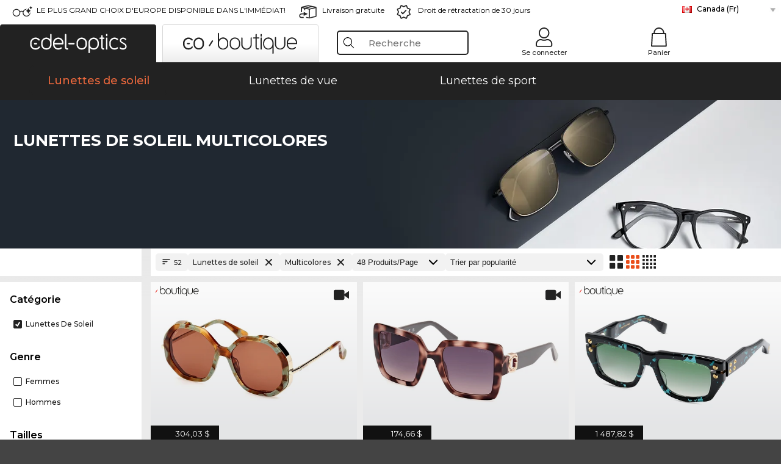

--- FILE ---
content_type: text/html; charset=utf-8
request_url: https://www.edel-optics.ca/Lunettes-de-soleil-multicolores.html
body_size: 71721
content:
<!DOCTYPE html><html lang="FR"><head>
    <script  type="text/javascript" nonce="nonce-1xyX9uTCWkxowG0uyhBsxYHeGvg5kuuC">
        // create dataLayer
        window.dataLayer = window.dataLayer || [];
        function gtag() {
            dataLayer.push(arguments);
        }

        // set 'denied' as default for both ad and analytics storage, as well as ad_user_data and ad_personalization,
        gtag('consent', 'default', {
            ad_user_data: 'denied',
            ad_personalization: 'denied',
            ad_storage: 'denied',
            analytics_storage: 'denied',
            wait_for_update: 4000 // milliseconds to wait for update
        });

    </script>
<!-- Google Tag Manager -->
<script   nonce="nonce-G9GXl1SK2TVTCRuIZ4Z8o0MhnRMkvC3S">(function(w,d,s,l,i){w[l]=w[l]||[];w[l].push({'gtm.start':
new Date().getTime(),event:'gtm.js'});var f=d.getElementsByTagName(s)[0],
j=d.createElement(s),dl=l!='dataLayer'?'&l='+l:'';j.async=true;j.src=
'https://www.googletagmanager.com/gtm.js?id='+i+dl;f.parentNode.insertBefore(j,f);
})(window,document,'script','dataLayer','GTM-MQ7F453');</script>
<!-- End Google Tag Manager -->
<title>Acheter des lunettes de soleil en ligne à prix très bas (52 articles)</title>
<link rel="shortcut icon" href="/edel-optics/favicon.ico" />
<link rel="manifest" href="/edel-optics/site.webmanifest" crossorigin="use-credentials" />
<base href="/" />
<meta name="google-site-verification" content="qYYeKKAHuSriggDkFgCJ5u3tt86MUuxIMYZjjshIMcw" />

<meta http-equiv="Content-Type" content="text/html; charset=utf-8"/>
<meta http-equiv="language" content="fr" />
<meta name="msvalidate.01" content="BC5A2C528FFB6EB9F453FCA2545C5E03" />
<meta http-equiv="imagetoolbar" content="no" />
<meta name="google" content="notranslate"/>
<meta name="language" content="fr" />
<meta name="content-language" content="fr" />
<meta name="mobile-web-app-capable" content="yes" />
<meta name="apple-mobile-web-app-status-bar-style" content="black-translucent" />
<meta name="viewport" content="width=device-width" />
<meta name="mobile-web-app-capable" content="yes" />
<meta name="apple-mobile-web-app-status-bar-style" content="black" />
<meta name="format-detection" content="telephone=no" />
<meta name="p:domain_verify" content="9d4cc17bdb7e58e38e8df1047c273ea9"/>
<meta name="title" content="Acheter des lunettes de soleil en ligne à prix très bas (52 articles)" />
<meta name="keywords" content="Lunettes de soleil, paire de lunettes de soleil, 2025, 2026, femmes, hommes, en ligne, boutique, prix bas, acheter, commander" />
<meta name="description" content="Achetez des Lunettes de soleil multicolores en ligne à prix très bas Envoi et retour gratuits Commandez maintenant" />
<meta name="robots" content="all,index,follow" />


<link   href="/edel-shop/css/swiper-bundle.css?r1256" rel="stylesheet">

<script src="/edel-shop/js/swiper-bundle.min.js?r1256"></script>
<link rel="alternate" hreflang="es-cl" href="https://www.edel-optics.cl/Gafas-de-sol-en-policromo.html" />
<link rel="alternate" hreflang="pt-br" href="https://www.edel-optics.com.br/Óculos-de-sol-em-em-várias-cores.html" />
<link rel="alternate" hreflang="he-il" href="https://www.edel-optics.co.il/משקפי-שמש-בצבע-צבעוניות.html" />
<link rel="alternate" hreflang="tr-tr" href="https://www.edel-optics.com.tr/Çok-renkli-Güneş-gözlükleri.html" />
<link rel="alternate" hreflang="es-mx" href="https://www.edel-optics.mx/Gafas-de-sol-en-policromo.html" />
<link rel="alternate" hreflang="mt-mt" href="https://www.edel-optics.com.mt/Nuċċalijiet-tax-xemx-kulur-ikanġi.html" />
<link rel="alternate" hreflang="en-mt" href="https://www.edel-optics.com.mt/multi-coloured-Sunglasses.html" />
<link rel="alternate" hreflang="no-no" href="https://www.edel-optics.no/solbriller-i-flerfarget-farge.html" />
<link rel="alternate" hreflang="lv-lv" href="https://www.edel-optics.lv/Saulesbrilles-(daudzkrāsaina).html" />
<link rel="alternate" hreflang="fr-ca" href="https://www.edel-optics.ca/Lunettes-de-soleil-multicolores.html" />
<link rel="alternate" hreflang="en-ca" href="https://www.edel-optics.ca/multi-coloured-Sunglasses.html" />
<link rel="alternate" hreflang="fi-fi" href="https://www.edel-optics.fi/Aurinkolasit,-väri:-monivärinen.html" />
<link rel="alternate" hreflang="et-ee" href="https://www.edel-optics.ee/Päikeseprillid-mitmevärviline.html" />
<link rel="alternate" hreflang="sl-si" href="https://www.edel-optics.si/Sončna-očala-v-tej-barvi:-večbarvna.html" />
<link rel="alternate" hreflang="lt-lt" href="https://www.edel-optics.lt/Akiniai-nuo-saulės-Daugiaspalviai-spalvos.html" />
<link rel="alternate" hreflang="el-cy" href="https://www.edel-optics.com.cy/multi-coloured-Sunglasses.html" />
<link rel="alternate" hreflang="sk-sk" href="https://www.edel-optics.sk/Slnečné-okuliare-v-viacfarebné.html" />
<link rel="alternate" hreflang="bg-bg" href="https://www.edel-optics.bg/Слънчеви-очила-в-многоцветни.html" />
<link rel="alternate" hreflang="en-us" href="https://www.edel-optics.com/multi-coloured-Sunglasses.html" />
<link rel="alternate" hreflang="hr-hr" href="https://www.edel-optics.hr/Sunčane-naočale-u-raznobojna-boji.html" />
<link rel="alternate" hreflang="pt-pt" href="https://www.edel-optics.pt/Óculos-de-sol-em-em-várias-cores.html" />
<link rel="alternate" hreflang="en-gb" href="https://www.edel-optics.co.uk/multi-coloured-Sunglasses.html" />
<link rel="alternate" hreflang="cs-cz" href="https://www.edel-optics.cz/Sluneční-brýle-v-barvě-vícebarevné.html" />
<link rel="alternate" hreflang="el-gr" href="https://www.edel-optics.gr/Γυαλιά-ηλίου-σε-πολύχρωμο.html" />
<link rel="alternate" hreflang="it-it" href="https://www.edel-optics.it/Occhiali-da-sole-in-multicolore.html" />
<link rel="alternate" hreflang="hu-hu" href="https://www.edel-optics.hu/többszínű-Napszemüvegek.html" />
<link rel="alternate" hreflang="en-ie" href="https://www.edel-optics.ie/multi-coloured-Sunglasses.html" />
<link rel="alternate" hreflang="sv-se" href="https://www.edel-optics.se/Solglasögon-i-flerfärgad.html" />
<link rel="alternate" hreflang="ro-ro" href="https://www.edel-optics.ro/Ochelari-de-soare-multicolor.html" />
<link rel="alternate" hreflang="fr-be" href="https://www.edel-optics.be/Lunettes-de-soleil-multicolores.html" />
<link rel="alternate" hreflang="nl-be" href="https://www.edel-optics.be/Zonnebrillen-in-meerkleurig.html" />
<link rel="alternate" hreflang="es-es" href="https://www.edel-optics.es/Gafas-de-sol-en-policromo.html" />
<link rel="alternate" hreflang="fr-fr" href="https://www.edel-optics.fr/Lunettes-de-soleil-multicolores.html" />
<link rel="alternate" hreflang="de-at" href="https://www.edel-optics.at/Sonnenbrillen-in-mehrfarbig.html" />
<link rel="alternate" hreflang="pl-pl" href="https://www.edel-optics.pl/Okulary-przeciwsłoneczne-wielobarwne.html" />
<link rel="alternate" hreflang="da-dk" href="https://www.edel-optics.dk/Solbriller-i-flerfarvet.html" />
<link rel="alternate" hreflang="it-ch" href="https://www.edel-optics.ch/Occhiali-da-sole-in-multicolore.html" />
<link rel="alternate" hreflang="fr-ch" href="https://www.edel-optics.ch/Lunettes-de-soleil-multicolores.html" />
<link rel="alternate" hreflang="de-ch" href="https://www.edel-optics.ch/Sonnenbrillen-in-mehrfarbig.html" />
<link rel="alternate" hreflang="nl-nl" href="https://www.edel-optics.nl/Zonnebrillen-in-meerkleurig.html" />
<link rel="alternate" hreflang="de-de" href="https://www.edel-optics.de/Sonnenbrillen-in-mehrfarbig.html" />

<link rel="stylesheet"  type="text/css" href="/edel-optics/css/min_all_.ca.css?r1256"  />
<link rel="stylesheet" type="text/css" href="https://www.edel-optics.ca/edel-shop/css/base64_images_desktop.css?r1256" />
                <script type="text/javascript" data-cmp-ab="1" src="https://cdn.consentmanager.net/delivery/autoblocking/bb1b7de872774.js" data-cmp-host="c.delivery.consentmanager.net" data-cmp-cdn="cdn.consentmanager.net" data-cmp-codesrc="0"></script>
                <script src="https://www.edel-optics.ca/edel-shop/js/mini_all.js?r12569999"  type="text/javascript"></script>

<script src="/edel-shop/js/image-zoom-min-click.js?r1256"></script>
<script type="text/javascript">var eoBaseSelection = {"sProductType":"eoProductsGlassesSunglasses","pco_aFrameColor-multicolor":"multicolor"};
                    var eoStatic = {
                        APIUrl:"/",
                        sPromotion:"",
                        sSourceChannel:"google",
                        sCountry:"CA",
                        sGeo:"US",
                        sSelectedPageId:"page-list",
                        sRequestUri:"www.edel-optics.ca/Lunettes-de-soleil-multicolores.html"    ,
                        sLenssystem:"/Lenssystem.html"    ,
                        referer: window.eoReferrer,
                        iLineItems:4,
                        bBoutique:false,
                        sType: "eoProductsGlassesSunglasses",
                        bCartAjax: true,
                        sLiveEnvironment: ""
                    };
                    var eoSearchUrl = "Recherche.html";
                    var eoDebugData = {"gip":"US","lid":"fr_CA","Page":1,"type":"eoProductsGlassesSunglasses","backoffice":false};
                    var eoNotFound = "";
             </script><script type="text/javascript">  var bLux = false; </script>

<style type="text/css">
                      @font-face{font-family:Montserrat;font-style:normal;font-weight:300;src:local('Montserrat Light'),local('Montserrat-Light'),url(https://fonts.gstatic.com/s/montserrat/v12/IVeH6A3MiFyaSEiudUMXExNcqx07xvyppV96iFRdwiM.woff2) format('woff2');unicode-range:U+0460-052F,U+1C80-1C88,U+20B4,U+2DE0-2DFF,U+A640-A69F,U+FE2E-FE2F}@font-face{font-family:Montserrat;font-style:normal;font-weight:300;src:local('Montserrat Light'),local('Montserrat-Light'),url(https://fonts.gstatic.com/s/montserrat/v12/IVeH6A3MiFyaSEiudUMXE-fhZE2STYI3KzBGzrJG_ik.woff2) format('woff2');unicode-range:U+0400-045F,U+0490-0491,U+04B0-04B1,U+2116}@font-face{font-family:Montserrat;font-style:normal;font-weight:300;src:local('Montserrat Light'),local('Montserrat-Light'),url(https://fonts.gstatic.com/s/montserrat/v12/IVeH6A3MiFyaSEiudUMXE_oTkEokFSrSpvYSpZOeZRs.woff2) format('woff2');unicode-range:U+0102-0103,U+0110-0111,U+1EA0-1EF9,U+20AB}@font-face{font-family:Montserrat;font-style:normal;font-weight:300;src:local('Montserrat Light'),local('Montserrat-Light'),url(https://fonts.gstatic.com/s/montserrat/v12/IVeH6A3MiFyaSEiudUMXE0_0lycXMw8PhobHtu2Qgco.woff2) format('woff2');unicode-range:U+0100-024F,U+0259,U+1E00-1EFF,U+20A0-20AB,U+20AD-20CF,U+2C60-2C7F,U+A720-A7FF}@font-face{font-family:Montserrat;font-style:normal;font-weight:300;src:local('Montserrat Light'),local('Montserrat-Light'),url(https://fonts.gstatic.com/s/montserrat/v12/IVeH6A3MiFyaSEiudUMXE8u2Q0OS-KeTAWjgkS85mDg.woff2) format('woff2');unicode-range:U+0000-00FF,U+0131,U+0152-0153,U+02BB-02BC,U+02C6,U+02DA,U+02DC,U+2000-206F,U+2074,U+20AC,U+2122,U+2212,U+2215}@font-face{font-family:Montserrat;font-style:normal;font-weight:400;src:local('Montserrat Regular'),local('Montserrat-Regular'),url(https://fonts.gstatic.com/s/montserrat/v12/rBHvpRWBkgyW99dXT88n7yEAvth_LlrfE80CYdSH47w.woff2) format('woff2');unicode-range:U+0460-052F,U+1C80-1C88,U+20B4,U+2DE0-2DFF,U+A640-A69F,U+FE2E-FE2F}@font-face{font-family:Montserrat;font-style:normal;font-weight:400;src:local('Montserrat Regular'),local('Montserrat-Regular'),url(https://fonts.gstatic.com/s/montserrat/v12/NX1NravqaXESu9fFv7KuqiEAvth_LlrfE80CYdSH47w.woff2) format('woff2');unicode-range:U+0400-045F,U+0490-0491,U+04B0-04B1,U+2116}@font-face{font-family:Montserrat;font-style:normal;font-weight:400;src:local('Montserrat Regular'),local('Montserrat-Regular'),url(https://fonts.gstatic.com/s/montserrat/v12/SKK6Nusyv8QPNMtI4j9J2yEAvth_LlrfE80CYdSH47w.woff2) format('woff2');unicode-range:U+0102-0103,U+0110-0111,U+1EA0-1EF9,U+20AB}@font-face{font-family:Montserrat;font-style:normal;font-weight:400;src:local('Montserrat Regular'),local('Montserrat-Regular'),url(https://fonts.gstatic.com/s/montserrat/v12/gFXtEMCp1m_YzxsBpKl68iEAvth_LlrfE80CYdSH47w.woff2) format('woff2');unicode-range:U+0100-024F,U+0259,U+1E00-1EFF,U+20A0-20AB,U+20AD-20CF,U+2C60-2C7F,U+A720-A7FF}@font-face{font-family:Montserrat;font-style:normal;font-weight:400;src:local('Montserrat Regular'),local('Montserrat-Regular'),url(https://fonts.gstatic.com/s/montserrat/v12/zhcz-_WihjSQC0oHJ9TCYPk_vArhqVIZ0nv9q090hN8.woff2) format('woff2');unicode-range:U+0000-00FF,U+0131,U+0152-0153,U+02BB-02BC,U+02C6,U+02DA,U+02DC,U+2000-206F,U+2074,U+20AC,U+2122,U+2212,U+2215}@font-face{font-family:Montserrat;font-style:normal;font-weight:500;src:local('Montserrat Medium'),local('Montserrat-Medium'),url(https://fonts.gstatic.com/s/montserrat/v12/BYPM-GE291ZjIXBWrtCwegfbXzrQSAAEBIYSBdOJ6AI.woff2) format('woff2');unicode-range:U+0460-052F,U+1C80-1C88,U+20B4,U+2DE0-2DFF,U+A640-A69F,U+FE2E-FE2F}@font-face{font-family:Montserrat;font-style:normal;font-weight:500;src:local('Montserrat Medium'),local('Montserrat-Medium'),url(https://fonts.gstatic.com/s/montserrat/v12/BYPM-GE291ZjIXBWrtCweihRd9EcKnxd5WrMWY0Fr3U.woff2) format('woff2');unicode-range:U+0400-045F,U+0490-0491,U+04B0-04B1,U+2116}@font-face{font-family:Montserrat;font-style:normal;font-weight:500;src:local('Montserrat Medium'),local('Montserrat-Medium'),url(https://fonts.gstatic.com/s/montserrat/v12/BYPM-GE291ZjIXBWrtCwegoO3BxTt7eneo3rZcXyZuQ.woff2) format('woff2');unicode-range:U+0102-0103,U+0110-0111,U+1EA0-1EF9,U+20AB}@font-face{font-family:Montserrat;font-style:normal;font-weight:500;src:local('Montserrat Medium'),local('Montserrat-Medium'),url(https://fonts.gstatic.com/s/montserrat/v12/BYPM-GE291ZjIXBWrtCwemPHx8QIAbG0MeMM9fVyzAY.woff2) format('woff2');unicode-range:U+0100-024F,U+0259,U+1E00-1EFF,U+20A0-20AB,U+20AD-20CF,U+2C60-2C7F,U+A720-A7FF}@font-face{font-family:Montserrat;font-style:normal;font-weight:500;src:local('Montserrat Medium'),local('Montserrat-Medium'),url(https://fonts.gstatic.com/s/montserrat/v12/BYPM-GE291ZjIXBWrtCwejOo-lJoxoMO4vrg2XwIHQk.woff2) format('woff2');unicode-range:U+0000-00FF,U+0131,U+0152-0153,U+02BB-02BC,U+02C6,U+02DA,U+02DC,U+2000-206F,U+2074,U+20AC,U+2122,U+2212,U+2215}@font-face{font-family:Montserrat;font-style:normal;font-weight:700;src:local('Montserrat Bold'),local('Montserrat-Bold'),url(https://fonts.gstatic.com/s/montserrat/v12/IQHow_FEYlDC4Gzy_m8fcude9INZm0R8ZMJUtfOsxrw.woff2) format('woff2');unicode-range:U+0460-052F,U+1C80-1C88,U+20B4,U+2DE0-2DFF,U+A640-A69F,U+FE2E-FE2F}@font-face{font-family:Montserrat;font-style:normal;font-weight:700;src:local('Montserrat Bold'),local('Montserrat-Bold'),url(https://fonts.gstatic.com/s/montserrat/v12/IQHow_FEYlDC4Gzy_m8fcrpHcMS0zZe4mIYvDKG2oeM.woff2) format('woff2');unicode-range:U+0400-045F,U+0490-0491,U+04B0-04B1,U+2116}@font-face{font-family:Montserrat;font-style:normal;font-weight:700;src:local('Montserrat Bold'),local('Montserrat-Bold'),url(https://fonts.gstatic.com/s/montserrat/v12/IQHow_FEYlDC4Gzy_m8fcjh33M2A-6X0bdu871ruAGs.woff2) format('woff2');unicode-range:U+0102-0103,U+0110-0111,U+1EA0-1EF9,U+20AB}@font-face{font-family:Montserrat;font-style:normal;font-weight:700;src:local('Montserrat Bold'),local('Montserrat-Bold'),url(https://fonts.gstatic.com/s/montserrat/v12/IQHow_FEYlDC4Gzy_m8fchHJTnCUrjaAm2S9z52xC3Y.woff2) format('woff2');unicode-range:U+0100-024F,U+0259,U+1E00-1EFF,U+20A0-20AB,U+20AD-20CF,U+2C60-2C7F,U+A720-A7FF}@font-face{font-family:Montserrat;font-style:normal;font-weight:700;src:local('Montserrat Bold'),local('Montserrat-Bold'),url(https://fonts.gstatic.com/s/montserrat/v12/IQHow_FEYlDC4Gzy_m8fcoWiMMZ7xLd792ULpGE4W_Y.woff2) format('woff2');unicode-range:U+0000-00FF,U+0131,U+0152-0153,U+02BB-02BC,U+02C6,U+02DA,U+02DC,U+2000-206F,U+2074,U+20AC,U+2122,U+2212,U+2215}@font-face{font-family:Montserrat;font-style:normal;font-weight:900;src:local('Montserrat Black'),local('Montserrat-Black'),url(https://fonts.gstatic.com/s/montserrat/v12/aEu-9ATAroJ1iN4zmQ55BqvmtpDkVk8Ra82A8AL7V0Q.woff2) format('woff2');unicode-range:U+0460-052F,U+1C80-1C88,U+20B4,U+2DE0-2DFF,U+A640-A69F,U+FE2E-FE2F}@font-face{font-family:Montserrat;font-style:normal;font-weight:900;src:local('Montserrat Black'),local('Montserrat-Black'),url(https://fonts.gstatic.com/s/montserrat/v12/aEu-9ATAroJ1iN4zmQ55BhM_lnCtUATOqR8j0WRFbzk.woff2) format('woff2');unicode-range:U+0400-045F,U+0490-0491,U+04B0-04B1,U+2116}@font-face{font-family:Montserrat;font-style:normal;font-weight:900;src:local('Montserrat Black'),local('Montserrat-Black'),url(https://fonts.gstatic.com/s/montserrat/v12/aEu-9ATAroJ1iN4zmQ55Bu4NfmXkMoD31PGgz7X31CU.woff2) format('woff2');unicode-range:U+0102-0103,U+0110-0111,U+1EA0-1EF9,U+20AB}@font-face{font-family:Montserrat;font-style:normal;font-weight:900;src:local('Montserrat Black'),local('Montserrat-Black'),url(https://fonts.gstatic.com/s/montserrat/v12/aEu-9ATAroJ1iN4zmQ55BsvbOpOevl3wWYjwFvepnDU.woff2) format('woff2');unicode-range:U+0100-024F,U+0259,U+1E00-1EFF,U+20A0-20AB,U+20AD-20CF,U+2C60-2C7F,U+A720-A7FF}@font-face{font-family:Montserrat;font-style:normal;font-weight:900;src:local('Montserrat Black'),local('Montserrat-Black'),url(https://fonts.gstatic.com/s/montserrat/v12/aEu-9ATAroJ1iN4zmQ55Bsjsb7Oq0o-uqUFW7Ygu5rM.woff2) format('woff2');unicode-range:U+0000-00FF,U+0131,U+0152-0153,U+02BB-02BC,U+02C6,U+02DA,U+02DC,U+2000-206F,U+2074,U+20AC,U+2122,U+2212,U+2215}
                    </style>
        </head><body class="eoCountry_US eoLanguage_fr" ><!-- Google Tag Manager (noscript) -->
                <noscript><iframe src="https://www.googletagmanager.com/ns.html?id=GTM-MQ7F453"
                height="0" width="0" style="display:none;visibility:hidden"></iframe></noscript>
                <!-- End Google Tag Manager (noscript) --><div class="eoStickyInfoboxContainer"></div><div id="page-list" class="eoViews eoViewsPage eoViewsPageList"  ><div id="claim-bar" class="eoViews eoViewsClaimBar2025" itemscope itemtype="http://schema.org/Organization" ><meta itemprop="logo" content="https://img.edel-optics.com/frontend/classic_logo.png" /><meta itemprop="name" content="Edel-Optics GmbH" /><meta itemprop="url" content="https://www.edel-optics.ca" /><div class="eoViewsClaimBarItem2025 eoClaimGlasses" tabindex="-1" onclick="$('#intern-menu').show();">LE PLUS GRAND CHOIX D'EUROPE DISPONIBLE DANS L'IMMÉDIAT!</div><div class="eoViewsClaimBarItem2025 eoBackshipping">Livraison gratuite</div><div class="eoViewsClaimBarItem2025 eoReturn30Days">Droit de rétractation de 30 jours</div><div class="eoViewsClaimBarItem2025 eoLanguageSelect"><nav class="eoCountryBox2025" aria-label="Country Select"><a class="eoCountryItem2025 eoFirst eoFlag_CA" href="https://www.edel-optics.ca/Lunettes-de-soleil-multicolores.html?sLanguage=fr" title="Lunettes de soleil multicolores">Canada (Fr)</a><a class="eoCountryItem2025 eoFlag_DE" href="https://www.edel-optics.de/Sonnenbrillen-in-mehrfarbig.html" title="Sonnenbrillen in mehrfarbig">Allemagne</a><a class="eoCountryItem2025 eoFlag_AT" href="https://www.edel-optics.at/Sonnenbrillen-in-mehrfarbig.html" title="Sonnenbrillen in mehrfarbig">Autriche</a><a class="eoCountryItem2025 eoFlag_BE" href="https://www.edel-optics.be/Zonnebrillen-in-meerkleurig.html?sLanguage=nl" title="Zonnebrillen in meerkleurig">Belgique (Nl)</a><a class="eoCountryItem2025 eoFlag_BE" href="https://www.edel-optics.be/Lunettes-de-soleil-multicolores.html?sLanguage=fr" title="Lunettes de soleil multicolores">Belgique (Fr)</a><a class="eoCountryItem2025 eoFlag_BR" href="https://www.edel-optics.com.br/Óculos-de-sol-em-em-várias-cores.html" title="Óculos de sol em em várias cores">Brésil</a><a class="eoCountryItem2025 eoFlag_BG" href="https://www.edel-optics.bg/Слънчеви-очила-в-многоцветни.html" title="Слънчеви очила в многоцветни">Bulgarie</a><a class="eoCountryItem2025 eoFlag_CA" href="https://www.edel-optics.ca/multi-coloured-Sunglasses.html?sLanguage=en" title="multi-coloured Sunglasses">Canada (En)</a><a class="eoCountryItem2025 eoFlag_CL" href="https://www.edel-optics.cl/Gafas-de-sol-en-policromo.html" title="Gafas de sol en policromo">Chile</a><a class="eoCountryItem2025 eoFlag_CY" href="https://www.edel-optics.com.cy/multi-coloured-Sunglasses.html" title="multi-coloured Sunglasses">Chypre</a><a class="eoCountryItem2025 eoFlag_HR" href="https://www.edel-optics.hr/Sunčane-naočale-u-raznobojna-boji.html" title="Sunčane naočale u raznobojna boji">Croatie</a><a class="eoCountryItem2025 eoFlag_DK" href="https://www.edel-optics.dk/Solbriller-i-flerfarvet.html" title="Solbriller i flerfarvet">Danemark</a><a class="eoCountryItem2025 eoFlag_ES" href="https://www.edel-optics.es/Gafas-de-sol-en-policromo.html" title="Gafas de sol en policromo">Espagne</a><a class="eoCountryItem2025 eoFlag_EE" href="https://www.edel-optics.ee/Päikeseprillid-mitmevärviline.html" title="Päikeseprillid mitmevärviline">Estonie</a><a class="eoCountryItem2025 eoFlag_FI" href="https://www.edel-optics.fi/Aurinkolasit,-väri:-monivärinen.html" title="Aurinkolasit, väri: monivärinen">Finlande</a><a class="eoCountryItem2025 eoFlag_FR" href="https://www.edel-optics.fr/Lunettes-de-soleil-multicolores.html" title="Lunettes de soleil multicolores">France</a><a class="eoCountryItem2025 eoFlag_GB" href="https://www.edel-optics.co.uk/multi-coloured-Sunglasses.html" title="multi-coloured Sunglasses">Grande-Bretagne</a><a class="eoCountryItem2025 eoFlag_GR" href="https://www.edel-optics.gr/Γυαλιά-ηλίου-σε-πολύχρωμο.html" title="Γυαλιά ηλίου σε πολύχρωμο">Grèce</a><a class="eoCountryItem2025 eoFlag_HU" href="https://www.edel-optics.hu/többszínű-Napszemüvegek.html" title="többszínű Napszemüvegek">Hongrie</a><a class="eoCountryItem2025 eoFlag_IE" href="https://www.edel-optics.ie/multi-coloured-Sunglasses.html" title="multi-coloured Sunglasses">Irlande</a><a class="eoCountryItem2025 eoFlag_IL" href="https://www.edel-optics.co.il/משקפי-שמש-בצבע-צבעוניות.html" title="משקפי שמש בצבע צבעוניות">Israël</a><a class="eoCountryItem2025 eoFlag_IT" href="https://www.edel-optics.it/Occhiali-da-sole-in-multicolore.html" title="Occhiali da sole in multicolore">Italie</a><a class="eoCountryItem2025 eoFlag_LV" href="https://www.edel-optics.lv/Saulesbrilles-(daudzkrāsaina).html" title="Saulesbrilles (daudzkrāsaina)">Lettonie</a><a class="eoCountryItem2025 eoFlag_LT" href="https://www.edel-optics.lt/Akiniai-nuo-saulės-Daugiaspalviai-spalvos.html" title="Akiniai nuo saulės Daugiaspalviai spalvos">Lituanie</a><a class="eoCountryItem2025 eoFlag_MT" href="https://www.edel-optics.com.mt/multi-coloured-Sunglasses.html?sLanguage=en" title="multi-coloured Sunglasses">Malte (En)</a><a class="eoCountryItem2025 eoFlag_MT" href="https://www.edel-optics.com.mt/Nuċċalijiet-tax-xemx-kulur-ikanġi.html?sLanguage=mt" title="Nuċċalijiet tax-xemx kulur ikanġi">Malte (Mt)</a><a class="eoCountryItem2025 eoFlag_MX" href="https://www.edel-optics.mx/Gafas-de-sol-en-policromo.html" title="Gafas de sol en policromo">Mexique</a><a class="eoCountryItem2025 eoFlag_NO" href="https://www.edel-optics.no/solbriller-i-flerfarget-farge.html" title="solbriller i flerfarget farge">Norvège</a><a class="eoCountryItem2025 eoFlag_NL" href="https://www.edel-optics.nl/Zonnebrillen-in-meerkleurig.html" title="Zonnebrillen in meerkleurig">Pays-Bas</a><a class="eoCountryItem2025 eoFlag_PL" href="https://www.edel-optics.pl/Okulary-przeciwsłoneczne-wielobarwne.html" title="Okulary przeciwsłoneczne wielobarwne">Pologne</a><a class="eoCountryItem2025 eoFlag_PT" href="https://www.edel-optics.pt/Óculos-de-sol-em-em-várias-cores.html" title="Óculos de sol em em várias cores">Portugal</a><a class="eoCountryItem2025 eoFlag_RO" href="https://www.edel-optics.ro/Ochelari-de-soare-multicolor.html" title="Ochelari de soare multicolor">Roumanie</a><a class="eoCountryItem2025 eoFlag_SK" href="https://www.edel-optics.sk/Slnečné-okuliare-v-viacfarebné.html" title="Slnečné okuliare v viacfarebné">Slovaquie</a><a class="eoCountryItem2025 eoFlag_SI" href="https://www.edel-optics.si/Sončna-očala-v-tej-barvi:-večbarvna.html" title="Sončna očala v tej barvi: večbarvna">Slovénie</a><a class="eoCountryItem2025 eoFlag_CH" href="https://www.edel-optics.ch/Sonnenbrillen-in-mehrfarbig.html?sLanguage=de" title="Sonnenbrillen in mehrfarbig">Suisse (De)</a><a class="eoCountryItem2025 eoFlag_CH" href="https://www.edel-optics.ch/Lunettes-de-soleil-multicolores.html?sLanguage=fr" title="Lunettes de soleil multicolores">Suisse (Fr)</a><a class="eoCountryItem2025 eoFlag_CH" href="https://www.edel-optics.ch/Occhiali-da-sole-in-multicolore.html?sLanguage=it" title="Occhiali da sole in multicolore">Suisse (It)</a><a class="eoCountryItem2025 eoFlag_SE" href="https://www.edel-optics.se/Solglasögon-i-flerfärgad.html" title="Solglasögon i flerfärgad">Suède</a><a class="eoCountryItem2025 eoFlag_CZ" href="https://www.edel-optics.cz/Sluneční-brýle-v-barvě-vícebarevné.html" title="Sluneční brýle v barvě vícebarevné">Tchéquie</a><a class="eoCountryItem2025 eoFlag_TR" href="https://www.edel-optics.com.tr/Çok-renkli-Güneş-gözlükleri.html" title="Çok renkli Güneş gözlükleri">Turquie</a></nav></div></div><nav id="header-menu" class="eoViews eoViewsHeaderMenu"  ><div class="eoNewHeader on_page_edeloptics">
                        <div class="eoNewHeaderItem eoNewHeaderSelect">            <script>
            function gotoBoutique(url){
                location.href = ""+url;
            }
            function gotoEdeloptics(url){
                location.href = ""+url;
            }
            </script>
                <div class="eoNewHeaderSelectItem eoNewHeaderSelectActive on_page_edeloptics" role="button" onclick="gotoEdeloptics('')" style="cursor:pointer;" tabindex="0">
                    <img class="logo_desktop" src="//img.edel-optics.com/frontend/EO_Logo_Desktop_Dark_1.svg" alt="Edel-Optics Logo">
                     <img class="logo_mobile" src="//img.edel-optics.com/frontend/EO_Logo_Mobile_Dark_1.svg" alt="Edel-Optics Logo">
                </div>
                <div class="eoNewHeaderSelectItem  eoNewHeaderSelectDeActive on_page_edeloptics" role="button" onclick="gotoBoutique('/Boutique-Lunettes-de-soleil.html')" style="cursor:pointer;" tabindex="0">
                    <div class="gradienTabColor on_page_edeloptics">
                       <img class="logo_desktop" src="//img.edel-optics.com/frontend/EOB_Logo_Desktop_Light_1.svg"  alt="Edel-Optics Boutique Logo">
                       <img class="logo_mobile" src="//img.edel-optics.com/frontend/EOB_Logo_Mobile_Light_1.svg"  alt="Edel-Optics Boutique Logo">
                    </div>
                </div>
        </div>
                        <div class="eoNewHeaderItem eoNewHeaderSearchBox"><div class="eoViews eoViewsHeaderMenuSearchBox typ_"  ><div class="eoViewsButtonLabel">
                                            <div class="eoSearchContainer">
                <div class="eoSearchBoxInputWrapper">
                    <input
                      class="eoSearchBox"
                      name="search"
                      placeholder="Recherche"
                      value=""
                      autocomplete="off"
                      type="text" />
                    <div role="button" aria-label="Clear" class="eoSearchBoxClearButton" onclick="clearSearchBox();"></div>
                </div>
                <div class="eoSuggestions">
                    <div role="button" tabindex="-1" class="eoShowAllSearchResults" onclick="searchProducts(currentInput);">
                        afficher tous les résultats
                    </div>
                </div>
                <div id="eoSearchBoxOverlay" onclick="closeSearchBoxOverlay()"></div>
           </div>
                          </div></div></div>
                        <div class="eoNewHeaderItem eoNewHeaderIcons">    <div onclick="openSearchBoxMobile();" class="eoNewHeaderIconsItems searchboxHeaderItem">
        <div class="searchIcons edeloptics_icon "></div>
        <span class="nav_icon_text">
            <a>
                Recherche
            </a>
        </span>
    </div>
    <div class="eoNewHeaderIconsItems">
        <div onclick="location.href='/Connexion-à-l\'espace-client.html';" class="loginIcons edeloptics_icon "></div>
        <span class="nav_icon_text">
            <a href="/Connexion-à-l\'espace-client.html">
                Se connecter
            </a>
        </span>
    </div>
    <div class="eoNewHeaderIconsItems" style="  display:none;  ">
        <div onclick="location.href='/bookmarks.html'" class="wishIcons edeloptics_icon ">
            <div class="BOOKMARKS_INFO_COUNT">0</div>
        </div>
        <span class="nav_icon_text">
            <a href ="/bookmarks.html">
                Mes favoris
            </a>
        </span>
    </div>
    <div class="eoNewHeaderIconsItems">
        <div class="cartIcons edeloptics_icon" onclick="window.location='/Panier.html'">
            <div class="CART_INFO_COUNT">0</div>
        </div>
        <span class="nav_icon_text cartIconsText">
            <a href="/Panier.html">
                Panier
            </a>
        </span>
        <div class="CART_INFO_CONTAINER"></div>
    </div><div class="eoNewHeaderIconsItems" >&nbsp;</div></div>
                </div>

                <div class="desktop_info_cart_empty">Le panier est encore vide.</div>

                <div class="eoNewHeaderMobile">
                            <div class="mobileHeaderIcons">
        
        <a class="eoNewHeaderIconsItems" href="javascript: openSearchBoxMobile(); void(0);" aria-label="Search">
            <div class="mobile_search_icon mobile_icon " aria-label="Search Icon"></div>
        </a>
        <a class="eoNewHeaderIconsItems" href="/Connexion-à-l'espace-client.html" aria-label="Login">
            <div class="mobile_people_icon mobile_icon " aria-label="Login Icon"></div>
        </a>
        <a class="eoNewHeaderIconsItems" href="/bookmarks.html" aria-label="Bookmarks"  style="display:none;" >
            <div class="mobile_wish_icon mobile_icon " aria-label="Bookmark Icon">
                <div class="BOOKMARKS_INFO_COUNT">0</div>
            </div>
        </a>
        <a class="eoNewHeaderIconsItems" href="javascript: gotoMobileCart('Panier.html','Le panier est encore vide.'); void(0);" aria-label="Cart">
            <div class="mobile_cart_icon  mobile_icon  cartclickpoint" aria-label="Cart Icon">
                <div class="CART_INFO_COUNT">0</div>
            </div>
            <div class="CART_INFO_CONTAINER"></div>
        </a>
    </div>    <script>
        let gotoMobileCart = function(url, labelText){
            const count = $(".CART_INFO_COUNT").html();
            if(count > 0){
                 location.href = '/' + url;
            }else{
                $(".eoNewHeaderNavMobile").after('<div class="info_cart_empty" onclick="$(this).remove();">' + labelText + '</div>');
                setTimeout(() => $('.info_cart_empty').remove(), 2200);
            }
        }
    </script>
                </div>
                <div class="eoNewHeaderNavMobile">
                                <script>
            function onFilter() { eoListView.faceteCloseOpen(); }
            </script>


             

            <a class="eoNewHeaderNavMobileItem nav_mobile_active " href="/Lunettes-de-soleil.html">
                Lunettes de soleil
            </a>
            <a class="eoNewHeaderNavMobileItem " href="/Lunettes-de-vue.html">
                Lunettes de vue
            </a>
        
            <a class="eoNewHeaderNavMobileItem " href="/Lunettes-de-sport.html">
                Lunettes de sport
            </a>
            
                </div>
        </nav><div id="mega-menu" class="eoViews eoViewsMegaMenu"  ><ul class="eoViewsMegaMenuItem eoNoSelect "><li id="dropdown-sunglasses" class="eoViews eoViewsDropDownMenu eoViewsMegaMenuSunglasses right eoSelected"  ><table style=" border-collapse: collapse;"><tr><td style="padding:0; margin:0;width:45%;
                    background-repeat: repeat-x;
                    background-position:left center;
            ;">&nbsp;</td><td style="padding-left:2px;padding-right:2px; margin:0;width:10px;">&nbsp;</td><td class="eotdBorderMenu" style="padding:0; margin:0;width:222px"><div style="border:0px solid #111;margin-top:8px;"><a style="font-size: 14px;display: block; width:222px" class="eoMegaMenuTitleTxteoProductsGlassesSunglasses MainMenuItemHref SelectedMenuItem" href="/Lunettes-de-soleil.html" title="Lunettes de soleil"><span class="eoMeganuInnerSpan selectedMeganuInnerSpan">Lunettes de soleil</span><div class="eoViewsMenuBridge"></div></a></div></td><td style="padding-left:2px;padding-right:2px; margin:0;width:8px;">&nbsp;</td><td style="padding:0; margin:0;width:45%;
                    background-repeat: repeat-x;
                    background-position:left center;
            ;"></td></tr></table><div class="eoViewsDropDownMenuContent  eoViewsWideMenu" onmouseover="(event || window.event).cancelBubble=true;return false"><div class="eoViewsDropDownMenuInnerContent"><div class="eoViewsDropDownMenuScreenColumn eoViewsDropDownMenuScreenColumnNoBrand"><div class="eoViewsDropDownMenuBlock"><h3>Genre</h3><div class="eoViewsDropDownMenuItem"><a href="/Lunettes-de-soleil-hommes.html" title="Lunettes de soleil hommes">Hommes</a></div><div class="eoViewsDropDownMenuItem"><a href="/Lunettes-de-soleil-femmes.html" title="Lunettes de soleil femmes">Femmes</a></div><div class="eoViewsDropDownMenuItem"><a href="/Lunettes-de-soleil-junior.html" title="Lunettes de soleil junior">Lunettes pour les enfants</a></div></div><div class="eoViewsDropDownMenuBlock"><h3>Caractéristiques</h3><div class="eoViewsDropDownMenuItem"><a href="/Lunettes-de-soleil-Nouveautés.html" title="Lunettes de soleil Nouveautés">Nouveautés</a></div><div class="eoViewsDropDownMenuItem"><a href="/Lunettes-de-soleil-Sale.html" title="Lunettes de soleil Sale">Sale</a></div><div class="eoViewsDropDownMenuItem"><a href="/Lunettes-de-soleil-En-stock.html" title="Lunettes de soleil En stock">En stock</a></div></div><div class="eoViewsDropDownMenuBlock"><div class="eoViewsDropDownMenuItem"><a href="/StyleDEAL-Lunettes-de-soleil.html"  title="StyleDEAL">StyleDEAL</a></div><div class="eoViewsDropDownMenuItem"><a href="/EYO.html"  title="EYO.html">EYO</a></div><div class="eoViewsDropDownMenuItem"><a href="/VOOY.html" title="VOOY.html">VOOY</a></div></div><div class="eoViewsDropDownMenuBlock eoViewsDropDownMenuBlockButtonContainer eoAllBrands"><a href="/Lunettes-de-soleil.html" class="button widebutton tag-button-all-3" title="Lunettes de soleil">Nos&nbsp;lunettes&nbsp;de&nbsp;soleil</a></div></div><div class="eoViewsDropDownMenuScreenColumn eoViewsDropDownMenuScreenColumnNoBrand eoViewsDropDownMenuNoPhoneColumn"><div class="eoViewsDropDownMenuBlock"  id="eoProductsGlassesSunglasses_pgl_aFrameStyle"><h3>Monture</h3><div class="eoViewsDropDownMenuItem"><a href="/Rectangle-Lunettes-de-soleil.html" title="Lunettes de soleil" class="imageblock tag-button-all-2" data-ref="0">
                        <img src="//img.edel-optics.com/frontend/productproperties/framestyle_rectangle_white.svg" alt="Lunettes de soleil" />
                    <div class="imageblocklabel">Rectangle</div></a></div><div class="eoViewsDropDownMenuItem"><a href="/Carré-Lunettes-de-soleil.html" title="Rectangle Lunettes de soleil" class="imageblock tag-button-all-2" data-ref="1">
                        <img src="//img.edel-optics.com/frontend/productproperties/framestyle_square_white.svg" alt="Rectangle Lunettes de soleil" />
                    <div class="imageblocklabel">Carré</div></a></div><div class="eoViewsDropDownMenuItem"><a href="/Aviateur-Lunettes-de-soleil.html" title="Carré Lunettes de soleil" class="imageblock tag-button-all-2" data-ref="2">
                        <img src="//img.edel-optics.com/frontend/productproperties/framestyle_pilot_white.svg" alt="Carré Lunettes de soleil" />
                    <div class="imageblocklabel">Aviateur</div></a></div><div class="eoViewsDropDownMenuItem"><a href="/Cat-Eye-Lunettes-de-soleil.html" title="Aviateur Lunettes de soleil" class="imageblock tag-button-all-2" data-ref="3">
                        <img src="//img.edel-optics.com/frontend/productproperties/framestyle_cat-eye_white.svg" alt="Aviateur Lunettes de soleil" />
                    <div class="imageblocklabel">Cat-Eye</div></a></div><div class="eoViewsDropDownMenuItem"><a href="/Ronde-Lunettes-de-soleil.html" title="Cat-Eye Lunettes de soleil" class="imageblock tag-button-all-2" data-ref="4">
                        <img src="//img.edel-optics.com/frontend/productproperties/framestyle_round_white.svg" alt="Cat-Eye Lunettes de soleil" />
                    <div class="imageblocklabel">Ronde</div></a></div><div class="eoViewsDropDownMenuItem hidden"><a href="/Panoramique-Lunettes-de-soleil.html" title="Ronde Lunettes de soleil" class="imageblock tag-button-all-2" data-ref="5">
                        <img src="//img.edel-optics.com/frontend/productproperties/framestyle_panoramic_white.svg" alt="Ronde Lunettes de soleil" />
                    <div class="imageblocklabel">Panoramique</div></a></div><div class="eoViewsDropDownMenuItem hidden"><a href="/Irrégulier-Lunettes-de-soleil.html" title="Panoramique Lunettes de soleil" class="imageblock tag-button-all-2" data-ref="6">
                        <img src="//img.edel-optics.com/frontend/productproperties/framestyle_irregular_white.svg" alt="Panoramique Lunettes de soleil" />
                    <div class="imageblocklabel">Irrégulier</div></a></div><div class="eoViewsDropDownMenuItem hidden"><a href="/Panto-Lunettes-de-soleil.html" title="Irrégulier Lunettes de soleil" class="imageblock tag-button-all-2" data-ref="7">
                        <img src="//img.edel-optics.com/frontend/productproperties/framestyle_panto_white.svg" alt="Irrégulier Lunettes de soleil" />
                    <div class="imageblocklabel">Panto</div></a></div><div class="eoViewsDropDownMenuItem hidden"><a href="/Ovale-Lunettes-de-soleil.html" title="Panto Lunettes de soleil" class="imageblock tag-button-all-2" data-ref="8">
                        <img src="//img.edel-optics.com/frontend/productproperties/framestyle_oval_white.svg" alt="Panto Lunettes de soleil" />
                    <div class="imageblocklabel">Ovale</div></a></div><div class="eoViewsDropDownMenuItem hidden"><a href="/Trapèze-Lunettes-de-soleil.html" title="Ovale Lunettes de soleil" class="imageblock tag-button-all-2" data-ref="9">
                        <img src="//img.edel-optics.com/frontend/productproperties/framestyle_trapeze_white.svg" alt="Ovale Lunettes de soleil" />
                    <div class="imageblocklabel">Trapèze</div></a></div><div class="eoViewsDropDownMenuItem hidden"><a href="/Browline-Lunettes-de-soleil.html" title="Trapèze Lunettes de soleil" class="imageblock tag-button-all-2" data-ref="10">
                        <img src="//img.edel-optics.com/frontend/productproperties/framestyle_browline_white.svg" alt="Trapèze Lunettes de soleil" />
                    <div class="imageblocklabel">Browline</div></a></div><div class="eoViewsDropDownMenuItem eoViewsDropDownMenuItemNavigation"><a data-act="minus" data-context="eoProductsGlassesSunglasses_pgl_aFrameStyle"  style="display:none;">    <svg xmlns="http://www.w3.org/2000/svg" viewBox="0 0 640 640"  >
        <title>Caret Up Icon</title>
        <!--!Font Awesome Free v7.0.1 by @fontawesome - https://fontawesome.com License - https://fontawesome.com/license/free Copyright 2025 Fonticons, Inc.--><path fill="#fff" d="M297.4 169.4C309.9 156.9 330.2 156.9 342.7 169.4L534.7 361.4C547.2 373.9 547.2 394.2 534.7 406.7C522.2 419.2 501.9 419.2 489.4 406.7L320 237.3L150.6 406.6C138.1 419.1 117.8 419.1 105.3 406.6C92.8 394.1 92.8 373.8 105.3 361.3L297.3 169.3z"/>
    </svg></a><a data-act="plus" data-context="eoProductsGlassesSunglasses_pgl_aFrameStyle">    <svg xmlns="http://www.w3.org/2000/svg" viewBox="0 0 640 640"  >
        <title>Caret Down Icon</title>
        <!--!Font Awesome Free v7.0.1 by @fontawesome - https://fontawesome.com License - https://fontawesome.com/license/free Copyright 2025 Fonticons, Inc.--><path fill="#fff" d="M297.4 470.6C309.9 483.1 330.2 483.1 342.7 470.6L534.7 278.6C547.2 266.1 547.2 245.8 534.7 233.3C522.2 220.8 501.9 220.8 489.4 233.3L320 402.7L150.6 233.4C138.1 220.9 117.8 220.9 105.3 233.4C92.8 245.9 92.8 266.2 105.3 278.7L297.3 470.7z"/>
    </svg></a></div></div></div><div class="eoViewsDropDownMenuScreenColumn eoViewsDropDownMenuScreenColumnNoBrand eoViewsDropDownMenuNoTabletColumn"><div class="eoViewsDropDownMenuBlock"><h3 class="eoTopsellerTitle"> Top  </h3><div class="eoTopsellerBlock"><div class="eoViewsDropDownMenuItem"><a href="/Lunettes-de-soleil-Carrera.html"  title="Lunettes de soleil Carrera" class="imageblock brandlogos">
                        <img src="//img.edel-optics.com/brands/svg-white/Carrera.svg" alt="Lunettes de soleil Carrera" class="topsellerlogo"/>
                    </a></div><div class="eoViewsDropDownMenuItem"><a href="/Lunettes-de-soleil-Polaroid.html"  title="Lunettes de soleil Polaroid" class="imageblock brandlogos">
                        <img src="//img.edel-optics.com/brands/svg-white/Polaroid.svg" alt="Lunettes de soleil Polaroid" class="topsellerlogo"/>
                    </a></div><div class="eoViewsDropDownMenuItem"><a href="/Lunettes-de-soleil-Guess.html"  title="Lunettes de soleil Guess" class="imageblock brandlogos">
                        <img src="//img.edel-optics.com/brands/svg-white/Guess.svg" alt="Lunettes de soleil Guess" class="topsellerlogo"/>
                    </a></div><div class="eoViewsDropDownMenuItem"><a href="/Lunettes-de-soleil-Marc-Jacobs.html"  title="Lunettes de soleil Marc Jacobs" class="imageblock brandlogos">
                        <img src="//img.edel-optics.com/brands/svg-white/Marc-Jacobs.svg" alt="Lunettes de soleil Marc Jacobs" class="topsellerlogo"/>
                    </a></div><div class="eoViewsDropDownMenuItem"><a href="/Lunettes-de-soleil-David-Beckham.html"  title="Lunettes de soleil David Beckham" class="imageblock brandlogos">
                        <img src="//img.edel-optics.com/brands/svg-white/David-Beckham.svg" alt="Lunettes de soleil David Beckham" class="topsellerlogo"/>
                    </a></div><div class="eoViewsDropDownMenuItem"><a href="/Lunettes-de-soleil-Boss.html"  title="Lunettes de soleil Boss" class="imageblock brandlogos">
                        <img src="//img.edel-optics.com/brands/svg-white/Boss.svg" alt="Lunettes de soleil Boss" class="topsellerlogo"/>
                    </a></div></div></div></div><div class="eoViewsDropDownMenuScreenColumn eoViewsDropDownMenuScreenColumnBrand"><div class="eoViewsDropDownMenuBlock"><h3><span class="eoViewsDropDownMenuScreenColumnBrandTop"><span class="eoViewsDropDownMenu4Columns">32</span><span class="eoViewsDropDownMenu3Columns">32</span><span class="eoViewsDropDownMenu2Columns">30</span> Meilleures Marques</span><span class="eoViewsDropDownMenuScreenColumnBrandAll all-brand-tag" style="display: none;">Toutes les marques</span></h3><div class="eoViewsDropDownMenuBlockScreenColumn eoViewsDropDownMenuBlockScreenColumnTopBrands"><div class="eoViewsDropDownMenuItem "><a href="/Lunettes-de-soleil-Adidas.html"  title="Lunettes de soleil Adidas">
                        Adidas</a></div><div class="eoViewsDropDownMenuItem "><a href="/Lunettes-de-soleil-Boss.html"  title="Lunettes de soleil Boss">
                        Boss</a></div><div class="eoViewsDropDownMenuItem "><a href="/Lunettes-de-soleil-Calvin-Klein.html"  title="Lunettes de soleil Calvin Klein">
                        Calvin Klein</a></div><div class="eoViewsDropDownMenuItem "><a href="/Lunettes-de-soleil-Carolina-Herrera.html"  title="Lunettes de soleil Carolina Herrera">
                        Carolina Herrera</a></div><div class="eoViewsDropDownMenuItem "><a href="/Lunettes-de-soleil-Carrera.html"  title="Lunettes de soleil Carrera">
                        Carrera</a></div><div class="eoViewsDropDownMenuItem "><a href="/Lunettes-de-soleil-Coach.html"  title="Lunettes de soleil Coach">
                        Coach</a></div><div class="eoViewsDropDownMenuItem "><a href="/Lunettes-de-soleil-DITA.html"  title="Lunettes de soleil DITA">
                        DITA<img style="border: none; height: 12px;  margin-top: 0; position: relative;top:5px;width:28px;" src="//img.edel-optics.de/frontend//EOB_Icon_white.svg" alt="Boutique Icon"></a></div><div class="eoViewsDropDownMenuItem "><a href="/Lunettes-de-soleil-David-Beckham.html"  title="Lunettes de soleil David Beckham">
                        David Beckham</a></div><div class="eoViewsDropDownMenuItem "><a href="/Lunettes-de-soleil-Dsquared2.html"  title="Lunettes de soleil Dsquared2">
                        Dsquared2</a></div><div class="eoViewsDropDownMenuItem "><a href="/Lunettes-de-soleil-Esprit.html"  title="Lunettes de soleil Esprit">
                        Esprit</a></div><div class="eoViewsDropDownMenuItem "><a href="/Lunettes-de-soleil-Guess.html"  title="Lunettes de soleil Guess">
                        Guess</a></div><div class="eoViewsDropDownMenuItem "><a href="/Lunettes-de-soleil-Havaianas.html"  title="Lunettes de soleil Havaianas">
                        Havaianas</a></div><div class="eoViewsDropDownMenuItem "><a href="/Lunettes-de-soleil-Hugo.html"  title="Lunettes de soleil Hugo">
                        Hugo</a></div><div class="eoViewsDropDownMenuItem "><a href="/Lunettes-de-soleil-Humphreys.html"  title="Lunettes de soleil Humphreys">
                        Humphreys</a></div><div class="eoViewsDropDownMenuItem "><a href="/Lunettes-de-soleil-Isabel-Marant.html"  title="Lunettes de soleil Isabel Marant">
                        Isabel Marant</a></div></div><div class="eoViewsDropDownMenuBlockScreenColumn eoViewsDropDownMenuBlockScreenColumnTopBrands"><div class="eoViewsDropDownMenuItem "><a href="/Lunettes-de-soleil-Jaguar.html"  title="Lunettes de soleil Jaguar">
                        Jaguar</a></div><div class="eoViewsDropDownMenuItem "><a href="/Lunettes-de-soleil-Lacoste.html"  title="Lunettes de soleil Lacoste">
                        Lacoste</a></div><div class="eoViewsDropDownMenuItem "><a href="/Lunettes-de-soleil-Marc-Jacobs.html"  title="Lunettes de soleil Marc Jacobs">
                        Marc Jacobs<img style="border: none; height: 12px;  margin-top: 0; position: relative;top:5px;width:28px;" src="//img.edel-optics.de/frontend//EOB_Icon_white.svg" alt="Boutique Icon"></a></div><div class="eoViewsDropDownMenuItem "><a href="/Lunettes-de-soleil-Marc-O-Polo.html"  title="Lunettes de soleil Marc O Polo">
                        Marc O Polo</a></div><div class="eoViewsDropDownMenuItem "><a href="/Lunettes-de-soleil-Max-Mara.html"  title="Lunettes de soleil Max Mara">
                        Max Mara<img style="border: none; height: 12px;  margin-top: 0; position: relative;top:5px;width:28px;" src="//img.edel-optics.de/frontend//EOB_Icon_white.svg" alt="Boutique Icon"></a></div><div class="eoViewsDropDownMenuItem "><a href="/Lunettes-de-soleil-Moschino.html"  title="Lunettes de soleil Moschino">
                        Moschino<img style="border: none; height: 12px;  margin-top: 0; position: relative;top:5px;width:28px;" src="//img.edel-optics.de/frontend//EOB_Icon_white.svg" alt="Boutique Icon"></a></div><div class="eoViewsDropDownMenuItem "><a href="/Lunettes-de-soleil-Nike.html"  title="Lunettes de soleil Nike">
                        Nike</a></div><div class="eoViewsDropDownMenuItem "><a href="/Lunettes-de-soleil-Polaroid.html"  title="Lunettes de soleil Polaroid">
                        Polaroid</a></div><div class="eoViewsDropDownMenuItem "><a href="/Lunettes-de-soleil-Police.html"  title="Lunettes de soleil Police">
                        Police</a></div><div class="eoViewsDropDownMenuItem "><a href="/Lunettes-de-soleil-Porsche-Design.html"  title="Lunettes de soleil Porsche Design">
                        Porsche Design<img style="border: none; height: 12px;  margin-top: 0; position: relative;top:5px;width:28px;" src="//img.edel-optics.de/frontend//EOB_Icon_white.svg" alt="Boutique Icon"></a></div><div class="eoViewsDropDownMenuItem eoViewsDropDownMenuItem4Columns eoViewsDropDownMenuItem3Columns"><a href="/Lunettes-de-soleil-Scotch-and-Soda.html"  title="Lunettes de soleil Scotch and Soda">
                        Scotch and Soda</a></div><div class="eoViewsDropDownMenuItem "><a href="/Lunettes-de-soleil-Silhouette.html"  title="Lunettes de soleil Silhouette">
                        Silhouette<img style="border: none; height: 12px;  margin-top: 0; position: relative;top:5px;width:28px;" src="//img.edel-optics.de/frontend//EOB_Icon_white.svg" alt="Boutique Icon"></a></div><div class="eoViewsDropDownMenuItem "><a href="/Lunettes-de-soleil-Smith.html"  title="Lunettes de soleil Smith">
                        Smith</a></div><div class="eoViewsDropDownMenuItem "><a href="/Lunettes-de-soleil-Superdry.html"  title="Lunettes de soleil Superdry">
                        Superdry</a></div><div class="eoViewsDropDownMenuItem eoViewsDropDownMenuItem4Columns eoViewsDropDownMenuItem3Columns"><a href="/Lunettes-de-soleil-Timberland.html"  title="Lunettes de soleil Timberland">
                        Timberland</a></div><div class="eoViewsDropDownMenuItem eoViewsDropDownMenuItem2Columns"><a href="/Lunettes-de-soleil-Tommy-Hilfiger.html"  title="Lunettes de soleil Tommy Hilfiger">
                        Tommy Hilfiger</a></div><div class="eoViewsDropDownMenuItem eoViewsDropDownMenuItem2Columns"><a href="/Lunettes-de-soleil-Zegna.html"  title="Lunettes de soleil Zegna">
                        Zegna<img style="border: none; height: 12px;  margin-top: 0; position: relative;top:5px;width:28px;" src="//img.edel-optics.de/frontend//EOB_Icon_white.svg" alt="Boutique Icon"></a></div></div><div class="eoViewsDropDownMenuBlockScreenColumn eoViewsDropDownMenuBlockScreenColumnTopBrands"><div class="eoViewsDropDownMenuItem eoViewsDropDownMenuItem4Columns eoViewsDropDownMenuItem3Columns"><a href="/Lunettes-de-soleil-Tommy-Hilfiger.html"  title="Lunettes de soleil Tommy Hilfiger">
                        Tommy Hilfiger</a></div><div class="eoViewsDropDownMenuItem eoViewsDropDownMenuItem4Columns eoViewsDropDownMenuItem3Columns"><a href="/Lunettes-de-soleil-Zegna.html"  title="Lunettes de soleil Zegna">
                        Zegna<img style="border: none; height: 12px;  margin-top: 0; position: relative;top:5px;width:28px;" src="//img.edel-optics.de/frontend//EOB_Icon_white.svg" alt="Boutique Icon"></a></div></div><div class="eoViewsDropDownMenuBlockScreenColumn eoViewsDropDownMenuBlockScreenColumnTopBrands"></div><div class="eoViewsDropDownMenuBlockScreenColumn eoViewsDropDownMenuBlockScreenColumnAllBrands"><div class="eoViewsDropDownMenuItem"><a href="/Lunettes-de-soleil-Adidas.html" title="Lunettes de soleil Adidas">Adidas</a></div><div class="eoViewsDropDownMenuItem"><a href="/Lunettes-de-soleil-Adidas-Originals.html" title="Lunettes de soleil Adidas Originals">Adidas Originals</a></div><div class="eoViewsDropDownMenuItem"><a href="/Lunettes-de-soleil-ALPINA-SPORTS.html" title="Lunettes de soleil ALPINA SPORTS">ALPINA SPORTS</a></div><div class="eoViewsDropDownMenuItem"><a href="/Lunettes-de-soleil-BMW.html" title="Lunettes de soleil BMW">BMW</a></div><div class="eoViewsDropDownMenuItem"><a href="/Lunettes-de-soleil-BMW-Motorsport.html" title="Lunettes de soleil BMW Motorsport">BMW Motorsport</a></div><div class="eoViewsDropDownMenuItem"><a href="/Lunettes-de-soleil-Bogner.html" title="Lunettes de soleil Bogner">Bogner</a></div><div class="eoViewsDropDownMenuItem"><a href="/Lunettes-de-soleil-Boss.html" title="Lunettes de soleil Boss">Boss</a></div><div class="eoViewsDropDownMenuItem"><a href="/Lunettes-de-soleil-Brendel.html" title="Lunettes de soleil Brendel">Brendel</a></div><div class="eoViewsDropDownMenuItem"><a href="/Lunettes-de-soleil-Calvin-Klein.html" title="Lunettes de soleil Calvin Klein">Calvin Klein</a></div><div class="eoViewsDropDownMenuItem"><a href="/Lunettes-de-soleil-Carolina-Herrera.html" title="Lunettes de soleil Carolina Herrera">Carolina Herrera</a></div><div class="eoViewsDropDownMenuItem"><a href="/Lunettes-de-soleil-Carrera.html" title="Lunettes de soleil Carrera">Carrera</a></div><div class="eoViewsDropDownMenuItem"><a href="/Lunettes-de-soleil-Coach.html" title="Lunettes de soleil Coach">Coach</a></div><div class="eoViewsDropDownMenuItem"><a href="/Lunettes-de-soleil-David-Beckham.html" title="Lunettes de soleil David Beckham">David Beckham</a></div><div class="eoViewsDropDownMenuItem"><a href="/Lunettes-de-soleil-Diesel.html" title="Lunettes de soleil Diesel">Diesel</a></div><div class="eoViewsDropDownMenuItem"><a href="/Lunettes-de-soleil-DITA.html" title="Lunettes de soleil DITA">DITA</a></div></div><div class="eoViewsDropDownMenuBlockScreenColumn eoViewsDropDownMenuBlockScreenColumnAllBrands"><div class="eoViewsDropDownMenuItem"><a href="/Lunettes-de-soleil-Dsquared2.html" title="Lunettes de soleil Dsquared2">Dsquared2</a></div><div class="eoViewsDropDownMenuItem"><a href="/Lunettes-de-soleil-Elle.html" title="Lunettes de soleil Elle">Elle</a></div><div class="eoViewsDropDownMenuItem"><a href="/Lunettes-de-soleil-Escada.html" title="Lunettes de soleil Escada">Escada</a></div><div class="eoViewsDropDownMenuItem"><a href="/Lunettes-de-soleil-Esprit.html" title="Lunettes de soleil Esprit">Esprit</a></div><div class="eoViewsDropDownMenuItem"><a href="/Lunettes-de-soleil-Etro.html" title="Lunettes de soleil Etro">Etro</a></div><div class="eoViewsDropDownMenuItem"><a href="/Lunettes-de-soleil-evil-eye.html" title="Lunettes de soleil evil eye">evil eye</a></div><div class="eoViewsDropDownMenuItem"><a href="/Lunettes-de-soleil-Fila.html" title="Lunettes de soleil Fila">Fila</a></div><div class="eoViewsDropDownMenuItem"><a href="/Lunettes-de-soleil-Florence-by-Mills.html" title="Lunettes de soleil Florence by Mills">Florence by Mills</a></div><div class="eoViewsDropDownMenuItem"><a href="/Lunettes-de-soleil-Fossil.html" title="Lunettes de soleil Fossil">Fossil</a></div><div class="eoViewsDropDownMenuItem"><a href="/Lunettes-de-soleil-FREIGEIST.html" title="Lunettes de soleil FREIGEIST">FREIGEIST</a></div><div class="eoViewsDropDownMenuItem"><a href="/Lunettes-de-soleil-Furla.html" title="Lunettes de soleil Furla">Furla</a></div><div class="eoViewsDropDownMenuItem"><a href="/Lunettes-de-soleil-Gant.html" title="Lunettes de soleil Gant">Gant</a></div><div class="eoViewsDropDownMenuItem"><a href="/Lunettes-de-soleil-Guess.html" title="Lunettes de soleil Guess">Guess</a></div><div class="eoViewsDropDownMenuItem"><a href="/Lunettes-de-soleil-Guess-by-Marciano.html" title="Lunettes de soleil Guess by Marciano">Guess by Marciano</a></div><div class="eoViewsDropDownMenuItem"><a href="/Lunettes-de-soleil-Hackett.html" title="Lunettes de soleil Hackett">Hackett</a></div></div><div class="eoViewsDropDownMenuBlockScreenColumn eoViewsDropDownMenuBlockScreenColumnAllBrands"><div class="eoViewsDropDownMenuItem"><a href="/Lunettes-de-soleil-Havaianas.html" title="Lunettes de soleil Havaianas">Havaianas</a></div><div class="eoViewsDropDownMenuItem"><a href="/Lunettes-de-soleil-Hugo.html" title="Lunettes de soleil Hugo">Hugo</a></div><div class="eoViewsDropDownMenuItem"><a href="/Lunettes-de-soleil-Humphreys.html" title="Lunettes de soleil Humphreys">Humphreys</a></div><div class="eoViewsDropDownMenuItem"><a href="/Lunettes-de-soleil-Isabel-Marant.html" title="Lunettes de soleil Isabel Marant">Isabel Marant</a></div><div class="eoViewsDropDownMenuItem"><a href="/Lunettes-de-soleil-Jaguar.html" title="Lunettes de soleil Jaguar">Jaguar</a></div><div class="eoViewsDropDownMenuItem"><a href="/Lunettes-de-soleil-JB.html" title="Lunettes de soleil JB">JB</a></div><div class="eoViewsDropDownMenuItem"><a href="/Lunettes-de-soleil-Joop.html" title="Lunettes de soleil Joop">Joop</a></div><div class="eoViewsDropDownMenuItem"><a href="/Lunettes-de-soleil-Kate-Spade.html" title="Lunettes de soleil Kate Spade">Kate Spade</a></div><div class="eoViewsDropDownMenuItem"><a href="/Lunettes-de-soleil-Lacoste.html" title="Lunettes de soleil Lacoste">Lacoste</a></div><div class="eoViewsDropDownMenuItem"><a href="/Lunettes-de-soleil-Lozza.html" title="Lunettes de soleil Lozza">Lozza</a></div><div class="eoViewsDropDownMenuItem"><a href="/Lunettes-de-soleil-Marc-Jacobs.html" title="Lunettes de soleil Marc Jacobs">Marc Jacobs</a></div><div class="eoViewsDropDownMenuItem"><a href="/Lunettes-de-soleil-Marc-O-Polo.html" title="Lunettes de soleil Marc O Polo">Marc O Polo</a></div><div class="eoViewsDropDownMenuItem"><a href="/Lunettes-de-soleil-Max-and-Co..html" title="Lunettes de soleil Max &amp; Co.">Max & Co.</a></div><div class="eoViewsDropDownMenuItem"><a href="/Lunettes-de-soleil-Max-Mara.html" title="Lunettes de soleil Max Mara">Max Mara</a></div><div class="eoViewsDropDownMenuItem"><a href="/Lunettes-de-soleil-MCM-Worldwide.html" title="Lunettes de soleil MCM Worldwide">MCM Worldwide</a></div></div><div class="eoViewsDropDownMenuBlockScreenColumn eoViewsDropDownMenuBlockScreenColumnAllBrands"><div class="eoViewsDropDownMenuItem"><a href="/Lunettes-de-soleil-MINI-Eyewear.html" title="Lunettes de soleil MINI Eyewear">MINI Eyewear</a></div><div class="eoViewsDropDownMenuItem"><a href="/Lunettes-de-soleil-Missoni.html" title="Lunettes de soleil Missoni">Missoni</a></div><div class="eoViewsDropDownMenuItem"><a href="/Lunettes-de-soleil-Moncler.html" title="Lunettes de soleil Moncler">Moncler</a></div><div class="eoViewsDropDownMenuItem"><a href="/Lunettes-de-soleil-Moschino.html" title="Lunettes de soleil Moschino">Moschino</a></div><div class="eoViewsDropDownMenuItem"><a href="/Lunettes-de-soleil-Nike.html" title="Lunettes de soleil Nike">Nike</a></div><div class="eoViewsDropDownMenuItem"><a href="/Lunettes-de-soleil-Nina-Ricci.html" title="Lunettes de soleil Nina Ricci">Nina Ricci</a></div><div class="eoViewsDropDownMenuItem"><a href="/Lunettes-de-soleil-O`Neill.html" title="Lunettes de soleil O`Neill">O`Neill</a></div><div class="eoViewsDropDownMenuItem"><a href="/Lunettes-de-soleil-Ophy-Eyewear.html" title="Lunettes de soleil Ophy Eyewear">Ophy Eyewear</a></div><div class="eoViewsDropDownMenuItem"><a href="/Lunettes-de-soleil-Pierre-Cardin.html" title="Lunettes de soleil Pierre Cardin">Pierre Cardin</a></div><div class="eoViewsDropDownMenuItem"><a href="/Lunettes-de-soleil-Polaroid.html" title="Lunettes de soleil Polaroid">Polaroid</a></div><div class="eoViewsDropDownMenuItem"><a href="/Lunettes-de-soleil-Police.html" title="Lunettes de soleil Police">Police</a></div><div class="eoViewsDropDownMenuItem"><a href="/Lunettes-de-soleil-Porsche-Design.html" title="Lunettes de soleil Porsche Design">Porsche Design</a></div><div class="eoViewsDropDownMenuItem"><a href="/Lunettes-de-soleil-Red-Bull-SPECT.html" title="Lunettes de soleil Red Bull SPECT">Red Bull SPECT</a></div><div class="eoViewsDropDownMenuItem"><a href="/Lunettes-de-soleil-Rodenstock.html" title="Lunettes de soleil Rodenstock">Rodenstock</a></div><div class="eoViewsDropDownMenuItem"><a href="/Lunettes-de-soleil-Sandro.html" title="Lunettes de soleil Sandro">Sandro</a></div></div><div class="eoViewsDropDownMenuBlockScreenColumn eoViewsDropDownMenuBlockScreenColumnAllBrands"><div class="eoViewsDropDownMenuItem"><a href="/Lunettes-de-soleil-Scotch-and-Soda.html" title="Lunettes de soleil Scotch and Soda">Scotch and Soda</a></div><div class="eoViewsDropDownMenuItem"><a href="/Lunettes-de-soleil-Silhouette.html" title="Lunettes de soleil Silhouette">Silhouette</a></div><div class="eoViewsDropDownMenuItem"><a href="/Lunettes-de-soleil-Skechers.html" title="Lunettes de soleil Skechers">Skechers</a></div><div class="eoViewsDropDownMenuItem"><a href="/Lunettes-de-soleil-Smith.html" title="Lunettes de soleil Smith">Smith</a></div><div class="eoViewsDropDownMenuItem"><a href="/Lunettes-de-soleil-Sting.html" title="Lunettes de soleil Sting">Sting</a></div><div class="eoViewsDropDownMenuItem"><a href="/Lunettes-de-soleil-Superdry.html" title="Lunettes de soleil Superdry">Superdry</a></div><div class="eoViewsDropDownMenuItem"><a href="/Lunettes-de-soleil-Ted-Baker.html" title="Lunettes de soleil Ted Baker">Ted Baker</a></div><div class="eoViewsDropDownMenuItem"><a href="/Lunettes-de-soleil-Timberland.html" title="Lunettes de soleil Timberland">Timberland</a></div><div class="eoViewsDropDownMenuItem"><a href="/Lunettes-de-soleil-TITANFLEX.html" title="Lunettes de soleil TITANFLEX">TITANFLEX</a></div><div class="eoViewsDropDownMenuItem"><a href="/Lunettes-de-soleil-Tod's.html" title="Lunettes de soleil Tod&#039;s">Tod's</a></div><div class="eoViewsDropDownMenuItem"><a href="/Lunettes-de-soleil-Tommy-Hilfiger.html" title="Lunettes de soleil Tommy Hilfiger">Tommy Hilfiger</a></div><div class="eoViewsDropDownMenuItem"><a href="/Lunettes-de-soleil-Under-Armour.html" title="Lunettes de soleil Under Armour">Under Armour</a></div><div class="eoViewsDropDownMenuItem"><a href="/Lunettes-de-soleil-UVEX-SPORTS.html" title="Lunettes de soleil UVEX SPORTS">UVEX SPORTS</a></div><div class="eoViewsDropDownMenuItem"><a href="/Lunettes-de-soleil-Vinylize-Eyewear.html" title="Lunettes de soleil Vinylize Eyewear">Vinylize Eyewear</a></div><div class="eoViewsDropDownMenuItem"><a href="/Lunettes-de-soleil-VOOY-by-edel-optics.html" title="Lunettes de soleil VOOY by edel-optics">VOOY by edel-optics</a></div></div><div class="eoViewsDropDownMenuBlockScreenColumn eoViewsDropDownMenuBlockScreenColumnAllBrands"><div class="eoViewsDropDownMenuItem"><a href="/Lunettes-de-soleil-VOOY-Deluxe.html" title="Lunettes de soleil VOOY Deluxe">VOOY Deluxe</a></div><div class="eoViewsDropDownMenuItem"><a href="/Lunettes-de-soleil-Web-Eyewear.html" title="Lunettes de soleil Web Eyewear">Web Eyewear</a></div><div class="eoViewsDropDownMenuItem"><a href="/Lunettes-de-soleil-Zegna.html" title="Lunettes de soleil Zegna">Zegna</a></div></div><div class="all-button-tag-spacer">&nbsp;</div><div class="eoViewsDropDownMenuBlockBrandSelection all-button-tag-title"><span class="button top-button-tag" data-ref="top" data-context="eoProductsGlassesSunglasses-Brands" style="display:none;">retour</span><span class="button all-button-tag" data-ref="all" data-context="eoProductsGlassesSunglasses-Brands">Toutes les marques</span></div></div></div><div class="eoViewsDropDownMenuScreenColumn eoViewsDropDownMenuScreenColumnNoBrand eoViewsDropDownMenuScreenColumnExtra"><div class="eoViewsDropDownMenuBlock"><h3>STYLEDEAL</h3><div class="eoViewsDropDownMenuItem eoViewsDropDownMenuItemImageBlock"><a href="/StyleDEAL-Lunettes-de-soleil.html" title="STYLEDEAL" class="blog_img_overlay"><div class="eoViewsDropDownMenuItemImageBlockImage" style="background-image: url(//images.edel-optics.com/eoContentsMegaMenuTiles/MegaMenuTile.1.eoProductsGlassesSunglasses/428373_con_sImage_2023_06_Kacheln_StyleDeal_Megamenue_Sonne_FR.jpg?imgeng=/w_600/h_auto/f_webp);" title="STYLEDEAL"></div></a></div></div><div class="eoViewsDropDownMenuBlock"><h3>SALE</h3><div class="eoViewsDropDownMenuItem eoViewsDropDownMenuItemImageBlock"><a href="https://www.edel-optics.fr/Lunettes-de-soleil-Sale.html" title="SALE" class="blog_img_overlay"><div class="eoViewsDropDownMenuItemImageBlockImage" style="background-image: url(//images.edel-optics.com/eoContentsMegaMenuTiles/MegaMenuTile.2.eoProductsGlassesSunglasses/416694_con_sImage_07_Kacheln_Februar_Sale_Mega.jpg?imgeng=/w_600/h_auto/f_webp);" title="SALE"></div></a></div></div></div><div class="eoViewsDropDownMenuScreenColumn eoViewsDropDownMenuScreenColumnNoBrand eoViewsDropDownMenuScreenColumnExtra"><div class="eoViewsDropDownMenuBlock"><h3>CENTRE DÀIDE </h3><div class="eoViewsDropDownMenuItem eoViewsDropDownMenuItemImageBlock"><a href="https://edel-optics.zendesk.com/hc/fr" title="CENTRE DÀIDE " class="blog_img_overlay"><div class="eoViewsDropDownMenuItemImageBlockImage" style="background-image: url(//images.edel-optics.com/eoContentsMegaMenuTiles/MegaMenuTile.3.eoProductsGlassesSunglasses/428429_con_sImage_2023_01_Kacheln_Megamenue_HelpCenter.jpg?imgeng=/w_600/h_auto/f_webp);" title="CENTRE DÀIDE "></div></a></div></div></div></div><div class="closer"><span class="eoUTFIcon eoUTFClose " >✖</span></div><div class="more"><span class="eoUTFIcon eoUTFAngleRight " >›</span></div></div></li><li id="dropdown-prescription" class="eoViews eoViewsDropDownMenu eoViewsMegaMenuPrescription left right"  ><table style=" border-collapse: collapse;"><tr><td style="padding:0; margin:0;width:45%;
                    background-repeat: repeat-x;
                    background-position:left center;
            ;">&nbsp;</td><td class="eotdBorderMenu" style="padding:0; margin:0;width:190px"><div style="border:0px solid #111;margin-top:10px;"><a  style="font-size: 14px;display: block;border:0 solid green;width:190px" class="eoMegaMenuTitleTxteoProductsGlassesPrescription MainMenuItemHref" href="/Lunettes-de-vue.html" title="Lunettes de vue"><span class="eoMeganuInnerSpan">Lunettes de vue</span><div class="eoViewsMenuBridge"></div></a></div></td><td style="padding:0; margin:0;width:45%;
                    background-repeat: repeat-x;
                    background-position:left center;
            ;"></td></tr></table><div class="eoViewsDropDownMenuContent  eoViewsWideMenu" onmouseover="(event || window.event).cancelBubble=true;return false"><div class="eoViewsDropDownMenuInnerContent"><div class="eoViewsDropDownMenuScreenColumn eoViewsDropDownMenuScreenColumnNoBrand"><div class="eoViewsDropDownMenuBlock"><h3>Genre</h3><div class="eoViewsDropDownMenuItem"><a href="/Lunettes-de-vue-hommes.html" title="Lunettes de vue hommes">Hommes</a></div><div class="eoViewsDropDownMenuItem"><a href="/Lunettes-de-vue-femmes.html" title="Lunettes de vue femmes">Femmes</a></div><div class="eoViewsDropDownMenuItem"><a href="/Lunettes-de-vue-junior.html" title="Lunettes de vue junior">Lunettes pour les enfants</a></div></div><div class="eoViewsDropDownMenuBlock"><h3>Caractéristiques</h3><div class="eoViewsDropDownMenuItem"><a href="/Lunettes-de-vue-Nouveautés.html" title="Lunettes de vue Nouveautés">Nouveautés</a></div><div class="eoViewsDropDownMenuItem"><a href="/Lunettes-de-vue-Sale.html" title="Lunettes de vue Sale">Sale</a></div><div class="eoViewsDropDownMenuItem"><a href="/Lunettes-de-vue-En-stock.html" title="Lunettes de vue En stock">En stock</a></div></div><div class="eoViewsDropDownMenuBlock"><div class="eoViewsDropDownMenuItem"><a href="/StyleDEAL-Lunettes-de-vue.html"  title="StyleDEAL">StyleDEAL</a></div><div class="eoViewsDropDownMenuItem"><a href="/EYO.html"  title="EYO.html">EYO</a></div><div class="eoViewsDropDownMenuItem"><a href="/VOOY.html" title="VOOY.html">VOOY</a></div></div><div class="eoViewsDropDownMenuBlock eoViewsDropDownMenuBlockButtonContainer eoAllBrands"><a href="/Lunettes-de-vue.html" class="button tag-button-all-3" title="Lunettes de vue">Toutes&nbsp;les&nbsp;lunettes</a></div></div><div class="eoViewsDropDownMenuScreenColumn eoViewsDropDownMenuScreenColumnNoBrand eoViewsDropDownMenuNoPhoneColumn"><div class="eoViewsDropDownMenuBlock"  id="eoProductsGlassesPrescription_pgl_aFrameStyle"><h3>Monture</h3><div class="eoViewsDropDownMenuItem"><a href="/Rectangle-Lunettes-de-vue.html" title="Lunettes de vue" class="imageblock tag-button-all-2" data-ref="0">
                        <img src="//img.edel-optics.com/frontend/productproperties/framestyle_rectangle_white.svg" alt="Lunettes de vue" />
                    <div class="imageblocklabel">Rectangle</div></a></div><div class="eoViewsDropDownMenuItem"><a href="/Carré-Lunettes-de-vue.html" title="Rectangle Lunettes de vue" class="imageblock tag-button-all-2" data-ref="1">
                        <img src="//img.edel-optics.com/frontend/productproperties/framestyle_square_white.svg" alt="Rectangle Lunettes de vue" />
                    <div class="imageblocklabel">Carré</div></a></div><div class="eoViewsDropDownMenuItem"><a href="/Ronde-Lunettes-de-vue.html" title="Carré Lunettes de vue" class="imageblock tag-button-all-2" data-ref="2">
                        <img src="//img.edel-optics.com/frontend/productproperties/framestyle_round_white.svg" alt="Carré Lunettes de vue" />
                    <div class="imageblocklabel">Ronde</div></a></div><div class="eoViewsDropDownMenuItem"><a href="/Cat-Eye-Lunettes-de-vue.html" title="Ronde Lunettes de vue" class="imageblock tag-button-all-2" data-ref="3">
                        <img src="//img.edel-optics.com/frontend/productproperties/framestyle_cat-eye_white.svg" alt="Ronde Lunettes de vue" />
                    <div class="imageblocklabel">Cat-Eye</div></a></div><div class="eoViewsDropDownMenuItem"><a href="/Panto-Lunettes-de-vue.html" title="Cat-Eye Lunettes de vue" class="imageblock tag-button-all-2" data-ref="4">
                        <img src="//img.edel-optics.com/frontend/productproperties/framestyle_panto_white.svg" alt="Cat-Eye Lunettes de vue" />
                    <div class="imageblocklabel">Panto</div></a></div><div class="eoViewsDropDownMenuItem hidden"><a href="/Irrégulier-Lunettes-de-vue.html" title="Panto Lunettes de vue" class="imageblock tag-button-all-2" data-ref="5">
                        <img src="//img.edel-optics.com/frontend/productproperties/framestyle_irregular_white.svg" alt="Panto Lunettes de vue" />
                    <div class="imageblocklabel">Irrégulier</div></a></div><div class="eoViewsDropDownMenuItem hidden"><a href="/Aviateur-Lunettes-de-vue.html" title="Irrégulier Lunettes de vue" class="imageblock tag-button-all-2" data-ref="6">
                        <img src="//img.edel-optics.com/frontend/productproperties/framestyle_pilot_white.svg" alt="Irrégulier Lunettes de vue" />
                    <div class="imageblocklabel">Aviateur</div></a></div><div class="eoViewsDropDownMenuItem hidden"><a href="/Ovale-Lunettes-de-vue.html" title="Aviateur Lunettes de vue" class="imageblock tag-button-all-2" data-ref="7">
                        <img src="//img.edel-optics.com/frontend/productproperties/framestyle_oval_white.svg" alt="Aviateur Lunettes de vue" />
                    <div class="imageblocklabel">Ovale</div></a></div><div class="eoViewsDropDownMenuItem hidden"><a href="/Browline-Lunettes-de-vue.html" title="Ovale Lunettes de vue" class="imageblock tag-button-all-2" data-ref="8">
                        <img src="//img.edel-optics.com/frontend/productproperties/framestyle_browline_white.svg" alt="Ovale Lunettes de vue" />
                    <div class="imageblocklabel">Browline</div></a></div><div class="eoViewsDropDownMenuItem hidden"><a href="/Trapèze-Lunettes-de-vue.html" title="Browline Lunettes de vue" class="imageblock tag-button-all-2" data-ref="9">
                        <img src="//img.edel-optics.com/frontend/productproperties/framestyle_trapeze_white.svg" alt="Browline Lunettes de vue" />
                    <div class="imageblocklabel">Trapèze</div></a></div><div class="eoViewsDropDownMenuItem hidden"><a href="/Panoramique-Lunettes-de-vue.html" title="Trapèze Lunettes de vue" class="imageblock tag-button-all-2" data-ref="10">
                        <img src="//img.edel-optics.com/frontend/productproperties/framestyle_panoramic_white.svg" alt="Trapèze Lunettes de vue" />
                    <div class="imageblocklabel">Panoramique</div></a></div><div class="eoViewsDropDownMenuItem eoViewsDropDownMenuItemNavigation"><a data-act="minus" data-context="eoProductsGlassesPrescription_pgl_aFrameStyle"  style="display:none;">    <svg xmlns="http://www.w3.org/2000/svg" viewBox="0 0 640 640"  >
        <title>Caret Up Icon</title>
        <!--!Font Awesome Free v7.0.1 by @fontawesome - https://fontawesome.com License - https://fontawesome.com/license/free Copyright 2025 Fonticons, Inc.--><path fill="#fff" d="M297.4 169.4C309.9 156.9 330.2 156.9 342.7 169.4L534.7 361.4C547.2 373.9 547.2 394.2 534.7 406.7C522.2 419.2 501.9 419.2 489.4 406.7L320 237.3L150.6 406.6C138.1 419.1 117.8 419.1 105.3 406.6C92.8 394.1 92.8 373.8 105.3 361.3L297.3 169.3z"/>
    </svg></a><a data-act="plus" data-context="eoProductsGlassesPrescription_pgl_aFrameStyle">    <svg xmlns="http://www.w3.org/2000/svg" viewBox="0 0 640 640"  >
        <title>Caret Down Icon</title>
        <!--!Font Awesome Free v7.0.1 by @fontawesome - https://fontawesome.com License - https://fontawesome.com/license/free Copyright 2025 Fonticons, Inc.--><path fill="#fff" d="M297.4 470.6C309.9 483.1 330.2 483.1 342.7 470.6L534.7 278.6C547.2 266.1 547.2 245.8 534.7 233.3C522.2 220.8 501.9 220.8 489.4 233.3L320 402.7L150.6 233.4C138.1 220.9 117.8 220.9 105.3 233.4C92.8 245.9 92.8 266.2 105.3 278.7L297.3 470.7z"/>
    </svg></a></div></div></div><div class="eoViewsDropDownMenuScreenColumn eoViewsDropDownMenuScreenColumnNoBrand eoViewsDropDownMenuNoTabletColumn"><div class="eoViewsDropDownMenuBlock"><h3 class="eoTopsellerTitle"> Top  </h3><div class="eoTopsellerBlock"><div class="eoViewsDropDownMenuItem"><a href="/Lunettes-de-vue-Marc-O-Polo.html"  title="Lunettes de vue Marc O Polo" class="imageblock brandlogos">
                        <img src="//img.edel-optics.com/brands/svg-white/Marc-O-Polo.svg" alt="Lunettes de vue Marc O Polo" class="topsellerlogo"/>
                    </a></div><div class="eoViewsDropDownMenuItem"><a href="/Lunettes-de-vue-Humphreys.html"  title="Lunettes de vue Humphreys" class="imageblock brandlogos">
                        <img src="//img.edel-optics.com/brands/svg-white/Humphreys.svg" alt="Lunettes de vue Humphreys" class="topsellerlogo"/>
                    </a></div><div class="eoViewsDropDownMenuItem"><a href="/Lunettes-de-vue-Guess.html"  title="Lunettes de vue Guess" class="imageblock brandlogos">
                        <img src="//img.edel-optics.com/brands/svg-white/Guess.svg" alt="Lunettes de vue Guess" class="topsellerlogo"/>
                    </a></div><div class="eoViewsDropDownMenuItem"><a href="/Lunettes-de-vue-Esprit.html"  title="Lunettes de vue Esprit" class="imageblock brandlogos">
                        <img src="//img.edel-optics.com/brands/svg-white/Esprit.svg" alt="Lunettes de vue Esprit" class="topsellerlogo"/>
                    </a></div><div class="eoViewsDropDownMenuItem"><a href="/Lunettes-de-vue-Tommy-Hilfiger.html"  title="Lunettes de vue Tommy Hilfiger" class="imageblock brandlogos">
                        <img src="//img.edel-optics.com/brands/svg-white/Tommy-Hilfiger.svg" alt="Lunettes de vue Tommy Hilfiger" class="topsellerlogo"/>
                    </a></div><div class="eoViewsDropDownMenuItem"><a href="/Lunettes-de-vue-Boss.html"  title="Lunettes de vue Boss" class="imageblock brandlogos">
                        <img src="//img.edel-optics.com/brands/svg-white/Boss.svg" alt="Lunettes de vue Boss" class="topsellerlogo"/>
                    </a></div></div></div></div><div class="eoViewsDropDownMenuScreenColumn eoViewsDropDownMenuScreenColumnBrand"><div class="eoViewsDropDownMenuBlock"><h3><span class="eoViewsDropDownMenuScreenColumnBrandTop"><span class="eoViewsDropDownMenu4Columns">35</span><span class="eoViewsDropDownMenu3Columns">35</span><span class="eoViewsDropDownMenu2Columns">30</span> Meilleures Marques</span><span class="eoViewsDropDownMenuScreenColumnBrandAll all-brand-tag" style="display: none;">Toutes les marques</span></h3><div class="eoViewsDropDownMenuBlockScreenColumn eoViewsDropDownMenuBlockScreenColumnTopBrands"><div class="eoViewsDropDownMenuItem "><a href="/Lunettes-de-vue-Boss.html"  title="Lunettes de vue Boss">
                        Boss</a></div><div class="eoViewsDropDownMenuItem "><a href="/Lunettes-de-vue-Brendel.html"  title="Lunettes de vue Brendel">
                        Brendel</a></div><div class="eoViewsDropDownMenuItem "><a href="/Lunettes-de-vue-Calvin-Klein.html"  title="Lunettes de vue Calvin Klein">
                        Calvin Klein</a></div><div class="eoViewsDropDownMenuItem "><a href="/Lunettes-de-vue-Carolina-Herrera.html"  title="Lunettes de vue Carolina Herrera">
                        Carolina Herrera</a></div><div class="eoViewsDropDownMenuItem "><a href="/Lunettes-de-vue-Carrera.html"  title="Lunettes de vue Carrera">
                        Carrera</a></div><div class="eoViewsDropDownMenuItem "><a href="/Lunettes-de-vue-David-Beckham.html"  title="Lunettes de vue David Beckham">
                        David Beckham</a></div><div class="eoViewsDropDownMenuItem "><a href="/Lunettes-de-vue-Elle.html"  title="Lunettes de vue Elle">
                        Elle</a></div><div class="eoViewsDropDownMenuItem "><a href="/Lunettes-de-vue-Escada.html"  title="Lunettes de vue Escada">
                        Escada</a></div><div class="eoViewsDropDownMenuItem "><a href="/Lunettes-de-vue-Esprit.html"  title="Lunettes de vue Esprit">
                        Esprit</a></div><div class="eoViewsDropDownMenuItem "><a href="/Lunettes-de-vue-FREIGEIST.html"  title="Lunettes de vue FREIGEIST">
                        FREIGEIST</a></div><div class="eoViewsDropDownMenuItem "><a href="/Lunettes-de-vue-Fila.html"  title="Lunettes de vue Fila">
                        Fila</a></div><div class="eoViewsDropDownMenuItem eoViewsDropDownMenuItem4Columns eoViewsDropDownMenuItem3Columns"><a href="/Lunettes-de-vue-Fossil.html"  title="Lunettes de vue Fossil">
                        Fossil</a></div><div class="eoViewsDropDownMenuItem "><a href="/Lunettes-de-vue-Furla.html"  title="Lunettes de vue Furla">
                        Furla</a></div><div class="eoViewsDropDownMenuItem eoViewsDropDownMenuItem4Columns eoViewsDropDownMenuItem3Columns"><a href="/Lunettes-de-vue-Gant.html"  title="Lunettes de vue Gant">
                        Gant</a></div><div class="eoViewsDropDownMenuItem "><a href="/Lunettes-de-vue-Guess.html"  title="Lunettes de vue Guess">
                        Guess</a></div><div class="eoViewsDropDownMenuItem eoViewsDropDownMenuItem2Columns"><a href="/Lunettes-de-vue-Hugo.html"  title="Lunettes de vue Hugo">
                        Hugo</a></div><div class="eoViewsDropDownMenuItem eoViewsDropDownMenuItem2Columns"><a href="/Lunettes-de-vue-Humphreys.html"  title="Lunettes de vue Humphreys">
                        Humphreys</a></div></div><div class="eoViewsDropDownMenuBlockScreenColumn eoViewsDropDownMenuBlockScreenColumnTopBrands"><div class="eoViewsDropDownMenuItem eoViewsDropDownMenuItem4Columns eoViewsDropDownMenuItem3Columns"><a href="/Lunettes-de-vue-Hackett.html"  title="Lunettes de vue Hackett">
                        Hackett</a></div><div class="eoViewsDropDownMenuItem eoViewsDropDownMenuItem4Columns eoViewsDropDownMenuItem3Columns"><a href="/Lunettes-de-vue-Hugo.html"  title="Lunettes de vue Hugo">
                        Hugo</a></div><div class="eoViewsDropDownMenuItem eoViewsDropDownMenuItem4Columns eoViewsDropDownMenuItem3Columns"><a href="/Lunettes-de-vue-Humphreys.html"  title="Lunettes de vue Humphreys">
                        Humphreys</a></div><div class="eoViewsDropDownMenuItem "><a href="/Lunettes-de-vue-Isabel-Marant.html"  title="Lunettes de vue Isabel Marant">
                        Isabel Marant</a></div><div class="eoViewsDropDownMenuItem "><a href="/Lunettes-de-vue-Jaguar.html"  title="Lunettes de vue Jaguar">
                        Jaguar</a></div><div class="eoViewsDropDownMenuItem eoViewsDropDownMenuItem4Columns eoViewsDropDownMenuItem3Columns"><a href="/Lunettes-de-vue-Joop.html"  title="Lunettes de vue Joop">
                        Joop</a></div><div class="eoViewsDropDownMenuItem "><a href="/Lunettes-de-vue-Lacoste.html"  title="Lunettes de vue Lacoste">
                        Lacoste</a></div><div class="eoViewsDropDownMenuItem "><a href="/Lunettes-de-vue-Marc-Jacobs.html"  title="Lunettes de vue Marc Jacobs">
                        Marc Jacobs<img style="border: none; height: 12px;  margin-top: 0; position: relative;top:5px;width:28px;" src="//img.edel-optics.de/frontend//EOB_Icon_white.svg" alt="Boutique Icon"></a></div><div class="eoViewsDropDownMenuItem "><a href="/Lunettes-de-vue-Marc-O-Polo.html"  title="Lunettes de vue Marc O Polo">
                        Marc O Polo</a></div><div class="eoViewsDropDownMenuItem "><a href="/Lunettes-de-vue-Max-Mara.html"  title="Lunettes de vue Max Mara">
                        Max Mara<img style="border: none; height: 12px;  margin-top: 0; position: relative;top:5px;width:28px;" src="//img.edel-optics.de/frontend//EOB_Icon_white.svg" alt="Boutique Icon"></a></div><div class="eoViewsDropDownMenuItem eoViewsDropDownMenuItem4Columns eoViewsDropDownMenuItem3Columns"><a href="/Lunettes-de-vue-Moschino.html"  title="Lunettes de vue Moschino">
                        Moschino<img style="border: none; height: 12px;  margin-top: 0; position: relative;top:5px;width:28px;" src="//img.edel-optics.de/frontend//EOB_Icon_white.svg" alt="Boutique Icon"></a></div><div class="eoViewsDropDownMenuItem "><a href="/Lunettes-de-vue-Nike.html"  title="Lunettes de vue Nike">
                        Nike</a></div><div class="eoViewsDropDownMenuItem "><a href="/Lunettes-de-vue-Polaroid.html"  title="Lunettes de vue Polaroid">
                        Polaroid</a></div><div class="eoViewsDropDownMenuItem "><a href="/Lunettes-de-vue-Police.html"  title="Lunettes de vue Police">
                        Police</a></div><div class="eoViewsDropDownMenuItem "><a href="/Lunettes-de-vue-Porsche-Design.html"  title="Lunettes de vue Porsche Design">
                        Porsche Design<img style="border: none; height: 12px;  margin-top: 0; position: relative;top:5px;width:28px;" src="//img.edel-optics.de/frontend//EOB_Icon_white.svg" alt="Boutique Icon"></a></div><div class="eoViewsDropDownMenuItem eoViewsDropDownMenuItem2Columns"><a href="/Lunettes-de-vue-Rodenstock.html"  title="Lunettes de vue Rodenstock">
                        Rodenstock</a></div><div class="eoViewsDropDownMenuItem eoViewsDropDownMenuItem2Columns"><a href="/Lunettes-de-vue-Silhouette.html"  title="Lunettes de vue Silhouette">
                        Silhouette<img style="border: none; height: 12px;  margin-top: 0; position: relative;top:5px;width:28px;" src="//img.edel-optics.de/frontend//EOB_Icon_white.svg" alt="Boutique Icon"></a></div><div class="eoViewsDropDownMenuItem eoViewsDropDownMenuItem2Columns"><a href="/Lunettes-de-vue-TITANFLEX.html"  title="Lunettes de vue TITANFLEX">
                        TITANFLEX</a></div><div class="eoViewsDropDownMenuItem eoViewsDropDownMenuItem2Columns"><a href="/Lunettes-de-vue-Timberland.html"  title="Lunettes de vue Timberland">
                        Timberland</a></div><div class="eoViewsDropDownMenuItem eoViewsDropDownMenuItem2Columns"><a href="/Lunettes-de-vue-Tommy-Hilfiger.html"  title="Lunettes de vue Tommy Hilfiger">
                        Tommy Hilfiger</a></div></div><div class="eoViewsDropDownMenuBlockScreenColumn eoViewsDropDownMenuBlockScreenColumnTopBrands"><div class="eoViewsDropDownMenuItem eoViewsDropDownMenuItem4Columns eoViewsDropDownMenuItem3Columns"><a href="/Lunettes-de-vue-Rodenstock.html"  title="Lunettes de vue Rodenstock">
                        Rodenstock</a></div><div class="eoViewsDropDownMenuItem eoViewsDropDownMenuItem4Columns eoViewsDropDownMenuItem3Columns"><a href="/Lunettes-de-vue-Silhouette.html"  title="Lunettes de vue Silhouette">
                        Silhouette<img style="border: none; height: 12px;  margin-top: 0; position: relative;top:5px;width:28px;" src="//img.edel-optics.de/frontend//EOB_Icon_white.svg" alt="Boutique Icon"></a></div><div class="eoViewsDropDownMenuItem eoViewsDropDownMenuItem4Columns eoViewsDropDownMenuItem3Columns"><a href="/Lunettes-de-vue-TITANFLEX.html"  title="Lunettes de vue TITANFLEX">
                        TITANFLEX</a></div><div class="eoViewsDropDownMenuItem eoViewsDropDownMenuItem4Columns eoViewsDropDownMenuItem3Columns"><a href="/Lunettes-de-vue-Timberland.html"  title="Lunettes de vue Timberland">
                        Timberland</a></div><div class="eoViewsDropDownMenuItem eoViewsDropDownMenuItem4Columns eoViewsDropDownMenuItem3Columns"><a href="/Lunettes-de-vue-Tommy-Hilfiger.html"  title="Lunettes de vue Tommy Hilfiger">
                        Tommy Hilfiger</a></div></div><div class="eoViewsDropDownMenuBlockScreenColumn eoViewsDropDownMenuBlockScreenColumnTopBrands"></div><div class="eoViewsDropDownMenuBlockScreenColumn eoViewsDropDownMenuBlockScreenColumnAllBrands"><div class="eoViewsDropDownMenuItem"><a href="/Lunettes-de-vue-Adidas.html" title="Lunettes de vue Adidas">Adidas</a></div><div class="eoViewsDropDownMenuItem"><a href="/Lunettes-de-vue-Adidas-Originals.html" title="Lunettes de vue Adidas Originals">Adidas Originals</a></div><div class="eoViewsDropDownMenuItem"><a href="/Lunettes-de-vue-BMW.html" title="Lunettes de vue BMW">BMW</a></div><div class="eoViewsDropDownMenuItem"><a href="/Lunettes-de-vue-BMW-Motorsport.html" title="Lunettes de vue BMW Motorsport">BMW Motorsport</a></div><div class="eoViewsDropDownMenuItem"><a href="/Lunettes-de-vue-Bogner.html" title="Lunettes de vue Bogner">Bogner</a></div><div class="eoViewsDropDownMenuItem"><a href="/Lunettes-de-vue-Boss.html" title="Lunettes de vue Boss">Boss</a></div><div class="eoViewsDropDownMenuItem"><a href="/Lunettes-de-vue-Brendel.html" title="Lunettes de vue Brendel">Brendel</a></div><div class="eoViewsDropDownMenuItem"><a href="/Lunettes-de-vue-Calvin-Klein.html" title="Lunettes de vue Calvin Klein">Calvin Klein</a></div><div class="eoViewsDropDownMenuItem"><a href="/Lunettes-de-vue-Carolina-Herrera.html" title="Lunettes de vue Carolina Herrera">Carolina Herrera</a></div><div class="eoViewsDropDownMenuItem"><a href="/Lunettes-de-vue-Carrera.html" title="Lunettes de vue Carrera">Carrera</a></div><div class="eoViewsDropDownMenuItem"><a href="/Lunettes-de-vue-Coach.html" title="Lunettes de vue Coach">Coach</a></div><div class="eoViewsDropDownMenuItem"><a href="/Lunettes-de-vue-David-Beckham.html" title="Lunettes de vue David Beckham">David Beckham</a></div><div class="eoViewsDropDownMenuItem"><a href="/Lunettes-de-vue-Diesel.html" title="Lunettes de vue Diesel">Diesel</a></div><div class="eoViewsDropDownMenuItem"><a href="/Lunettes-de-vue-DITA.html" title="Lunettes de vue DITA">DITA</a></div><div class="eoViewsDropDownMenuItem"><a href="/Lunettes-de-vue-Dsquared2.html" title="Lunettes de vue Dsquared2">Dsquared2</a></div></div><div class="eoViewsDropDownMenuBlockScreenColumn eoViewsDropDownMenuBlockScreenColumnAllBrands"><div class="eoViewsDropDownMenuItem"><a href="/Lunettes-de-vue-Elle.html" title="Lunettes de vue Elle">Elle</a></div><div class="eoViewsDropDownMenuItem"><a href="/Lunettes-de-vue-Escada.html" title="Lunettes de vue Escada">Escada</a></div><div class="eoViewsDropDownMenuItem"><a href="/Lunettes-de-vue-Esprit.html" title="Lunettes de vue Esprit">Esprit</a></div><div class="eoViewsDropDownMenuItem"><a href="/Lunettes-de-vue-Etro.html" title="Lunettes de vue Etro">Etro</a></div><div class="eoViewsDropDownMenuItem"><a href="/Lunettes-de-vue-Fila.html" title="Lunettes de vue Fila">Fila</a></div><div class="eoViewsDropDownMenuItem"><a href="/Lunettes-de-vue-Fossil.html" title="Lunettes de vue Fossil">Fossil</a></div><div class="eoViewsDropDownMenuItem"><a href="/Lunettes-de-vue-FREIGEIST.html" title="Lunettes de vue FREIGEIST">FREIGEIST</a></div><div class="eoViewsDropDownMenuItem"><a href="/Lunettes-de-vue-Furla.html" title="Lunettes de vue Furla">Furla</a></div><div class="eoViewsDropDownMenuItem"><a href="/Lunettes-de-vue-Gant.html" title="Lunettes de vue Gant">Gant</a></div><div class="eoViewsDropDownMenuItem"><a href="/Lunettes-de-vue-Guess.html" title="Lunettes de vue Guess">Guess</a></div><div class="eoViewsDropDownMenuItem"><a href="/Lunettes-de-vue-Guess-by-Marciano.html" title="Lunettes de vue Guess by Marciano">Guess by Marciano</a></div><div class="eoViewsDropDownMenuItem"><a href="/Lunettes-de-vue-Hackett.html" title="Lunettes de vue Hackett">Hackett</a></div><div class="eoViewsDropDownMenuItem"><a href="/Lunettes-de-vue-Havaianas.html" title="Lunettes de vue Havaianas">Havaianas</a></div><div class="eoViewsDropDownMenuItem"><a href="/Lunettes-de-vue-Hoffmann-Natural-Eyewear.html" title="Lunettes de vue Hoffmann Natural Eyewear">Hoffmann Natural Eyewear</a></div><div class="eoViewsDropDownMenuItem"><a href="/Lunettes-de-vue-Hugo.html" title="Lunettes de vue Hugo">Hugo</a></div></div><div class="eoViewsDropDownMenuBlockScreenColumn eoViewsDropDownMenuBlockScreenColumnAllBrands"><div class="eoViewsDropDownMenuItem"><a href="/Lunettes-de-vue-Humphreys.html" title="Lunettes de vue Humphreys">Humphreys</a></div><div class="eoViewsDropDownMenuItem"><a href="/Lunettes-de-vue-Isabel-Marant.html" title="Lunettes de vue Isabel Marant">Isabel Marant</a></div><div class="eoViewsDropDownMenuItem"><a href="/Lunettes-de-vue-Jaguar.html" title="Lunettes de vue Jaguar">Jaguar</a></div><div class="eoViewsDropDownMenuItem"><a href="/Lunettes-de-vue-JB.html" title="Lunettes de vue JB">JB</a></div><div class="eoViewsDropDownMenuItem"><a href="/Lunettes-de-vue-Joop.html" title="Lunettes de vue Joop">Joop</a></div><div class="eoViewsDropDownMenuItem"><a href="/Lunettes-de-vue-Kate-Spade.html" title="Lunettes de vue Kate Spade">Kate Spade</a></div><div class="eoViewsDropDownMenuItem"><a href="/Lunettes-de-vue-Lacoste.html" title="Lunettes de vue Lacoste">Lacoste</a></div><div class="eoViewsDropDownMenuItem"><a href="/Lunettes-de-vue-Lozza.html" title="Lunettes de vue Lozza">Lozza</a></div><div class="eoViewsDropDownMenuItem"><a href="/Lunettes-de-vue-Marc-Jacobs.html" title="Lunettes de vue Marc Jacobs">Marc Jacobs</a></div><div class="eoViewsDropDownMenuItem"><a href="/Lunettes-de-vue-Marc-O-Polo.html" title="Lunettes de vue Marc O Polo">Marc O Polo</a></div><div class="eoViewsDropDownMenuItem"><a href="/Lunettes-de-vue-Max-and-Co..html" title="Lunettes de vue Max &amp; Co.">Max & Co.</a></div><div class="eoViewsDropDownMenuItem"><a href="/Lunettes-de-vue-Max-Mara.html" title="Lunettes de vue Max Mara">Max Mara</a></div><div class="eoViewsDropDownMenuItem"><a href="/Lunettes-de-vue-MCM-Worldwide.html" title="Lunettes de vue MCM Worldwide">MCM Worldwide</a></div><div class="eoViewsDropDownMenuItem"><a href="/Lunettes-de-vue-MINI-Eyewear.html" title="Lunettes de vue MINI Eyewear">MINI Eyewear</a></div><div class="eoViewsDropDownMenuItem"><a href="/Lunettes-de-vue-Missoni.html" title="Lunettes de vue Missoni">Missoni</a></div></div><div class="eoViewsDropDownMenuBlockScreenColumn eoViewsDropDownMenuBlockScreenColumnAllBrands"><div class="eoViewsDropDownMenuItem"><a href="/Lunettes-de-vue-Moncler.html" title="Lunettes de vue Moncler">Moncler</a></div><div class="eoViewsDropDownMenuItem"><a href="/Lunettes-de-vue-Moschino.html" title="Lunettes de vue Moschino">Moschino</a></div><div class="eoViewsDropDownMenuItem"><a href="/Lunettes-de-vue-Nike.html" title="Lunettes de vue Nike">Nike</a></div><div class="eoViewsDropDownMenuItem"><a href="/Lunettes-de-vue-Nina-Ricci.html" title="Lunettes de vue Nina Ricci">Nina Ricci</a></div><div class="eoViewsDropDownMenuItem"><a href="/Lunettes-de-vue-O`Neill.html" title="Lunettes de vue O`Neill">O`Neill</a></div><div class="eoViewsDropDownMenuItem"><a href="/Lunettes-de-vue-Pierre-Cardin.html" title="Lunettes de vue Pierre Cardin">Pierre Cardin</a></div><div class="eoViewsDropDownMenuItem"><a href="/Lunettes-de-vue-Polaroid.html" title="Lunettes de vue Polaroid">Polaroid</a></div><div class="eoViewsDropDownMenuItem"><a href="/Lunettes-de-vue-Police.html" title="Lunettes de vue Police">Police</a></div><div class="eoViewsDropDownMenuItem"><a href="/Lunettes-de-vue-Porsche-Design.html" title="Lunettes de vue Porsche Design">Porsche Design</a></div><div class="eoViewsDropDownMenuItem"><a href="/Lunettes-de-vue-Red-Bull-SPECT.html" title="Lunettes de vue Red Bull SPECT">Red Bull SPECT</a></div><div class="eoViewsDropDownMenuItem"><a href="/Lunettes-de-vue-Reebok.html" title="Lunettes de vue Reebok">Reebok</a></div><div class="eoViewsDropDownMenuItem"><a href="/Lunettes-de-vue-Rodenstock.html" title="Lunettes de vue Rodenstock">Rodenstock</a></div><div class="eoViewsDropDownMenuItem"><a href="/Lunettes-de-vue-S.T.-Dupont.html" title="Lunettes de vue S.T. Dupont">S.T. Dupont</a></div><div class="eoViewsDropDownMenuItem"><a href="/Lunettes-de-vue-Sandro.html" title="Lunettes de vue Sandro">Sandro</a></div><div class="eoViewsDropDownMenuItem"><a href="/Lunettes-de-vue-Scotch-and-Soda.html" title="Lunettes de vue Scotch and Soda">Scotch and Soda</a></div></div><div class="eoViewsDropDownMenuBlockScreenColumn eoViewsDropDownMenuBlockScreenColumnAllBrands"><div class="eoViewsDropDownMenuItem"><a href="/Lunettes-de-vue-Silhouette.html" title="Lunettes de vue Silhouette">Silhouette</a></div><div class="eoViewsDropDownMenuItem"><a href="/Lunettes-de-vue-Skechers.html" title="Lunettes de vue Skechers">Skechers</a></div><div class="eoViewsDropDownMenuItem"><a href="/Lunettes-de-vue-Smith.html" title="Lunettes de vue Smith">Smith</a></div><div class="eoViewsDropDownMenuItem"><a href="/Lunettes-de-vue-Sting.html" title="Lunettes de vue Sting">Sting</a></div><div class="eoViewsDropDownMenuItem"><a href="/Lunettes-de-vue-Superdry.html" title="Lunettes de vue Superdry">Superdry</a></div><div class="eoViewsDropDownMenuItem"><a href="/Lunettes-de-vue-Ted-Baker.html" title="Lunettes de vue Ted Baker">Ted Baker</a></div><div class="eoViewsDropDownMenuItem"><a href="/Lunettes-de-vue-Timberland.html" title="Lunettes de vue Timberland">Timberland</a></div><div class="eoViewsDropDownMenuItem"><a href="/Lunettes-de-vue-TITANFLEX.html" title="Lunettes de vue TITANFLEX">TITANFLEX</a></div><div class="eoViewsDropDownMenuItem"><a href="/Lunettes-de-vue-Tod's.html" title="Lunettes de vue Tod&#039;s">Tod's</a></div><div class="eoViewsDropDownMenuItem"><a href="/Lunettes-de-vue-Tommy-Hilfiger.html" title="Lunettes de vue Tommy Hilfiger">Tommy Hilfiger</a></div><div class="eoViewsDropDownMenuItem"><a href="/Lunettes-de-vue-Under-Armour.html" title="Lunettes de vue Under Armour">Under Armour</a></div><div class="eoViewsDropDownMenuItem"><a href="/Lunettes-de-vue-Vinylize-Eyewear.html" title="Lunettes de vue Vinylize Eyewear">Vinylize Eyewear</a></div><div class="eoViewsDropDownMenuItem"><a href="/Lunettes-de-vue-VOOY-by-edel-optics.html" title="Lunettes de vue VOOY by edel-optics">VOOY by edel-optics</a></div><div class="eoViewsDropDownMenuItem"><a href="/Lunettes-de-vue-VOOY-Deluxe.html" title="Lunettes de vue VOOY Deluxe">VOOY Deluxe</a></div><div class="eoViewsDropDownMenuItem"><a href="/Lunettes-de-vue-Web-Eyewear.html" title="Lunettes de vue Web Eyewear">Web Eyewear</a></div></div><div class="eoViewsDropDownMenuBlockScreenColumn eoViewsDropDownMenuBlockScreenColumnAllBrands"><div class="eoViewsDropDownMenuItem"><a href="/Lunettes-de-vue-Zegna.html" title="Lunettes de vue Zegna">Zegna</a></div></div><div class="all-button-tag-spacer">&nbsp;</div><div class="eoViewsDropDownMenuBlockBrandSelection all-button-tag-title"><span class="button top-button-tag" data-ref="top" data-context="eoProductsGlassesPrescription-Brands" style="display:none;">retour</span><span class="button all-button-tag" data-ref="all" data-context="eoProductsGlassesPrescription-Brands">Toutes les marques</span></div></div></div><div class="eoViewsDropDownMenuScreenColumn eoViewsDropDownMenuScreenColumnNoBrand eoViewsDropDownMenuScreenColumnExtra"><div class="eoViewsDropDownMenuBlock"><h3>STYLEDEAL</h3><div class="eoViewsDropDownMenuItem eoViewsDropDownMenuItemImageBlock"><a href="/StyleDEAL-Lunettes-de-vue.html" title="STYLEDEAL" class="blog_img_overlay"><div class="eoViewsDropDownMenuItemImageBlockImage" style="background-image: url(//images.edel-optics.com/eoContentsMegaMenuTiles/MegaMenuTile.1.eoProductsGlassesPrescription/428359_con_sImage_2023_06_Kacheln_StyleDeal_Megamenue_Seh_FR.jpg?imgeng=/w_600/h_auto/f_webp);" title="STYLEDEAL"></div></a></div></div><div class="eoViewsDropDownMenuBlock"><h3>SALE</h3><div class="eoViewsDropDownMenuItem eoViewsDropDownMenuItemImageBlock"><a href="https://www.edel-optics.fr/Lunettes-de-vue-Sale.html" title="SALE" class="blog_img_overlay"><div class="eoViewsDropDownMenuItemImageBlockImage" style="background-image: url(//images.edel-optics.com/eoContentsMegaMenuTiles/MegaMenuTile.2.eoProductsGlassesPrescription/416695_con_sImage_07_Kacheln_Februar_Sale_Mega.jpg?imgeng=/w_600/h_auto/f_webp);" title="SALE"></div></a></div></div></div><div class="eoViewsDropDownMenuScreenColumn eoViewsDropDownMenuScreenColumnNoBrand eoViewsDropDownMenuScreenColumnExtra"><div class="eoViewsDropDownMenuBlock"><h3>CENTRE DÀIDE </h3><div class="eoViewsDropDownMenuItem eoViewsDropDownMenuItemImageBlock"><a href="https://edel-optics.zendesk.com/hc/fr" title="CENTRE DÀIDE " class="blog_img_overlay"><div class="eoViewsDropDownMenuItemImageBlockImage" style="background-image: url(//images.edel-optics.com/eoContentsMegaMenuTiles/MegaMenuTile.3.eoProductsGlassesPrescription/428415_con_sImage_2023_01_Kacheln_Megamenue_HelpCenter.jpg?imgeng=/w_600/h_auto/f_webp);" title="CENTRE DÀIDE "></div></a></div></div></div></div><div class="closer"><span class="eoUTFIcon eoUTFClose " >✖</span></div><div class="more"><span class="eoUTFIcon eoUTFAngleRight " >›</span></div></div></li><li id="dropdown-goggles" class="eoViews eoViewsDropDownMenu eoViewsMegaMenuGoggles left"  ><table style=" border-collapse: collapse;"><tr><td style="padding:0; margin:0;width:45%;
                    background-repeat: repeat-x;
                    background-position:left center;
            ;">&nbsp;</td><td class="eotdBorderMenu" style="padding:0; margin:0;width:208px"><div style="border:0px solid #111;margin-top:10px;"><a  style="font-size: 14px;display: block;border:0 solid green;width:208px" class="eoMegaMenuTitleTxteoProductsGoggles MainMenuItemHref" href="/Lunettes-de-sport.html" title="Lunettes de sport"><span class="eoMeganuInnerSpan">Lunettes de sport</span><div class="eoViewsMenuBridge"></div></a></div></td><td style="padding:0; margin:0;width:45%;
                    background-repeat: repeat-x;
                    background-position:left center;
            ;"></td></tr></table></li></ul></div><div id="lead-image-classic" class="eoViews eoViewsLeadimageClassic eoProductsGlassesSunglasses"  ><div id="headImageBorder" style="position: relative;"><picture>
                    <source media="(max-width: 700px)" srcset="//img.edel-optics.com/frontend/leadImageBig/2025_general_general_mobile.jpg" class="newLeadImage">
                    <source media="(max-width: 1400px)" srcset="//img.edel-optics.com/frontend/leadImageBig/2025_general_general_normal.jpg" class="newLeadImage">
                    <source media="(max-width: 4000px)" srcset="//img.edel-optics.com/frontend/leadImageBig/2025_general_general_retina.jpg" class="newLeadImage">
                    <img id="newLeadImage" class="newLeadImage" src="//img.edel-optics.com/frontend/leadImageBig/2025_general_general_normal.jpg" alt="Lunettes de soleil multicolores Banner">
                  </picture>
                          <br>
                        <div class="eoImageGradien" style="position:relative;width:100%;  "> &nbsp;  </div>
                        
                        <div class="overlay">&nbsp;</div>
                        <div class="overlayMobile">&nbsp;</div>
                        </div>
                        <h1 class="classA eoViewsleadImageItemBigtext">
                            Lunettes de soleil multicolores
                        </h1><div style="clear:both;font-size:0;height:0;">&nbsp;</div><script type="text/javascript">
                        var aLeadImages = {"prescription_burberry_male_normal.jpg":[{"lih_iId":"103","lih_iVersion":"1","lih_iProduct":"493062","lih_sImage":"prescription_burberry_male_normal.jpg","lih_iX1Pixel":"1396","lih_iX2Pixel":"1584","lih_fX1Percent":"72.70833333333334","lih_fX2Percent":"82.5","title":"Lunettes design Burberry BE2247 3615","url":"\/BE2247-3615-de-Burberry.html"}],"prescription_burberry_male_retina.jpg":[{"lih_iId":"103","lih_iVersion":"1","lih_iProduct":"493062","lih_sImage":"prescription_burberry_male_retina.jpg","lih_iX1Pixel":"1396","lih_iX2Pixel":"1584","lih_fX1Percent":"72.70833333333334","lih_fX2Percent":"82.5","title":"Lunettes design Burberry BE2247 3615","url":"\/BE2247-3615-de-Burberry.html"}],"prescription_bvlgari_female_normal.jpg":[{"lih_iId":"107","lih_iVersion":"1","lih_iProduct":"423630","lih_sImage":"prescription_bvlgari_female_normal.jpg","lih_iX1Pixel":"1458","lih_iX2Pixel":"1604","lih_fX1Percent":"75.9375","lih_fX2Percent":"83.54166666666667","title":"Lunettes design Bvlgari BV4121 5388","url":"\/BV4121-5388-de-Bvlgari.html"}],"prescription_bvlgari_female_retina.jpg":[{"lih_iId":"107","lih_iVersion":"1","lih_iProduct":"423630","lih_sImage":"prescription_bvlgari_female_retina.jpg","lih_iX1Pixel":"1458","lih_iX2Pixel":"1604","lih_fX1Percent":"75.9375","lih_fX2Percent":"83.54166666666667","title":"Lunettes design Bvlgari BV4121 5388","url":"\/BV4121-5388-de-Bvlgari.html"}],"prescription_carrera_general_normal.jpg":[{"lih_iId":"111","lih_iVersion":"1","lih_iProduct":"333121","lih_sImage":"prescription_carrera_general_normal.jpg","lih_iX1Pixel":"1530","lih_iX2Pixel":"1708","lih_fX1Percent":"79.6875","lih_fX2Percent":"88.95833333333334","title":"Lunettes design Carrera CA6637 6S5","url":"\/CA6637-6S5-de-Carrera.html"},{"lih_iId":"112","lih_iVersion":"1","lih_iProduct":"521746","lih_sImage":"prescription_carrera_general_normal.jpg","lih_iX1Pixel":"1334","lih_iX2Pixel":"1524","lih_fX1Percent":"69.47916666666667","lih_fX2Percent":"79.375","title":"Lunettes design Carrera CARRERA 135\/V IPR","url":"\/CARRERA-135-V-IPR-de-Carrera.html"}],"prescription_carrera_general_retina.jpg":[{"lih_iId":"111","lih_iVersion":"1","lih_iProduct":"333121","lih_sImage":"prescription_carrera_general_retina.jpg","lih_iX1Pixel":"1530","lih_iX2Pixel":"1708","lih_fX1Percent":"79.6875","lih_fX2Percent":"88.95833333333334","title":"Lunettes design Carrera CA6637 6S5","url":"\/CA6637-6S5-de-Carrera.html"},{"lih_iId":"112","lih_iVersion":"1","lih_iProduct":"521746","lih_sImage":"prescription_carrera_general_retina.jpg","lih_iX1Pixel":"1334","lih_iX2Pixel":"1524","lih_fX1Percent":"69.47916666666667","lih_fX2Percent":"79.375","title":"Lunettes design Carrera CARRERA 135\/V IPR","url":"\/CARRERA-135-V-IPR-de-Carrera.html"}],"prescription_general_female_normal.jpg":[{"lih_iId":"132","lih_iVersion":"1","lih_iProduct":"477211","lih_sImage":"prescription_general_female_normal.jpg","lih_iX1Pixel":"1383","lih_iX2Pixel":"1586","lih_fX1Percent":"72.03125","lih_fX2Percent":"82.60416666666667","title":"Lunettes design Dolce & Gabbana DG3255 501","url":"\/DG3255-501-de-Dolce-and-Gabbana.html"}],"prescription_general_female_retina.jpg":[{"lih_iId":"132","lih_iVersion":"1","lih_iProduct":"477211","lih_sImage":"prescription_general_female_retina.jpg","lih_iX1Pixel":"1383","lih_iX2Pixel":"1586","lih_fX1Percent":"72.03125","lih_fX2Percent":"82.60416666666667","title":"Lunettes design Dolce & Gabbana DG3255 501","url":"\/DG3255-501-de-Dolce-and-Gabbana.html"}],"general_general_general_normal.jpg":[{"lih_iId":"134","lih_iVersion":"1","lih_iProduct":"515078","lih_sImage":"general_general_general_normal.jpg","lih_iX1Pixel":"1318","lih_iX2Pixel":"1445","lih_fX1Percent":"68.645981301864","lih_fX2Percent":"75.26041666666667","title":"Lunettes de soleil Adidas ad02 6056","url":"\/ad02-6056-de-Adidas.html"},{"lih_iId":"135","lih_iVersion":"1","lih_iProduct":"441007","lih_sImage":"general_general_general_normal.jpg","lih_iX1Pixel":"1482","lih_iX2Pixel":"1600","lih_fX1Percent":"77.1875","lih_fX2Percent":"83.33333333333334","title":"Lunettes design Miu Miu MU 07OV 1AB1O1","url":"\/MU-07OV-1AB1O1-de-Miu-Miu.html"},{"lih_iId":"136","lih_iVersion":"1","lih_iProduct":"540540","lih_sImage":"general_general_general_normal.jpg","lih_iX1Pixel":"1647","lih_iX2Pixel":"1794","lih_fX1Percent":"85.78125","lih_fX2Percent":"93.4375","title":"Lunettes de soleil Tom Ford Holt (FT0516 01A)","url":"\/FT0516-01A-de-Tom-Ford.html"}],"general_general_general_retina.jpg":[{"lih_iId":"134","lih_iVersion":"1","lih_iProduct":"515078","lih_sImage":"general_general_general_retina.jpg","lih_iX1Pixel":"1318","lih_iX2Pixel":"1445","lih_fX1Percent":"68.645981301864","lih_fX2Percent":"75.26041666666667","title":"Lunettes de soleil Adidas ad02 6056","url":"\/ad02-6056-de-Adidas.html"},{"lih_iId":"135","lih_iVersion":"1","lih_iProduct":"441007","lih_sImage":"general_general_general_retina.jpg","lih_iX1Pixel":"1482","lih_iX2Pixel":"1600","lih_fX1Percent":"77.1875","lih_fX2Percent":"83.33333333333334","title":"Lunettes design Miu Miu MU 07OV 1AB1O1","url":"\/MU-07OV-1AB1O1-de-Miu-Miu.html"},{"lih_iId":"136","lih_iVersion":"1","lih_iProduct":"540540","lih_sImage":"general_general_general_retina.jpg","lih_iX1Pixel":"1647","lih_iX2Pixel":"1794","lih_fX1Percent":"85.78125","lih_fX2Percent":"93.4375","title":"Lunettes de soleil Tom Ford Holt (FT0516 01A)","url":"\/FT0516-01A-de-Tom-Ford.html"}],"prescription_emporio-armani_female_normal.jpg":[{"lih_iId":"137","lih_iVersion":"1","lih_iProduct":"451512","lih_sImage":"prescription_emporio-armani_female_normal.jpg","lih_iX1Pixel":"1427","lih_iX2Pixel":"1650","lih_fX1Percent":"74.32291666666667","lih_fX2Percent":"85.9375","title":"Lunettes design Emporio Armani EA3081 5512","url":"\/EA3081-5512-de-Emporio-Armani.html"}],"prescription_emporio-armani_female_retina.jpg":[{"lih_iId":"137","lih_iVersion":"1","lih_iProduct":"451512","lih_sImage":"prescription_emporio-armani_female_retina.jpg","lih_iX1Pixel":"1427","lih_iX2Pixel":"1650","lih_fX1Percent":"74.32291666666667","lih_fX2Percent":"85.9375","title":"Lunettes design Emporio Armani EA3081 5512","url":"\/EA3081-5512-de-Emporio-Armani.html"}],"prescription_emporio-armani_male_normal.jpg":[{"lih_iId":"140","lih_iVersion":"1","lih_iProduct":"68493","lih_sImage":"prescription_emporio-armani_male_normal.jpg","lih_iX1Pixel":"1531","lih_iX2Pixel":"1769","lih_fX1Percent":"79.73958333333334","lih_fX2Percent":"92.13541666666667","title":"Lunettes design Emporio Armani EA3013 5102","url":"\/EA3013-5102-de-Emporio-Armani.html"}],"prescription_emporio-armani_male_retina.jpg":[{"lih_iId":"140","lih_iVersion":"1","lih_iProduct":"68493","lih_sImage":"prescription_emporio-armani_male_retina.jpg","lih_iX1Pixel":"1531","lih_iX2Pixel":"1769","lih_fX1Percent":"79.73958333333334","lih_fX2Percent":"92.13541666666667","title":"Lunettes design Emporio Armani EA3013 5102","url":"\/EA3013-5102-de-Emporio-Armani.html"}],"sunglasses_bvlgari_general_normal.jpg":[{"lih_iId":"7","lih_iVersion":"1","lih_iProduct":"488439","lih_sImage":"sunglasses_bvlgari_general_normal.jpg","lih_iX1Pixel":"1330","lih_iX2Pixel":"1544","lih_fX1Percent":"69.27083333333334","lih_fX2Percent":"80.41666666666667","title":"Lunettes de soleil Bvlgari BV7029 54096G","url":"\/BV7029-54096G-de-Bvlgari.html"},{"lih_iId":"8","lih_iVersion":"1","lih_iProduct":"347832","lih_sImage":"sunglasses_bvlgari_general_normal.jpg","lih_iX1Pixel":"1545","lih_iX2Pixel":"1750","lih_fX1Percent":"80.46875","lih_fX2Percent":"91.14583333333334","title":"Lunettes de soleil Bvlgari BV8151BM 501\/T3","url":"\/BV8151BM-501-T3-de-Bvlgari.html"}],"sunglasses_bvlgari_general_retina.jpg":[{"lih_iId":"7","lih_iVersion":"1","lih_iProduct":"488439","lih_sImage":"sunglasses_bvlgari_general_retina.jpg","lih_iX1Pixel":"1330","lih_iX2Pixel":"1544","lih_fX1Percent":"69.27083333333334","lih_fX2Percent":"80.41666666666667","title":"Lunettes de soleil Bvlgari BV7029 54096G","url":"\/BV7029-54096G-de-Bvlgari.html"},{"lih_iId":"8","lih_iVersion":"1","lih_iProduct":"347832","lih_sImage":"sunglasses_bvlgari_general_retina.jpg","lih_iX1Pixel":"1545","lih_iX2Pixel":"1750","lih_fX1Percent":"80.46875","lih_fX2Percent":"91.14583333333334","title":"Lunettes de soleil Bvlgari BV8151BM 501\/T3","url":"\/BV8151BM-501-T3-de-Bvlgari.html"}],"sunglasses_bvlgari_male_normal.jpg":[{"lih_iId":"9","lih_iVersion":"1","lih_iProduct":"488439","lih_sImage":"sunglasses_bvlgari_male_normal.jpg","lih_iX1Pixel":"1431","lih_iX2Pixel":"1703","lih_fX1Percent":"74.53125","lih_fX2Percent":"88.69791666666667","title":"Lunettes de soleil Bvlgari BV7029 54096G","url":"\/BV7029-54096G-de-Bvlgari.html"}],"sunglasses_bvlgari_male_retina.jpg":[{"lih_iId":"9","lih_iVersion":"1","lih_iProduct":"488439","lih_sImage":"sunglasses_bvlgari_male_retina.jpg","lih_iX1Pixel":"1431","lih_iX2Pixel":"1703","lih_fX1Percent":"74.53125","lih_fX2Percent":"88.69791666666667","title":"Lunettes de soleil Bvlgari BV7029 54096G","url":"\/BV7029-54096G-de-Bvlgari.html"}],"sunglasses_female_miumiu_normal.jpg":[{"lih_iId":"10","lih_iVersion":"1","lih_iProduct":"490381","lih_sImage":"sunglasses_female_miumiu_normal.jpg","lih_iX1Pixel":"1450","lih_iX2Pixel":"1638","lih_fX1Percent":"75.52083333333334","lih_fX2Percent":"85.3125","title":"Lunettes de soleil Miu Miu MU 04SS VAA1A1","url":"\/MU-04SS-VAA1A1-de-Miu-Miu.html"}],"sunglasses_female_miumiu_retina.jpg":[{"lih_iId":"10","lih_iVersion":"1","lih_iProduct":"490381","lih_sImage":"sunglasses_female_miumiu_retina.jpg","lih_iX1Pixel":"1450","lih_iX2Pixel":"1638","lih_fX1Percent":"75.52083333333334","lih_fX2Percent":"85.3125","title":"Lunettes de soleil Miu Miu MU 04SS VAA1A1","url":"\/MU-04SS-VAA1A1-de-Miu-Miu.html"}],"sunglasses_general_burberry_normal.jpg":[{"lih_iId":"11","lih_iVersion":"1","lih_iProduct":"409387","lih_sImage":"sunglasses_general_burberry_normal.jpg","lih_iX1Pixel":"1351","lih_iX2Pixel":"1563","lih_fX1Percent":"70.36458333333334","lih_fX2Percent":"81.40625","title":"Lunettes de soleil Burberry BE4208Q 30018G","url":"\/BE4208Q-30018G-de-Burberry.html"},{"lih_iId":"12","lih_iVersion":"1","lih_iProduct":"350059","lih_sImage":"sunglasses_general_burberry_normal.jpg","lih_iX1Pixel":"1564","lih_iX2Pixel":"1751","lih_fX1Percent":"81.45833333333334","lih_fX2Percent":"91.19791666666667","title":"Lunettes de soleil Burberry BE4181 300187","url":"\/BE4181-300187-de-Burberry.html"}],"sunglasses_general_burberry_retina.jpg":[{"lih_iId":"11","lih_iVersion":"1","lih_iProduct":"409387","lih_sImage":"sunglasses_general_burberry_retina.jpg","lih_iX1Pixel":"1351","lih_iX2Pixel":"1563","lih_fX1Percent":"70.36458333333334","lih_fX2Percent":"81.40625","title":"Lunettes de soleil Burberry BE4208Q 30018G","url":"\/BE4208Q-30018G-de-Burberry.html"},{"lih_iId":"12","lih_iVersion":"1","lih_iProduct":"350059","lih_sImage":"sunglasses_general_burberry_retina.jpg","lih_iX1Pixel":"1564","lih_iX2Pixel":"1751","lih_fX1Percent":"81.45833333333334","lih_fX2Percent":"91.19791666666667","title":"Lunettes de soleil Burberry BE4181 300187","url":"\/BE4181-300187-de-Burberry.html"}],"sunglasses_male_burberry_normal.jpg":[{"lih_iId":"13","lih_iVersion":"1","lih_iProduct":"350059","lih_sImage":"sunglasses_male_burberry_normal.jpg","lih_iX1Pixel":"1540","lih_iX2Pixel":"1787","lih_fX1Percent":"80.20833333333334","lih_fX2Percent":"93.07291666666667","title":"Lunettes de soleil Burberry BE4181 300187","url":"\/BE4181-300187-de-Burberry.html"}],"sunglasses_male_burberry_retina.jpg":[{"lih_iId":"13","lih_iVersion":"1","lih_iProduct":"350059","lih_sImage":"sunglasses_male_burberry_retina.jpg","lih_iX1Pixel":"1540","lih_iX2Pixel":"1787","lih_fX1Percent":"80.20833333333334","lih_fX2Percent":"93.07291666666667","title":"Lunettes de soleil Burberry BE4181 300187","url":"\/BE4181-300187-de-Burberry.html"}],"sunglasses_female_burberry_normal.jpg":[{"lih_iId":"14","lih_iVersion":"1","lih_iProduct":"409387","lih_sImage":"sunglasses_female_burberry_normal.jpg","lih_iX1Pixel":"1360","lih_iX2Pixel":"1590","lih_fX1Percent":"70.83333333333334","lih_fX2Percent":"82.8125","title":"Lunettes de soleil Burberry BE4208Q 30018G","url":"\/BE4208Q-30018G-de-Burberry.html"}],"sunglasses_female_burberry_retina.jpg":[{"lih_iId":"14","lih_iVersion":"1","lih_iProduct":"409387","lih_sImage":"sunglasses_female_burberry_retina.jpg","lih_iX1Pixel":"1360","lih_iX2Pixel":"1590","lih_fX1Percent":"70.83333333333334","lih_fX2Percent":"82.8125","title":"Lunettes de soleil Burberry BE4208Q 30018G","url":"\/BE4208Q-30018G-de-Burberry.html"}],"sunglasses_female_prada_normal.jpg":[{"lih_iId":"15","lih_iVersion":"1","lih_iProduct":"14697","lih_sImage":"sunglasses_female_prada_normal.jpg","lih_iX1Pixel":"1376","lih_iX2Pixel":"1579","lih_fX1Percent":"71.66666666666667","lih_fX2Percent":"82.23958333333334","title":"Lunettes de soleil Prada Catwalk (PR 27NS 2AU6S1)","url":"\/Catwalk-(PR-27NS-2AU6S1)-de-Prada.html"}],"sunglasses_female_prada_retina.jpg":[{"lih_iId":"15","lih_iVersion":"1","lih_iProduct":"14697","lih_sImage":"sunglasses_female_prada_retina.jpg","lih_iX1Pixel":"1376","lih_iX2Pixel":"1579","lih_fX1Percent":"71.66666666666667","lih_fX2Percent":"82.23958333333334","title":"Lunettes de soleil Prada Catwalk (PR 27NS 2AU6S1)","url":"\/Catwalk-(PR-27NS-2AU6S1)-de-Prada.html"}],"sunglasses_prada_general_normal.jpg":[{"lih_iId":"16","lih_iVersion":"1","lih_iProduct":"14697","lih_sImage":"sunglasses_prada_general_normal.jpg","lih_iX1Pixel":"1492","lih_iX2Pixel":"1614","lih_fX1Percent":"77.70833333333334","lih_fX2Percent":"84.0625","title":"Lunettes de soleil Prada Catwalk (PR 27NS 2AU6S1)","url":"\/Catwalk-(PR-27NS-2AU6S1)-de-Prada.html"},{"lih_iId":"17","lih_iVersion":"1","lih_iProduct":"524825","lih_sImage":"sunglasses_prada_general_normal.jpg","lih_iX1Pixel":"1340","lih_iX2Pixel":"1487","lih_fX1Percent":"69.79166666666667","lih_fX2Percent":"77.44791666666667","title":"Lunettes de soleil Prada PR 13TS VH38C1","url":"\/PR-13TS-VH38C1-de-Prada.html"},{"lih_iId":"68","lih_iVersion":"1","lih_iProduct":"524825","lih_sImage":"sunglasses_prada_general_normal.jpg","lih_iX1Pixel":"1354","lih_iX2Pixel":"1486","lih_fX1Percent":"70.52083333333334","lih_fX2Percent":"77.39583333333334","title":"Lunettes de soleil Prada PR 13TS VH38C1","url":"\/PR-13TS-VH38C1-de-Prada.html"},{"lih_iId":"69","lih_iVersion":"1","lih_iProduct":"14693","lih_sImage":"sunglasses_prada_general_normal.jpg","lih_iX1Pixel":"1490","lih_iX2Pixel":"1622","lih_fX1Percent":"77.60416666666667","lih_fX2Percent":"84.47916666666667","title":"Lunettes de soleil Prada Catwalk (PR 27NS 1AB3M1)","url":"\/Catwalk-(PR-27NS-1AB3M1)-de-Prada.html"}],"sunglasses_prada_general_retina.jpg":[{"lih_iId":"16","lih_iVersion":"1","lih_iProduct":"14697","lih_sImage":"sunglasses_prada_general_retina.jpg","lih_iX1Pixel":"1492","lih_iX2Pixel":"1614","lih_fX1Percent":"77.70833333333334","lih_fX2Percent":"84.0625","title":"Lunettes de soleil Prada Catwalk (PR 27NS 2AU6S1)","url":"\/Catwalk-(PR-27NS-2AU6S1)-de-Prada.html"},{"lih_iId":"17","lih_iVersion":"1","lih_iProduct":"524825","lih_sImage":"sunglasses_prada_general_retina.jpg","lih_iX1Pixel":"1340","lih_iX2Pixel":"1487","lih_fX1Percent":"69.79166666666667","lih_fX2Percent":"77.44791666666667","title":"Lunettes de soleil Prada PR 13TS VH38C1","url":"\/PR-13TS-VH38C1-de-Prada.html"},{"lih_iId":"68","lih_iVersion":"1","lih_iProduct":"524825","lih_sImage":"sunglasses_prada_general_retina.jpg","lih_iX1Pixel":"1354","lih_iX2Pixel":"1486","lih_fX1Percent":"70.52083333333334","lih_fX2Percent":"77.39583333333334","title":"Lunettes de soleil Prada PR 13TS VH38C1","url":"\/PR-13TS-VH38C1-de-Prada.html"},{"lih_iId":"69","lih_iVersion":"1","lih_iProduct":"14693","lih_sImage":"sunglasses_prada_general_retina.jpg","lih_iX1Pixel":"1490","lih_iX2Pixel":"1622","lih_fX1Percent":"77.60416666666667","lih_fX2Percent":"84.47916666666667","title":"Lunettes de soleil Prada Catwalk (PR 27NS 1AB3M1)","url":"\/Catwalk-(PR-27NS-1AB3M1)-de-Prada.html"}],"sunglasses_male_prada_normal.jpg":[{"lih_iId":"18","lih_iVersion":"1","lih_iProduct":"524825","lih_sImage":"sunglasses_male_prada_normal.jpg","lih_iX1Pixel":"1379","lih_iX2Pixel":"1624","lih_fX1Percent":"71.82291666666667","lih_fX2Percent":"84.58333333333334","title":"Lunettes de soleil Prada PR 13TS VH38C1","url":"\/PR-13TS-VH38C1-de-Prada.html"}],"sunglasses_male_prada_retina.jpg":[{"lih_iId":"18","lih_iVersion":"1","lih_iProduct":"524825","lih_sImage":"sunglasses_male_prada_retina.jpg","lih_iX1Pixel":"1379","lih_iX2Pixel":"1624","lih_fX1Percent":"71.82291666666667","lih_fX2Percent":"84.58333333333334","title":"Lunettes de soleil Prada PR 13TS VH38C1","url":"\/PR-13TS-VH38C1-de-Prada.html"}],"sunglasses_adidas_female_normal.jpg":[{"lih_iId":"19","lih_iVersion":"1","lih_iProduct":"421921","lih_sImage":"sunglasses_adidas_female_normal.jpg","lih_iX1Pixel":"1414","lih_iX2Pixel":"1613","lih_fX1Percent":"73.64583333333334","lih_fX2Percent":"84.01041666666667","title":"Lunettes de soleil Adidas Excalate (A428 6058)","url":"\/Excalate-(A428-6058)-de-Adidas.html"}],"sunglasses_adidas_female_retina.jpg":[{"lih_iId":"19","lih_iVersion":"1","lih_iProduct":"421921","lih_sImage":"sunglasses_adidas_female_retina.jpg","lih_iX1Pixel":"1414","lih_iX2Pixel":"1613","lih_fX1Percent":"73.64583333333334","lih_fX2Percent":"84.01041666666667","title":"Lunettes de soleil Adidas Excalate (A428 6058)","url":"\/Excalate-(A428-6058)-de-Adidas.html"}],"sunglasses_adidas_general_normal.jpg":[{"lih_iId":"23","lih_iVersion":"1","lih_iProduct":"421921","lih_sImage":"sunglasses_adidas_general_normal.jpg","lih_iX1Pixel":"1405","lih_iX2Pixel":"1552","lih_fX1Percent":"73.17708333333334","lih_fX2Percent":"80.83333333333334","title":"Lunettes de soleil Adidas Excalate (A428 6058)","url":"\/Excalate-(A428-6058)-de-Adidas.html"},{"lih_iId":"24","lih_iVersion":"1","lih_iProduct":"421910","lih_sImage":"sunglasses_adidas_general_normal.jpg","lih_iX1Pixel":"1556","lih_iX2Pixel":"1744","lih_fX1Percent":"81.04166666666667","lih_fX2Percent":"90.83333333333334","title":"Lunettes de soleil Adidas 3Matic (A427 6059)","url":"\/3Matic-(A427-6059)-de-Adidas.html"}],"sunglasses_adidas_general_retina.jpg":[{"lih_iId":"23","lih_iVersion":"1","lih_iProduct":"421921","lih_sImage":"sunglasses_adidas_general_retina.jpg","lih_iX1Pixel":"1405","lih_iX2Pixel":"1552","lih_fX1Percent":"73.17708333333334","lih_fX2Percent":"80.83333333333334","title":"Lunettes de soleil Adidas Excalate (A428 6058)","url":"\/Excalate-(A428-6058)-de-Adidas.html"},{"lih_iId":"24","lih_iVersion":"1","lih_iProduct":"421910","lih_sImage":"sunglasses_adidas_general_retina.jpg","lih_iX1Pixel":"1556","lih_iX2Pixel":"1744","lih_fX1Percent":"81.04166666666667","lih_fX2Percent":"90.83333333333334","title":"Lunettes de soleil Adidas 3Matic (A427 6059)","url":"\/3Matic-(A427-6059)-de-Adidas.html"}],"sunglasses_adidas_male_normal.jpg":[{"lih_iId":"25","lih_iVersion":"1","lih_iProduct":"421910","lih_sImage":"sunglasses_adidas_male_normal.jpg","lih_iX1Pixel":"1374","lih_iX2Pixel":"1631","lih_fX1Percent":"71.5625","lih_fX2Percent":"84.94791666666667","title":"Lunettes de soleil Adidas 3Matic (A427 6059)","url":"\/3Matic-(A427-6059)-de-Adidas.html"}],"sunglasses_adidas_male_retina.jpg":[{"lih_iId":"25","lih_iVersion":"1","lih_iProduct":"421910","lih_sImage":"sunglasses_adidas_male_retina.jpg","lih_iX1Pixel":"1374","lih_iX2Pixel":"1631","lih_fX1Percent":"71.5625","lih_fX2Percent":"84.94791666666667","title":"Lunettes de soleil Adidas 3Matic (A427 6059)","url":"\/3Matic-(A427-6059)-de-Adidas.html"}],"sunglasses_burberry_female_normal.jpg":[{"lih_iId":"26","lih_iVersion":"1","lih_iProduct":"409387","lih_sImage":"sunglasses_burberry_female_normal.jpg","lih_iX1Pixel":"1368","lih_iX2Pixel":"1590","lih_fX1Percent":"71.25","lih_fX2Percent":"82.8125","title":"Lunettes de soleil Burberry BE4208Q 30018G","url":"\/BE4208Q-30018G-de-Burberry.html"}],"sunglasses_burberry_female_retina.jpg":[{"lih_iId":"26","lih_iVersion":"1","lih_iProduct":"409387","lih_sImage":"sunglasses_burberry_female_retina.jpg","lih_iX1Pixel":"1368","lih_iX2Pixel":"1590","lih_fX1Percent":"71.25","lih_fX2Percent":"82.8125","title":"Lunettes de soleil Burberry BE4208Q 30018G","url":"\/BE4208Q-30018G-de-Burberry.html"}],"sunglasses_burberry_general_normal.jpg":[{"lih_iId":"27","lih_iVersion":"1","lih_iProduct":"409387","lih_sImage":"sunglasses_burberry_general_normal.jpg","lih_iX1Pixel":"1358","lih_iX2Pixel":"1549","lih_fX1Percent":"70.72916666666667","lih_fX2Percent":"80.67708333333334","title":"Lunettes de soleil Burberry BE4208Q 30018G","url":"\/BE4208Q-30018G-de-Burberry.html"},{"lih_iId":"28","lih_iVersion":"1","lih_iProduct":"350059","lih_sImage":"sunglasses_burberry_general_normal.jpg","lih_iX1Pixel":"1554","lih_iX2Pixel":"1736","lih_fX1Percent":"80.9375","lih_fX2Percent":"90.41666666666667","title":"Lunettes de soleil Burberry BE4181 300187","url":"\/BE4181-300187-de-Burberry.html"}],"sunglasses_burberry_general_retina.jpg":[{"lih_iId":"27","lih_iVersion":"1","lih_iProduct":"409387","lih_sImage":"sunglasses_burberry_general_retina.jpg","lih_iX1Pixel":"1358","lih_iX2Pixel":"1549","lih_fX1Percent":"70.72916666666667","lih_fX2Percent":"80.67708333333334","title":"Lunettes de soleil Burberry BE4208Q 30018G","url":"\/BE4208Q-30018G-de-Burberry.html"},{"lih_iId":"28","lih_iVersion":"1","lih_iProduct":"350059","lih_sImage":"sunglasses_burberry_general_retina.jpg","lih_iX1Pixel":"1554","lih_iX2Pixel":"1736","lih_fX1Percent":"80.9375","lih_fX2Percent":"90.41666666666667","title":"Lunettes de soleil Burberry BE4181 300187","url":"\/BE4181-300187-de-Burberry.html"}],"sunglasses_burberry_male_normal.jpg":[{"lih_iId":"29","lih_iVersion":"1","lih_iProduct":"350059","lih_sImage":"sunglasses_burberry_male_normal.jpg","lih_iX1Pixel":"1547","lih_iX2Pixel":"1763","lih_fX1Percent":"80.57291666666667","lih_fX2Percent":"91.82291666666667","title":"Lunettes de soleil Burberry BE4181 300187","url":"\/BE4181-300187-de-Burberry.html"}],"sunglasses_burberry_male_retina.jpg":[{"lih_iId":"29","lih_iVersion":"1","lih_iProduct":"350059","lih_sImage":"sunglasses_burberry_male_retina.jpg","lih_iX1Pixel":"1547","lih_iX2Pixel":"1763","lih_fX1Percent":"80.57291666666667","lih_fX2Percent":"91.82291666666667","title":"Lunettes de soleil Burberry BE4181 300187","url":"\/BE4181-300187-de-Burberry.html"}],"sunglasses_carrera_general_normal.jpg":[{"lih_iId":"30","lih_iVersion":"1","lih_iProduct":"343777","lih_sImage":"sunglasses_carrera_general_normal.jpg","lih_iX1Pixel":"1364","lih_iX2Pixel":"1601","lih_fX1Percent":"71.04166666666667","lih_fX2Percent":"83.38541666666667","title":"Lunettes de soleil Carrera NEW CHAMPION 8F8\/HA","url":"\/NEW-CHAMPION-8F8-HA-de-Carrera.html"},{"lih_iId":"31","lih_iVersion":"1","lih_iProduct":"454225","lih_sImage":"sunglasses_carrera_general_normal.jpg","lih_iX1Pixel":"1616","lih_iX2Pixel":"1805","lih_fX1Percent":"84.16666666666667","lih_fX2Percent":"94.01041666666667","title":"Lunettes de soleil Carrera CARRERA 115\/S 1PW\/HD","url":"\/CARRERA-115-S-1PW-HD-de-Carrera.html"}],"sunglasses_carrera_general_retina.jpg":[{"lih_iId":"30","lih_iVersion":"1","lih_iProduct":"343777","lih_sImage":"sunglasses_carrera_general_retina.jpg","lih_iX1Pixel":"1364","lih_iX2Pixel":"1601","lih_fX1Percent":"71.04166666666667","lih_fX2Percent":"83.38541666666667","title":"Lunettes de soleil Carrera NEW CHAMPION 8F8\/HA","url":"\/NEW-CHAMPION-8F8-HA-de-Carrera.html"},{"lih_iId":"31","lih_iVersion":"1","lih_iProduct":"454225","lih_sImage":"sunglasses_carrera_general_retina.jpg","lih_iX1Pixel":"1616","lih_iX2Pixel":"1805","lih_fX1Percent":"84.16666666666667","lih_fX2Percent":"94.01041666666667","title":"Lunettes de soleil Carrera CARRERA 115\/S 1PW\/HD","url":"\/CARRERA-115-S-1PW-HD-de-Carrera.html"}],"sunglasses_carrera_female_normal.jpg":[{"lih_iId":"32","lih_iVersion":"1","lih_iProduct":"454225","lih_sImage":"sunglasses_carrera_female_normal.jpg","lih_iX1Pixel":"1426","lih_iX2Pixel":"1568","lih_fX1Percent":"74.27083333333334","lih_fX2Percent":"81.66666666666667","title":"Lunettes de soleil Carrera CARRERA 115\/S 1PW\/HD","url":"\/CARRERA-115-S-1PW-HD-de-Carrera.html"}],"sunglasses_carrera_female_retina.jpg":[{"lih_iId":"32","lih_iVersion":"1","lih_iProduct":"454225","lih_sImage":"sunglasses_carrera_female_retina.jpg","lih_iX1Pixel":"1426","lih_iX2Pixel":"1568","lih_fX1Percent":"74.27083333333334","lih_fX2Percent":"81.66666666666667","title":"Lunettes de soleil Carrera CARRERA 115\/S 1PW\/HD","url":"\/CARRERA-115-S-1PW-HD-de-Carrera.html"}],"sunglasses_carrera_male_normal.jpg":[{"lih_iId":"33","lih_iVersion":"1","lih_iProduct":"343777","lih_sImage":"sunglasses_carrera_male_normal.jpg","lih_iX1Pixel":"1414","lih_iX2Pixel":"1668","lih_fX1Percent":"73.64583333333334","lih_fX2Percent":"86.875","title":"Lunettes de soleil Carrera NEW CHAMPION 8F8\/HA","url":"\/NEW-CHAMPION-8F8-HA-de-Carrera.html"}],"sunglasses_carrera_male_retina.jpg":[{"lih_iId":"33","lih_iVersion":"1","lih_iProduct":"343777","lih_sImage":"sunglasses_carrera_male_retina.jpg","lih_iX1Pixel":"1414","lih_iX2Pixel":"1668","lih_fX1Percent":"73.64583333333334","lih_fX2Percent":"86.875","title":"Lunettes de soleil Carrera NEW CHAMPION 8F8\/HA","url":"\/NEW-CHAMPION-8F8-HA-de-Carrera.html"}],"sunglasses_dolce-and-gabbana_general_normal.jpg":[{"lih_iId":"34","lih_iVersion":"1","lih_iProduct":"409622","lih_sImage":"sunglasses_dolce-and-gabbana_general_normal.jpg","lih_iX1Pixel":"1599","lih_iX2Pixel":"1802","lih_fX1Percent":"83.28125","lih_fX2Percent":"93.85416666666667","title":"Lunettes de soleil Dolce & Gabbana DG2148 128025","url":"\/DG2148-128025-de-Dolce-and-Gabbana.html"},{"lih_iId":"35","lih_iVersion":"1","lih_iProduct":"477301","lih_sImage":"sunglasses_dolce-and-gabbana_general_normal.jpg","lih_iX1Pixel":"1296","lih_iX2Pixel":"1458","lih_fX1Percent":"67.5","lih_fX2Percent":"75.9375","title":"Lunettes de soleil Dolce & Gabbana DG4290 501\/8G","url":"\/DG4290-501-8G-de-Dolce-and-Gabbana.html"}],"sunglasses_dolce-and-gabbana_general_retina.jpg":[{"lih_iId":"34","lih_iVersion":"1","lih_iProduct":"409622","lih_sImage":"sunglasses_dolce-and-gabbana_general_retina.jpg","lih_iX1Pixel":"1599","lih_iX2Pixel":"1802","lih_fX1Percent":"83.28125","lih_fX2Percent":"93.85416666666667","title":"Lunettes de soleil Dolce & Gabbana DG2148 128025","url":"\/DG2148-128025-de-Dolce-and-Gabbana.html"},{"lih_iId":"35","lih_iVersion":"1","lih_iProduct":"477301","lih_sImage":"sunglasses_dolce-and-gabbana_general_retina.jpg","lih_iX1Pixel":"1296","lih_iX2Pixel":"1458","lih_fX1Percent":"67.5","lih_fX2Percent":"75.9375","title":"Lunettes de soleil Dolce & Gabbana DG4290 501\/8G","url":"\/DG4290-501-8G-de-Dolce-and-Gabbana.html"}],"sunglasses_emporio-armani_general_normal.jpg":[{"lih_iId":"38","lih_iVersion":"1","lih_iProduct":"409970","lih_sImage":"sunglasses_emporio-armani_general_normal.jpg","lih_iX1Pixel":"1340","lih_iX2Pixel":"1562","lih_fX1Percent":"69.79166666666667","lih_fX2Percent":"81.35416666666667","title":"Lunettes de soleil Emporio Armani EA4062 50171Z","url":"\/EA4062-50171Z-de-Emporio-Armani.html"},{"lih_iId":"39","lih_iVersion":"1","lih_iProduct":"409969","lih_sImage":"sunglasses_emporio-armani_general_normal.jpg","lih_iX1Pixel":"1568","lih_iX2Pixel":"1756","lih_fX1Percent":"81.66666666666667","lih_fX2Percent":"91.45833333333334","title":"Lunettes de soleil Emporio Armani EA4061 54818G","url":"\/EA4061-54818G-de-Emporio-Armani.html"}],"sunglasses_emporio-armani_general_retina.jpg":[{"lih_iId":"38","lih_iVersion":"1","lih_iProduct":"409970","lih_sImage":"sunglasses_emporio-armani_general_retina.jpg","lih_iX1Pixel":"1340","lih_iX2Pixel":"1562","lih_fX1Percent":"69.79166666666667","lih_fX2Percent":"81.35416666666667","title":"Lunettes de soleil Emporio Armani EA4062 50171Z","url":"\/EA4062-50171Z-de-Emporio-Armani.html"},{"lih_iId":"39","lih_iVersion":"1","lih_iProduct":"409969","lih_sImage":"sunglasses_emporio-armani_general_retina.jpg","lih_iX1Pixel":"1568","lih_iX2Pixel":"1756","lih_fX1Percent":"81.66666666666667","lih_fX2Percent":"91.45833333333334","title":"Lunettes de soleil Emporio Armani EA4061 54818G","url":"\/EA4061-54818G-de-Emporio-Armani.html"}],"sunglasses_emporio-armani_female_normal.jpg":[{"lih_iId":"40","lih_iVersion":"1","lih_iProduct":"409969","lih_sImage":"sunglasses_emporio-armani_female_normal.jpg","lih_iX1Pixel":"1328","lih_iX2Pixel":"1607","lih_fX1Percent":"69.16666666666667","lih_fX2Percent":"83.69791666666667","title":"Lunettes de soleil Emporio Armani EA4061 54818G","url":"\/EA4061-54818G-de-Emporio-Armani.html"}],"sunglasses_emporio-armani_female_retina.jpg":[{"lih_iId":"40","lih_iVersion":"1","lih_iProduct":"409969","lih_sImage":"sunglasses_emporio-armani_female_retina.jpg","lih_iX1Pixel":"1328","lih_iX2Pixel":"1607","lih_fX1Percent":"69.16666666666667","lih_fX2Percent":"83.69791666666667","title":"Lunettes de soleil Emporio Armani EA4061 54818G","url":"\/EA4061-54818G-de-Emporio-Armani.html"}],"sunglasses_emporio-armani_male_normal.jpg":[{"lih_iId":"41","lih_iVersion":"1","lih_iProduct":"409970","lih_sImage":"sunglasses_emporio-armani_male_normal.jpg","lih_iX1Pixel":"1486","lih_iX2Pixel":"1735","lih_fX1Percent":"77.39583333333334","lih_fX2Percent":"90.36458333333334","title":"Lunettes de soleil Emporio Armani EA4062 50171Z","url":"\/EA4062-50171Z-de-Emporio-Armani.html"}],"sunglasses_emporio-armani_male_retina.jpg":[{"lih_iId":"41","lih_iVersion":"1","lih_iProduct":"409970","lih_sImage":"sunglasses_emporio-armani_male_retina.jpg","lih_iX1Pixel":"1486","lih_iX2Pixel":"1735","lih_fX1Percent":"77.39583333333334","lih_fX2Percent":"90.36458333333334","title":"Lunettes de soleil Emporio Armani EA4062 50171Z","url":"\/EA4062-50171Z-de-Emporio-Armani.html"}],"sunglasses_jb-by-jerome-boateng_general_normal.jpg":[{"lih_iId":"46","lih_iVersion":"1","lih_iProduct":"452706","lih_sImage":"sunglasses_jb-by-jerome-boateng_general_normal.jpg","lih_iX1Pixel":"1552","lih_iX2Pixel":"1762","lih_fX1Percent":"80.83333333333334","lih_fX2Percent":"91.77083333333334","title":"Lunettes de soleil JB Hamburg (JBS100 3)","url":"\/Hamburg-(JBS100-3)-de-JB.html"},{"lih_iId":"47","lih_iVersion":"1","lih_iProduct":"452718","lih_sImage":"sunglasses_jb-by-jerome-boateng_general_normal.jpg","lih_iX1Pixel":"1331","lih_iX2Pixel":"1539","lih_fX1Percent":"69.32291666666667","lih_fX2Percent":"80.15625","title":"Lunettes de soleil JB Munich (JBS105 1)","url":"\/Munich-(JBS105-1)-de-JB.html"}],"sunglasses_jb-by-jerome-boateng_general_retina.jpg":[{"lih_iId":"46","lih_iVersion":"1","lih_iProduct":"452706","lih_sImage":"sunglasses_jb-by-jerome-boateng_general_retina.jpg","lih_iX1Pixel":"1552","lih_iX2Pixel":"1762","lih_fX1Percent":"80.83333333333334","lih_fX2Percent":"91.77083333333334","title":"Lunettes de soleil JB Hamburg (JBS100 3)","url":"\/Hamburg-(JBS100-3)-de-JB.html"},{"lih_iId":"47","lih_iVersion":"1","lih_iProduct":"452718","lih_sImage":"sunglasses_jb-by-jerome-boateng_general_retina.jpg","lih_iX1Pixel":"1331","lih_iX2Pixel":"1539","lih_fX1Percent":"69.32291666666667","lih_fX2Percent":"80.15625","title":"Lunettes de soleil JB Munich (JBS105 1)","url":"\/Munich-(JBS105-1)-de-JB.html"}],"sunglasses_michael-kors_general_normal.jpg":[{"lih_iId":"48","lih_iVersion":"1","lih_iProduct":"463612","lih_sImage":"sunglasses_michael-kors_general_normal.jpg","lih_iX1Pixel":"1385","lih_iX2Pixel":"1570","lih_fX1Percent":"72.13541666666667","lih_fX2Percent":"81.77083333333334","title":"Lunettes de soleil Michael Kors AUDRINA I (MK1013 112011)","url":"\/AUDRINA-I-(MK1013-112011)-de-Michael-Kors.html"},{"lih_iId":"49","lih_iVersion":"1","lih_iProduct":"453187","lih_sImage":"sunglasses_michael-kors_general_normal.jpg","lih_iX1Pixel":"1582","lih_iX2Pixel":"1768","lih_fX1Percent":"82.39583333333334","lih_fX2Percent":"92.08333333333334","title":"Lunettes de soleil Michael Kors TABITHA IV (MK6028 300613)","url":"\/TABITHA-IV-(MK6028-300613)-de-Michael-Kors.html"}],"sunglasses_michael-kors_general_retina.jpg":[{"lih_iId":"48","lih_iVersion":"1","lih_iProduct":"463612","lih_sImage":"sunglasses_michael-kors_general_retina.jpg","lih_iX1Pixel":"1385","lih_iX2Pixel":"1570","lih_fX1Percent":"72.13541666666667","lih_fX2Percent":"81.77083333333334","title":"Lunettes de soleil Michael Kors AUDRINA I (MK1013 112011)","url":"\/AUDRINA-I-(MK1013-112011)-de-Michael-Kors.html"},{"lih_iId":"49","lih_iVersion":"1","lih_iProduct":"453187","lih_sImage":"sunglasses_michael-kors_general_retina.jpg","lih_iX1Pixel":"1582","lih_iX2Pixel":"1768","lih_fX1Percent":"82.39583333333334","lih_fX2Percent":"92.08333333333334","title":"Lunettes de soleil Michael Kors TABITHA IV (MK6028 300613)","url":"\/TABITHA-IV-(MK6028-300613)-de-Michael-Kors.html"}],"sunglasses_michael-kors_female_normal.jpg":[{"lih_iId":"50","lih_iVersion":"1","lih_iProduct":"463612","lih_sImage":"sunglasses_michael-kors_female_normal.jpg","lih_iX1Pixel":"1379","lih_iX2Pixel":"1587","lih_fX1Percent":"71.82291666666667","lih_fX2Percent":"82.65625","title":"Lunettes de soleil Michael Kors AUDRINA I (MK1013 112011)","url":"\/AUDRINA-I-(MK1013-112011)-de-Michael-Kors.html"}],"sunglasses_michael-kors_female_retina.jpg":[{"lih_iId":"50","lih_iVersion":"1","lih_iProduct":"463612","lih_sImage":"sunglasses_michael-kors_female_retina.jpg","lih_iX1Pixel":"1379","lih_iX2Pixel":"1587","lih_fX1Percent":"71.82291666666667","lih_fX2Percent":"82.65625","title":"Lunettes de soleil Michael Kors AUDRINA I (MK1013 112011)","url":"\/AUDRINA-I-(MK1013-112011)-de-Michael-Kors.html"}],"sunglasses_michael-kors_male_normal.jpg":[{"lih_iId":"51","lih_iVersion":"1","lih_iProduct":"453187","lih_sImage":"sunglasses_michael-kors_male_normal.jpg","lih_iX1Pixel":"1441","lih_iX2Pixel":"1659","lih_fX1Percent":"75.05208333333334","lih_fX2Percent":"86.40625","title":"Lunettes de soleil Michael Kors TABITHA IV (MK6028 300613)","url":"\/TABITHA-IV-(MK6028-300613)-de-Michael-Kors.html"}],"sunglasses_michael-kors_male_retina.jpg":[{"lih_iId":"51","lih_iVersion":"1","lih_iProduct":"453187","lih_sImage":"sunglasses_michael-kors_male_retina.jpg","lih_iX1Pixel":"1441","lih_iX2Pixel":"1659","lih_fX1Percent":"75.05208333333334","lih_fX2Percent":"86.40625","title":"Lunettes de soleil Michael Kors TABITHA IV (MK6028 300613)","url":"\/TABITHA-IV-(MK6028-300613)-de-Michael-Kors.html"}],"sunglasses_miu-miu_general_normal.jpg":[{"lih_iId":"52","lih_iVersion":"1","lih_iProduct":"490381","lih_sImage":"sunglasses_miu-miu_general_normal.jpg","lih_iX1Pixel":"1458","lih_iX2Pixel":"1633","lih_fX1Percent":"75.9375","lih_fX2Percent":"85.05208333333334","title":"Lunettes de soleil Miu Miu MU 04SS VAA1A1","url":"\/MU-04SS-VAA1A1-de-Miu-Miu.html"}],"sunglasses_miu-miu_general_retina.jpg":[{"lih_iId":"52","lih_iVersion":"1","lih_iProduct":"490381","lih_sImage":"sunglasses_miu-miu_general_retina.jpg","lih_iX1Pixel":"1458","lih_iX2Pixel":"1633","lih_fX1Percent":"75.9375","lih_fX2Percent":"85.05208333333334","title":"Lunettes de soleil Miu Miu MU 04SS VAA1A1","url":"\/MU-04SS-VAA1A1-de-Miu-Miu.html"}],"sunglasses_miumiu_female_normal.jpg":[{"lih_iId":"53","lih_iVersion":"1","lih_iProduct":"490381","lih_sImage":"sunglasses_miumiu_female_normal.jpg","lih_iX1Pixel":"1454","lih_iX2Pixel":"1646","lih_fX1Percent":"75.72916666666667","lih_fX2Percent":"85.72916666666667","title":"Lunettes de soleil Miu Miu MU 04SS VAA1A1","url":"\/MU-04SS-VAA1A1-de-Miu-Miu.html"}],"sunglasses_miumiu_female_retina.jpg":[{"lih_iId":"53","lih_iVersion":"1","lih_iProduct":"490381","lih_sImage":"sunglasses_miumiu_female_retina.jpg","lih_iX1Pixel":"1454","lih_iX2Pixel":"1646","lih_fX1Percent":"75.72916666666667","lih_fX2Percent":"85.72916666666667","title":"Lunettes de soleil Miu Miu MU 04SS VAA1A1","url":"\/MU-04SS-VAA1A1-de-Miu-Miu.html"}],"sunglasses_oakley_general_normal.jpg":[{"lih_iId":"54","lih_iVersion":"1","lih_iProduct":"14433","lih_sImage":"sunglasses_oakley_general_normal.jpg","lih_iX1Pixel":"1616","lih_iX2Pixel":"1813","lih_fX1Percent":"84.16666666666667","lih_fX2Percent":"94.42708333333334","title":"Lunettes de soleil Oakley HOLBROOK (OO9102 910202)","url":"\/HOLBROOK-(OO9102-910202)-de-Oakley.html"},{"lih_iId":"55","lih_iVersion":"1","lih_iProduct":"427291","lih_sImage":"sunglasses_oakley_general_normal.jpg","lih_iX1Pixel":"1426","lih_iX2Pixel":"1611","lih_fX1Percent":"74.27083333333334","lih_fX2Percent":"83.90625","title":"Lunettes de soleil Oakley FROGSKINS (OO9013 9013A4)","url":"\/FROGSKINS-(OO9013-9013A4)-de-Oakley.html"}],"sunglasses_oakley_general_retina.jpg":[{"lih_iId":"54","lih_iVersion":"1","lih_iProduct":"14433","lih_sImage":"sunglasses_oakley_general_retina.jpg","lih_iX1Pixel":"1616","lih_iX2Pixel":"1813","lih_fX1Percent":"84.16666666666667","lih_fX2Percent":"94.42708333333334","title":"Lunettes de soleil Oakley HOLBROOK (OO9102 910202)","url":"\/HOLBROOK-(OO9102-910202)-de-Oakley.html"},{"lih_iId":"55","lih_iVersion":"1","lih_iProduct":"427291","lih_sImage":"sunglasses_oakley_general_retina.jpg","lih_iX1Pixel":"1426","lih_iX2Pixel":"1611","lih_fX1Percent":"74.27083333333334","lih_fX2Percent":"83.90625","title":"Lunettes de soleil Oakley FROGSKINS (OO9013 9013A4)","url":"\/FROGSKINS-(OO9013-9013A4)-de-Oakley.html"}],"sunglasses_oakley_male_normal.jpg":[{"lih_iId":"57","lih_iVersion":"1","lih_iProduct":"14433","lih_sImage":"sunglasses_oakley_male_normal.jpg","lih_iX1Pixel":"1440","lih_iX2Pixel":"1710","lih_fX1Percent":"75","lih_fX2Percent":"89.0625","title":"Lunettes de soleil Oakley HOLBROOK (OO9102 910202)","url":"\/HOLBROOK-(OO9102-910202)-de-Oakley.html"}],"sunglasses_oakley_male_retina.jpg":[{"lih_iId":"57","lih_iVersion":"1","lih_iProduct":"14433","lih_sImage":"sunglasses_oakley_male_retina.jpg","lih_iX1Pixel":"1440","lih_iX2Pixel":"1710","lih_fX1Percent":"75","lih_fX2Percent":"89.0625","title":"Lunettes de soleil Oakley HOLBROOK (OO9102 910202)","url":"\/HOLBROOK-(OO9102-910202)-de-Oakley.html"}],"sunglasses_persol_general_normal.jpg":[{"lih_iId":"58","lih_iVersion":"1","lih_iProduct":"350014","lih_sImage":"sunglasses_persol_general_normal.jpg","lih_iX1Pixel":"1328","lih_iX2Pixel":"1475","lih_fX1Percent":"69.16666666666667","lih_fX2Percent":"76.82291666666667","title":"Lunettes de soleil Persol PO3108S 960\/S3","url":"\/PO3108S-960-S3-de-Persol.html"},{"lih_iId":"59","lih_iVersion":"1","lih_iProduct":"29507","lih_sImage":"sunglasses_persol_general_normal.jpg","lih_iX1Pixel":"1487","lih_iX2Pixel":"1642","lih_fX1Percent":"77.44791666666667","lih_fX2Percent":"85.52083333333334","title":"Lunettes de soleil Persol PO9649S 96\/56","url":"\/PO9649S-96-56-de-Persol.html"}],"sunglasses_persol_general_retina.jpg":[{"lih_iId":"58","lih_iVersion":"1","lih_iProduct":"350014","lih_sImage":"sunglasses_persol_general_retina.jpg","lih_iX1Pixel":"1328","lih_iX2Pixel":"1475","lih_fX1Percent":"69.16666666666667","lih_fX2Percent":"76.82291666666667","title":"Lunettes de soleil Persol PO3108S 960\/S3","url":"\/PO3108S-960-S3-de-Persol.html"},{"lih_iId":"59","lih_iVersion":"1","lih_iProduct":"29507","lih_sImage":"sunglasses_persol_general_retina.jpg","lih_iX1Pixel":"1487","lih_iX2Pixel":"1642","lih_fX1Percent":"77.44791666666667","lih_fX2Percent":"85.52083333333334","title":"Lunettes de soleil Persol PO9649S 96\/56","url":"\/PO9649S-96-56-de-Persol.html"}],"sunglasses_persol_female_normal.jpg":[{"lih_iId":"60","lih_iVersion":"1","lih_iProduct":"29507","lih_sImage":"sunglasses_persol_female_normal.jpg","lih_iX1Pixel":"1505","lih_iX2Pixel":"1704","lih_fX1Percent":"78.38541666666667","lih_fX2Percent":"88.75","title":"Lunettes de soleil Persol PO9649S 96\/56","url":"\/PO9649S-96-56-de-Persol.html"}],"sunglasses_persol_female_retina.jpg":[{"lih_iId":"60","lih_iVersion":"1","lih_iProduct":"29507","lih_sImage":"sunglasses_persol_female_retina.jpg","lih_iX1Pixel":"1505","lih_iX2Pixel":"1704","lih_fX1Percent":"78.38541666666667","lih_fX2Percent":"88.75","title":"Lunettes de soleil Persol PO9649S 96\/56","url":"\/PO9649S-96-56-de-Persol.html"}],"sunglasses_persol_male_normal.jpg":[{"lih_iId":"62","lih_iVersion":"1","lih_iProduct":"350014","lih_sImage":"sunglasses_persol_male_normal.jpg","lih_iX1Pixel":"1360","lih_iX2Pixel":"1595","lih_fX1Percent":"70.83333333333334","lih_fX2Percent":"83.07291666666667","title":"Lunettes de soleil Persol PO3108S 960\/S3","url":"\/PO3108S-960-S3-de-Persol.html"}],"sunglasses_persol_male_retina.jpg":[{"lih_iId":"62","lih_iVersion":"1","lih_iProduct":"350014","lih_sImage":"sunglasses_persol_male_retina.jpg","lih_iX1Pixel":"1360","lih_iX2Pixel":"1595","lih_fX1Percent":"70.83333333333334","lih_fX2Percent":"83.07291666666667","title":"Lunettes de soleil Persol PO3108S 960\/S3","url":"\/PO3108S-960-S3-de-Persol.html"}],"sunglasses_porsche-design_general_normal.jpg":[{"lih_iId":"64","lih_iVersion":"1","lih_iProduct":"181729","lih_sImage":"sunglasses_porsche-design_general_normal.jpg","lih_iX1Pixel":"1394","lih_iX2Pixel":"1535","lih_fX1Percent":"72.60416666666667","lih_fX2Percent":"79.94791666666667","title":"Lunettes de soleil Porsche Design P8478 W","url":"\/P8478-W-de-Porsche-Design.html"},{"lih_iId":"65","lih_iVersion":"1","lih_iProduct":"181729","lih_sImage":"sunglasses_porsche-design_general_normal.jpg","lih_iX1Pixel":"1538","lih_iX2Pixel":"1697","lih_fX1Percent":"80.10416666666667","lih_fX2Percent":"88.38541666666667","title":"Lunettes de soleil Porsche Design P8478 W","url":"\/P8478-W-de-Porsche-Design.html"}],"sunglasses_porsche-design_general_retina.jpg":[{"lih_iId":"64","lih_iVersion":"1","lih_iProduct":"181729","lih_sImage":"sunglasses_porsche-design_general_retina.jpg","lih_iX1Pixel":"1394","lih_iX2Pixel":"1535","lih_fX1Percent":"72.60416666666667","lih_fX2Percent":"79.94791666666667","title":"Lunettes de soleil Porsche Design P8478 W","url":"\/P8478-W-de-Porsche-Design.html"},{"lih_iId":"65","lih_iVersion":"1","lih_iProduct":"181729","lih_sImage":"sunglasses_porsche-design_general_retina.jpg","lih_iX1Pixel":"1538","lih_iX2Pixel":"1697","lih_fX1Percent":"80.10416666666667","lih_fX2Percent":"88.38541666666667","title":"Lunettes de soleil Porsche Design P8478 W","url":"\/P8478-W-de-Porsche-Design.html"}],"sunglasses_porsche-design_female_normal.jpg":[{"lih_iId":"66","lih_iVersion":"1","lih_iProduct":"181729","lih_sImage":"sunglasses_porsche-design_female_normal.jpg","lih_iX1Pixel":"1558","lih_iX2Pixel":"1721","lih_fX1Percent":"81.14583333333334","lih_fX2Percent":"89.63541666666667","title":"Lunettes de soleil Porsche Design P8478 W","url":"\/P8478-W-de-Porsche-Design.html"}],"sunglasses_porsche-design_female_retina.jpg":[{"lih_iId":"66","lih_iVersion":"1","lih_iProduct":"181729","lih_sImage":"sunglasses_porsche-design_female_retina.jpg","lih_iX1Pixel":"1558","lih_iX2Pixel":"1721","lih_fX1Percent":"81.14583333333334","lih_fX2Percent":"89.63541666666667","title":"Lunettes de soleil Porsche Design P8478 W","url":"\/P8478-W-de-Porsche-Design.html"}],"sunglasses_porsche-design_male_normal.jpg":[{"lih_iId":"67","lih_iVersion":"1","lih_iProduct":"181729","lih_sImage":"sunglasses_porsche-design_male_normal.jpg","lih_iX1Pixel":"1436","lih_iX2Pixel":"1698","lih_fX1Percent":"74.79166666666667","lih_fX2Percent":"88.4375","title":"Lunettes de soleil Porsche Design P8478 W","url":"\/P8478-W-de-Porsche-Design.html"}],"sunglasses_porsche-design_male_retina.jpg":[{"lih_iId":"67","lih_iVersion":"1","lih_iProduct":"181729","lih_sImage":"sunglasses_porsche-design_male_retina.jpg","lih_iX1Pixel":"1436","lih_iX2Pixel":"1698","lih_fX1Percent":"74.79166666666667","lih_fX2Percent":"88.4375","title":"Lunettes de soleil Porsche Design P8478 W","url":"\/P8478-W-de-Porsche-Design.html"}],"sunglasses_prada_female_normal.jpg":[{"lih_iId":"70","lih_iVersion":"1","lih_iProduct":"14693","lih_sImage":"sunglasses_prada_female_normal.jpg","lih_iX1Pixel":"1385","lih_iX2Pixel":"1588","lih_fX1Percent":"72.13541666666667","lih_fX2Percent":"82.70833333333334","title":"Lunettes de soleil Prada Catwalk (PR 27NS 1AB3M1)","url":"\/Catwalk-(PR-27NS-1AB3M1)-de-Prada.html"}],"sunglasses_prada_female_retina.jpg":[{"lih_iId":"70","lih_iVersion":"1","lih_iProduct":"14693","lih_sImage":"sunglasses_prada_female_retina.jpg","lih_iX1Pixel":"1385","lih_iX2Pixel":"1588","lih_fX1Percent":"72.13541666666667","lih_fX2Percent":"82.70833333333334","title":"Lunettes de soleil Prada Catwalk (PR 27NS 1AB3M1)","url":"\/Catwalk-(PR-27NS-1AB3M1)-de-Prada.html"}],"sunglasses_prada_male_normal.jpg":[{"lih_iId":"71","lih_iVersion":"1","lih_iProduct":"524825","lih_sImage":"sunglasses_prada_male_normal.jpg","lih_iX1Pixel":"1394","lih_iX2Pixel":"1603","lih_fX1Percent":"72.60416666666667","lih_fX2Percent":"83.48958333333334","title":"Lunettes de soleil Prada PR 13TS VH38C1","url":"\/PR-13TS-VH38C1-de-Prada.html"}],"sunglasses_prada_male_retina.jpg":[{"lih_iId":"71","lih_iVersion":"1","lih_iProduct":"524825","lih_sImage":"sunglasses_prada_male_retina.jpg","lih_iX1Pixel":"1394","lih_iX2Pixel":"1603","lih_fX1Percent":"72.60416666666667","lih_fX2Percent":"83.48958333333334","title":"Lunettes de soleil Prada PR 13TS VH38C1","url":"\/PR-13TS-VH38C1-de-Prada.html"}],"sunglasses_prada-sport_general_normal.jpg":[{"lih_iId":"72","lih_iVersion":"1","lih_iProduct":"409512","lih_sImage":"sunglasses_prada-sport_general_normal.jpg","lih_iX1Pixel":"1332","lih_iX2Pixel":"1543","lih_fX1Percent":"69.375","lih_fX2Percent":"80.36458333333334","title":"Lunettes de soleil Prada Linea Rossa PS 02QS UAW8Z1","url":"\/PS-02QS-UAW8Z1-de-Prada-Linea-Rossa.html"},{"lih_iId":"73","lih_iVersion":"1","lih_iProduct":"427895","lih_sImage":"sunglasses_prada-sport_general_normal.jpg","lih_iX1Pixel":"1549","lih_iX2Pixel":"1737","lih_fX1Percent":"80.67708333333334","lih_fX2Percent":"90.46875","title":"Lunettes de soleil Prada Linea Rossa PS 50RS 5AV6S1","url":"\/PS-50RS-5AV6S1-de-Prada-Linea-Rossa.html"}],"sunglasses_prada-sport_general_retina.jpg":[{"lih_iId":"72","lih_iVersion":"1","lih_iProduct":"409512","lih_sImage":"sunglasses_prada-sport_general_retina.jpg","lih_iX1Pixel":"1332","lih_iX2Pixel":"1543","lih_fX1Percent":"69.375","lih_fX2Percent":"80.36458333333334","title":"Lunettes de soleil Prada Linea Rossa PS 02QS UAW8Z1","url":"\/PS-02QS-UAW8Z1-de-Prada-Linea-Rossa.html"},{"lih_iId":"73","lih_iVersion":"1","lih_iProduct":"427895","lih_sImage":"sunglasses_prada-sport_general_retina.jpg","lih_iX1Pixel":"1549","lih_iX2Pixel":"1737","lih_fX1Percent":"80.67708333333334","lih_fX2Percent":"90.46875","title":"Lunettes de soleil Prada Linea Rossa PS 50RS 5AV6S1","url":"\/PS-50RS-5AV6S1-de-Prada-Linea-Rossa.html"}],"sunglasses_prada-sport_female_normal.jpg":[{"lih_iId":"74","lih_iVersion":"1","lih_iProduct":"427895","lih_sImage":"sunglasses_prada-sport_female_normal.jpg","lih_iX1Pixel":"1428","lih_iX2Pixel":"1612","lih_fX1Percent":"74.375","lih_fX2Percent":"83.95833333333334","title":"Lunettes de soleil Prada Linea Rossa PS 50RS 5AV6S1","url":"\/PS-50RS-5AV6S1-de-Prada-Linea-Rossa.html"}],"sunglasses_prada-sport_female_retina.jpg":[{"lih_iId":"74","lih_iVersion":"1","lih_iProduct":"427895","lih_sImage":"sunglasses_prada-sport_female_retina.jpg","lih_iX1Pixel":"1428","lih_iX2Pixel":"1612","lih_fX1Percent":"74.375","lih_fX2Percent":"83.95833333333334","title":"Lunettes de soleil Prada Linea Rossa PS 50RS 5AV6S1","url":"\/PS-50RS-5AV6S1-de-Prada-Linea-Rossa.html"}],"sunglasses_prada-sport_male_normal.jpg":[{"lih_iId":"75","lih_iVersion":"1","lih_iProduct":"409512","lih_sImage":"sunglasses_prada-sport_male_normal.jpg","lih_iX1Pixel":"1383","lih_iX2Pixel":"1633","lih_fX1Percent":"72.03125","lih_fX2Percent":"85.05208333333334","title":"Lunettes de soleil Prada Linea Rossa PS 02QS UAW8Z1","url":"\/PS-02QS-UAW8Z1-de-Prada-Linea-Rossa.html"}],"sunglasses_prada-sport_male_retina.jpg":[{"lih_iId":"75","lih_iVersion":"1","lih_iProduct":"409512","lih_sImage":"sunglasses_prada-sport_male_retina.jpg","lih_iX1Pixel":"1383","lih_iX2Pixel":"1633","lih_fX1Percent":"72.03125","lih_fX2Percent":"85.05208333333334","title":"Lunettes de soleil Prada Linea Rossa PS 02QS UAW8Z1","url":"\/PS-02QS-UAW8Z1-de-Prada-Linea-Rossa.html"}],"sunglasses_tom-ford_general_normal.jpg":[{"lih_iId":"80","lih_iVersion":"1","lih_iProduct":"350234","lih_sImage":"sunglasses_tom-ford_general_normal.jpg","lih_iX1Pixel":"1445","lih_iX2Pixel":"1591","lih_fX1Percent":"75.26041666666667","lih_fX2Percent":"82.86458333333334","title":"Lunettes de soleil Tom Ford Snowdon (FT0237 05B)","url":"\/FT0237-05B-de-Tom-Ford.html"},{"lih_iId":"81","lih_iVersion":"1","lih_iProduct":"7173","lih_sImage":"sunglasses_tom-ford_general_normal.jpg","lih_iX1Pixel":"1602","lih_iX2Pixel":"1741","lih_fX1Percent":"83.4375","lih_fX2Percent":"90.67708333333334","title":"Lunettes de soleil Tom Ford Whitney (FT0009 0B5)","url":"\/FT0009-0B5-de-Tom-Ford.html"}],"sunglasses_tom-ford_general_retina.jpg":[{"lih_iId":"80","lih_iVersion":"1","lih_iProduct":"350234","lih_sImage":"sunglasses_tom-ford_general_retina.jpg","lih_iX1Pixel":"1445","lih_iX2Pixel":"1591","lih_fX1Percent":"75.26041666666667","lih_fX2Percent":"82.86458333333334","title":"Lunettes de soleil Tom Ford Snowdon (FT0237 05B)","url":"\/FT0237-05B-de-Tom-Ford.html"},{"lih_iId":"81","lih_iVersion":"1","lih_iProduct":"7173","lih_sImage":"sunglasses_tom-ford_general_retina.jpg","lih_iX1Pixel":"1602","lih_iX2Pixel":"1741","lih_fX1Percent":"83.4375","lih_fX2Percent":"90.67708333333334","title":"Lunettes de soleil Tom Ford Whitney (FT0009 0B5)","url":"\/FT0009-0B5-de-Tom-Ford.html"}],"sunglasses_tom-ford_female_normal.jpg":[{"lih_iId":"82","lih_iVersion":"1","lih_iProduct":"7173","lih_sImage":"sunglasses_tom-ford_female_normal.jpg","lih_iX1Pixel":"1418","lih_iX2Pixel":"1574","lih_fX1Percent":"73.85416666666667","lih_fX2Percent":"81.97916666666667","title":"Lunettes de soleil Tom Ford Whitney (FT0009 0B5)","url":"\/FT0009-0B5-de-Tom-Ford.html"}],"sunglasses_tom-ford_female_retina.jpg":[{"lih_iId":"82","lih_iVersion":"1","lih_iProduct":"7173","lih_sImage":"sunglasses_tom-ford_female_retina.jpg","lih_iX1Pixel":"1418","lih_iX2Pixel":"1574","lih_fX1Percent":"73.85416666666667","lih_fX2Percent":"81.97916666666667","title":"Lunettes de soleil Tom Ford Whitney (FT0009 0B5)","url":"\/FT0009-0B5-de-Tom-Ford.html"}],"sunglasses_tom-ford_male_normal.jpg":[{"lih_iId":"83","lih_iVersion":"1","lih_iProduct":"350234","lih_sImage":"sunglasses_tom-ford_male_normal.jpg","lih_iX1Pixel":"1482","lih_iX2Pixel":"1720","lih_fX1Percent":"77.1875","lih_fX2Percent":"89.58333333333334","title":"Lunettes de soleil Tom Ford Snowdon (FT0237 05B)","url":"\/FT0237-05B-de-Tom-Ford.html"}],"sunglasses_tom-ford_male_retina.jpg":[{"lih_iId":"83","lih_iVersion":"1","lih_iProduct":"350234","lih_sImage":"sunglasses_tom-ford_male_retina.jpg","lih_iX1Pixel":"1482","lih_iX2Pixel":"1720","lih_fX1Percent":"77.1875","lih_fX2Percent":"89.58333333333334","title":"Lunettes de soleil Tom Ford Snowdon (FT0237 05B)","url":"\/FT0237-05B-de-Tom-Ford.html"}],"sunglasses_versace_general_normal.jpg":[{"lih_iId":"84","lih_iVersion":"1","lih_iProduct":"23865","lih_sImage":"sunglasses_versace_general_normal.jpg","lih_iX1Pixel":"1330","lih_iX2Pixel":"1494","lih_fX1Percent":"69.27083333333334","lih_fX2Percent":"77.8125","title":"Lunettes de soleil Versace VE2140 100287","url":"\/VE2140-100287-de-Versace.html"},{"lih_iId":"85","lih_iVersion":"1","lih_iProduct":"526023","lih_sImage":"sunglasses_versace_general_normal.jpg","lih_iX1Pixel":"1502","lih_iX2Pixel":"1661","lih_fX1Percent":"78.22916666666667","lih_fX2Percent":"86.51041666666667","title":"Lunettes de soleil Versace VE2177 100987","url":"\/VE2177-100987-de-Versace.html"}],"sunglasses_versace_general_retina.jpg":[{"lih_iId":"84","lih_iVersion":"1","lih_iProduct":"23865","lih_sImage":"sunglasses_versace_general_retina.jpg","lih_iX1Pixel":"1330","lih_iX2Pixel":"1494","lih_fX1Percent":"69.27083333333334","lih_fX2Percent":"77.8125","title":"Lunettes de soleil Versace VE2140 100287","url":"\/VE2140-100287-de-Versace.html"},{"lih_iId":"85","lih_iVersion":"1","lih_iProduct":"526023","lih_sImage":"sunglasses_versace_general_retina.jpg","lih_iX1Pixel":"1502","lih_iX2Pixel":"1661","lih_fX1Percent":"78.22916666666667","lih_fX2Percent":"86.51041666666667","title":"Lunettes de soleil Versace VE2177 100987","url":"\/VE2177-100987-de-Versace.html"}],"sunglasses_versace_female_normal.jpg":[{"lih_iId":"86","lih_iVersion":"1","lih_iProduct":"526023","lih_sImage":"sunglasses_versace_female_normal.jpg","lih_iX1Pixel":"1420","lih_iX2Pixel":"1610","lih_fX1Percent":"73.95833333333334","lih_fX2Percent":"83.85416666666667","title":"Lunettes de soleil Versace VE2177 100987","url":"\/VE2177-100987-de-Versace.html"}],"sunglasses_versace_female_retina.jpg":[{"lih_iId":"86","lih_iVersion":"1","lih_iProduct":"526023","lih_sImage":"sunglasses_versace_female_retina.jpg","lih_iX1Pixel":"1420","lih_iX2Pixel":"1610","lih_fX1Percent":"73.95833333333334","lih_fX2Percent":"83.85416666666667","title":"Lunettes de soleil Versace VE2177 100987","url":"\/VE2177-100987-de-Versace.html"}],"sunglasses_versace_male_normal.jpg":[{"lih_iId":"88","lih_iVersion":"1","lih_iProduct":"23865","lih_sImage":"sunglasses_versace_male_normal.jpg","lih_iX1Pixel":"1462","lih_iX2Pixel":"1694","lih_fX1Percent":"76.14583333333334","lih_fX2Percent":"88.22916666666667","title":"Lunettes de soleil Versace VE2140 100287","url":"\/VE2140-100287-de-Versace.html"}],"sunglasses_versace_male_retina.jpg":[{"lih_iId":"88","lih_iVersion":"1","lih_iProduct":"23865","lih_sImage":"sunglasses_versace_male_retina.jpg","lih_iX1Pixel":"1462","lih_iX2Pixel":"1694","lih_fX1Percent":"76.14583333333334","lih_fX2Percent":"88.22916666666667","title":"Lunettes de soleil Versace VE2140 100287","url":"\/VE2140-100287-de-Versace.html"}],"sunglasses_miu-miu_female_normal.jpg":[{"lih_iId":"89","lih_iVersion":"1","lih_iProduct":"490381","lih_sImage":"sunglasses_miu-miu_female_normal.jpg","lih_iX1Pixel":"1462","lih_iX2Pixel":"1625","lih_fX1Percent":"76.14583333333334","lih_fX2Percent":"84.63541666666667","title":"Lunettes de soleil Miu Miu MU 04SS VAA1A1","url":"\/MU-04SS-VAA1A1-de-Miu-Miu.html"}],"sunglasses_miu-miu_female_retina.jpg":[{"lih_iId":"89","lih_iVersion":"1","lih_iProduct":"490381","lih_sImage":"sunglasses_miu-miu_female_retina.jpg","lih_iX1Pixel":"1462","lih_iX2Pixel":"1625","lih_fX1Percent":"76.14583333333334","lih_fX2Percent":"84.63541666666667","title":"Lunettes de soleil Miu Miu MU 04SS VAA1A1","url":"\/MU-04SS-VAA1A1-de-Miu-Miu.html"}],"start_general_general_normal.jpg":[{"lih_iId":"90","lih_iVersion":"1","lih_iProduct":"210580","lih_sImage":"start_general_general_normal.jpg","lih_iX1Pixel":"1325","lih_iX2Pixel":"1487","lih_fX1Percent":"69.01041666666667","lih_fX2Percent":"77.44791666666667","title":"Lunettes de soleil Tom Ford Dimitry (FT0334 01P)","url":"\/FT0334-01P-de-Tom-Ford.html"},{"lih_iId":"91","lih_iVersion":"1","lih_iProduct":"490979","lih_sImage":"start_general_general_normal.jpg","lih_iX1Pixel":"1492","lih_iX2Pixel":"1628","lih_fX1Percent":"77.70833333333334","lih_fX2Percent":"84.79166666666667","title":"Lunettes design Dolce & Gabbana DG3247 3036","url":"\/DG3247-3036-de-Dolce-and-Gabbana.html"},{"lih_iId":"92","lih_iVersion":"1","lih_iProduct":"342790","lih_sImage":"start_general_general_normal.jpg","lih_iX1Pixel":"1636","lih_iX2Pixel":"1790","lih_fX1Percent":"85.20833333333334","lih_fX2Percent":"93.22916666666667","title":"Lunettes de soleil Adidas Kumacross 2.0 (A424 6055)","url":"\/Kumacross-2.0-(A424-6055)-de-Adidas.html"}],"start_general_general_retina.jpg":[{"lih_iId":"90","lih_iVersion":"1","lih_iProduct":"210580","lih_sImage":"start_general_general_retina.jpg","lih_iX1Pixel":"1325","lih_iX2Pixel":"1487","lih_fX1Percent":"69.01041666666667","lih_fX2Percent":"77.44791666666667","title":"Lunettes de soleil Tom Ford Dimitry (FT0334 01P)","url":"\/FT0334-01P-de-Tom-Ford.html"},{"lih_iId":"91","lih_iVersion":"1","lih_iProduct":"490979","lih_sImage":"start_general_general_retina.jpg","lih_iX1Pixel":"1492","lih_iX2Pixel":"1628","lih_fX1Percent":"77.70833333333334","lih_fX2Percent":"84.79166666666667","title":"Lunettes design Dolce & Gabbana DG3247 3036","url":"\/DG3247-3036-de-Dolce-and-Gabbana.html"},{"lih_iId":"92","lih_iVersion":"1","lih_iProduct":"342790","lih_sImage":"start_general_general_retina.jpg","lih_iX1Pixel":"1636","lih_iX2Pixel":"1790","lih_fX1Percent":"85.20833333333334","lih_fX2Percent":"93.22916666666667","title":"Lunettes de soleil Adidas Kumacross 2.0 (A424 6055)","url":"\/Kumacross-2.0-(A424-6055)-de-Adidas.html"}],"sunglasses_general_general_normal.jpg":[{"lih_iId":"93","lih_iVersion":"1","lih_iProduct":"14582","lih_sImage":"sunglasses_general_general_normal.jpg","lih_iX1Pixel":"1460","lih_iX2Pixel":"1613","lih_fX1Percent":"76.04166666666667","lih_fX2Percent":"84.01041666666667","title":"Lunettes de soleil Dolce & Gabbana GYM (DG2099 10818G)","url":"\/GYM-(DG2099-10818G)-de-Dolce-and-Gabbana.html"},{"lih_iId":"94","lih_iVersion":"1","lih_iProduct":"461589","lih_sImage":"sunglasses_general_general_normal.jpg","lih_iX1Pixel":"1621","lih_iX2Pixel":"1765","lih_fX1Percent":"84.42708333333334","lih_fX2Percent":"91.92708333333334","title":"Lunettes de soleil Alexander McQueen AM0032S 004","url":"\/AM0032S-004-de-Alexander-McQueen.html"}],"sunglasses_general_general_retina.jpg":[{"lih_iId":"93","lih_iVersion":"1","lih_iProduct":"14582","lih_sImage":"sunglasses_general_general_retina.jpg","lih_iX1Pixel":"1460","lih_iX2Pixel":"1613","lih_fX1Percent":"76.04166666666667","lih_fX2Percent":"84.01041666666667","title":"Lunettes de soleil Dolce & Gabbana GYM (DG2099 10818G)","url":"\/GYM-(DG2099-10818G)-de-Dolce-and-Gabbana.html"},{"lih_iId":"94","lih_iVersion":"1","lih_iProduct":"461589","lih_sImage":"sunglasses_general_general_retina.jpg","lih_iX1Pixel":"1621","lih_iX2Pixel":"1765","lih_fX1Percent":"84.42708333333334","lih_fX2Percent":"91.92708333333334","title":"Lunettes de soleil Alexander McQueen AM0032S 004","url":"\/AM0032S-004-de-Alexander-McQueen.html"}],"prescription_adidas_male_normal.jpg":[{"lih_iId":"100","lih_iVersion":"1","lih_iProduct":"421966","lih_sImage":"prescription_adidas_male_normal.jpg","lih_iX1Pixel":"1418","lih_iX2Pixel":"1645","lih_fX1Percent":"73.85416666666667","lih_fX2Percent":"85.67708333333334","title":"Lunettes design Adidas Litefit 2.0 (AF47 6060)","url":"\/Litefit-2.0-(AF47-6060)-de-Adidas.html"}],"prescription_adidas_male_retina.jpg":[{"lih_iId":"100","lih_iVersion":"1","lih_iProduct":"421966","lih_sImage":"prescription_adidas_male_retina.jpg","lih_iX1Pixel":"1418","lih_iX2Pixel":"1645","lih_fX1Percent":"73.85416666666667","lih_fX2Percent":"85.67708333333334","title":"Lunettes design Adidas Litefit 2.0 (AF47 6060)","url":"\/Litefit-2.0-(AF47-6060)-de-Adidas.html"}],"prescription_general_general_normal.jpg":[{"lih_iId":"20","lih_iVersion":"1","lih_iProduct":"497057","lih_sImage":"prescription_general_general_normal.jpg","lih_iX1Pixel":"1477","lih_iX2Pixel":"1662","lih_fX1Percent":"76.92708333333334","lih_fX2Percent":"86.5625","title":"Lunettes design Dolce & Gabbana DG3268 3090","url":"\/DG3268-3090-de-Dolce-and-Gabbana.html"},{"lih_iId":"21","lih_iVersion":"1","lih_iProduct":"452648","lih_sImage":"prescription_general_general_normal.jpg","lih_iX1Pixel":"1670","lih_iX2Pixel":"1849","lih_fX1Percent":"86.97916666666667","lih_fX2Percent":"96.30208333333334","title":"Lunettes design Oakley PITCHMAN R (OX8105 810502)","url":"\/PITCHMAN-R-(OX8105-810502)-de-Oakley.html"},{"lih_iId":"22","lih_iVersion":"1","lih_iProduct":"497062","lih_sImage":"prescription_general_general_normal.jpg","lih_iX1Pixel":"1276","lih_iX2Pixel":"1478","lih_fX1Percent":"66.45833333333334","lih_fX2Percent":"76.97916666666667","title":"Lunettes design Dolce & Gabbana DG3269 3093","url":"\/DG3269-3093-de-Dolce-and-Gabbana.html"}],"prescription_general_general_retina.jpg":[{"lih_iId":"20","lih_iVersion":"1","lih_iProduct":"497057","lih_sImage":"prescription_general_general_retina.jpg","lih_iX1Pixel":"1477","lih_iX2Pixel":"1662","lih_fX1Percent":"76.92708333333334","lih_fX2Percent":"86.5625","title":"Lunettes design Dolce & Gabbana DG3268 3090","url":"\/DG3268-3090-de-Dolce-and-Gabbana.html"},{"lih_iId":"21","lih_iVersion":"1","lih_iProduct":"452648","lih_sImage":"prescription_general_general_retina.jpg","lih_iX1Pixel":"1670","lih_iX2Pixel":"1849","lih_fX1Percent":"86.97916666666667","lih_fX2Percent":"96.30208333333334","title":"Lunettes design Oakley PITCHMAN R (OX8105 810502)","url":"\/PITCHMAN-R-(OX8105-810502)-de-Oakley.html"},{"lih_iId":"22","lih_iVersion":"1","lih_iProduct":"497062","lih_sImage":"prescription_general_general_retina.jpg","lih_iX1Pixel":"1276","lih_iX2Pixel":"1478","lih_fX1Percent":"66.45833333333334","lih_fX2Percent":"76.97916666666667","title":"Lunettes design Dolce & Gabbana DG3269 3093","url":"\/DG3269-3093-de-Dolce-and-Gabbana.html"}],"prescription_burberry_general_normal.jpg":[{"lih_iId":"104","lih_iVersion":"1","lih_iProduct":"493062","lih_sImage":"prescription_burberry_general_normal.jpg","lih_iX1Pixel":"1350","lih_iX2Pixel":"1499","lih_fX1Percent":"70.3125","lih_fX2Percent":"78.07291666666667","title":"Lunettes design Burberry BE2247 3615","url":"\/BE2247-3615-de-Burberry.html"},{"lih_iId":"105","lih_iVersion":"1","lih_iProduct":"496899","lih_sImage":"prescription_burberry_general_normal.jpg","lih_iX1Pixel":"1511","lih_iX2Pixel":"1677","lih_fX1Percent":"78.69791666666667","lih_fX2Percent":"87.34375","title":"Lunettes design Burberry BE2245 3624","url":"\/BE2245-3624-de-Burberry.html"}],"prescription_burberry_general_retina.jpg":[{"lih_iId":"104","lih_iVersion":"1","lih_iProduct":"493062","lih_sImage":"prescription_burberry_general_retina.jpg","lih_iX1Pixel":"1350","lih_iX2Pixel":"1499","lih_fX1Percent":"70.3125","lih_fX2Percent":"78.07291666666667","title":"Lunettes design Burberry BE2247 3615","url":"\/BE2247-3615-de-Burberry.html"},{"lih_iId":"105","lih_iVersion":"1","lih_iProduct":"496899","lih_sImage":"prescription_burberry_general_retina.jpg","lih_iX1Pixel":"1511","lih_iX2Pixel":"1677","lih_fX1Percent":"78.69791666666667","lih_fX2Percent":"87.34375","title":"Lunettes design Burberry BE2245 3624","url":"\/BE2245-3624-de-Burberry.html"}],"prescription_bvlgari_general_normal.jpg":[{"lih_iId":"108","lih_iVersion":"1","lih_iProduct":"423630","lih_sImage":"prescription_bvlgari_general_normal.jpg","lih_iX1Pixel":"1565","lih_iX2Pixel":"1676","lih_fX1Percent":"81.51041666666667","lih_fX2Percent":"87.29166666666667","title":"Lunettes design Bvlgari BV4121 5388","url":"\/BV4121-5388-de-Bvlgari.html"},{"lih_iId":"109","lih_iVersion":"1","lih_iProduct":"459066","lih_sImage":"prescription_bvlgari_general_normal.jpg","lih_iX1Pixel":"1372","lih_iX2Pixel":"1555","lih_fX1Percent":"71.45833333333334","lih_fX2Percent":"80.98958333333334","title":"Lunettes design Bvlgari BV3029 5393","url":"\/BV3029-5393-de-Bvlgari.html"}],"prescription_bvlgari_general_retina.jpg":[{"lih_iId":"108","lih_iVersion":"1","lih_iProduct":"423630","lih_sImage":"prescription_bvlgari_general_retina.jpg","lih_iX1Pixel":"1565","lih_iX2Pixel":"1676","lih_fX1Percent":"81.51041666666667","lih_fX2Percent":"87.29166666666667","title":"Lunettes design Bvlgari BV4121 5388","url":"\/BV4121-5388-de-Bvlgari.html"},{"lih_iId":"109","lih_iVersion":"1","lih_iProduct":"459066","lih_sImage":"prescription_bvlgari_general_retina.jpg","lih_iX1Pixel":"1372","lih_iX2Pixel":"1555","lih_fX1Percent":"71.45833333333334","lih_fX2Percent":"80.98958333333334","title":"Lunettes design Bvlgari BV3029 5393","url":"\/BV3029-5393-de-Bvlgari.html"}],"prescription_adidas_general_normal.jpg":[{"lih_iId":"101","lih_iVersion":"1","lih_iProduct":"421966","lih_sImage":"prescription_adidas_general_normal.jpg","lih_iX1Pixel":"1547","lih_iX2Pixel":"1722","lih_fX1Percent":"80.57291666666667","lih_fX2Percent":"89.6875","title":"Lunettes design Adidas Litefit 2.0 (AF47 6060)","url":"\/Litefit-2.0-(AF47-6060)-de-Adidas.html"},{"lih_iId":"102","lih_iVersion":"1","lih_iProduct":"342917","lih_sImage":"prescription_adidas_general_normal.jpg","lih_iX1Pixel":"1304","lih_iX2Pixel":"1532","lih_fX1Percent":"67.91666666666667","lih_fX2Percent":"79.79166666666667","title":"Lunettes design Adidas Litefit (A692 6062)","url":"\/Litefit-(A692-6062)-de-Adidas.html"}],"prescription_adidas_general_retina.jpg":[{"lih_iId":"101","lih_iVersion":"1","lih_iProduct":"421966","lih_sImage":"prescription_adidas_general_retina.jpg","lih_iX1Pixel":"1547","lih_iX2Pixel":"1722","lih_fX1Percent":"80.57291666666667","lih_fX2Percent":"89.6875","title":"Lunettes design Adidas Litefit 2.0 (AF47 6060)","url":"\/Litefit-2.0-(AF47-6060)-de-Adidas.html"},{"lih_iId":"102","lih_iVersion":"1","lih_iProduct":"342917","lih_sImage":"prescription_adidas_general_retina.jpg","lih_iX1Pixel":"1304","lih_iX2Pixel":"1532","lih_fX1Percent":"67.91666666666667","lih_fX2Percent":"79.79166666666667","title":"Lunettes design Adidas Litefit (A692 6062)","url":"\/Litefit-(A692-6062)-de-Adidas.html"}],"prescription_carrera_female_normal.jpg":[{"lih_iId":"113","lih_iVersion":"1","lih_iProduct":"333121","lih_sImage":"prescription_carrera_female_normal.jpg","lih_iX1Pixel":"1443","lih_iX2Pixel":"1596","lih_fX1Percent":"75.15625","lih_fX2Percent":"83.125","title":"Lunettes design Carrera CA6637 6S5","url":"\/CA6637-6S5-de-Carrera.html"}],"prescription_carrera_female_retina.jpg":[{"lih_iId":"113","lih_iVersion":"1","lih_iProduct":"333121","lih_sImage":"prescription_carrera_female_retina.jpg","lih_iX1Pixel":"1443","lih_iX2Pixel":"1596","lih_fX1Percent":"75.15625","lih_fX2Percent":"83.125","title":"Lunettes design Carrera CA6637 6S5","url":"\/CA6637-6S5-de-Carrera.html"}],"prescription_dolce-and-gabbana_general_normal.jpg":[{"lih_iId":"119","lih_iVersion":"1","lih_iProduct":"497057","lih_sImage":"prescription_dolce-and-gabbana_general_normal.jpg","lih_iX1Pixel":"1305","lih_iX2Pixel":"1482","lih_fX1Percent":"67.96875","lih_fX2Percent":"77.1875","title":"Lunettes design Dolce & Gabbana DG3268 3090","url":"\/DG3268-3090-de-Dolce-and-Gabbana.html"},{"lih_iId":"120","lih_iVersion":"1","lih_iProduct":"497062","lih_sImage":"prescription_dolce-and-gabbana_general_normal.jpg","lih_iX1Pixel":"1523","lih_iX2Pixel":"1757","lih_fX1Percent":"79.32291666666667","lih_fX2Percent":"91.51041666666667","title":"Lunettes design Dolce & Gabbana DG3269 3093","url":"\/DG3269-3093-de-Dolce-and-Gabbana.html"}],"prescription_dolce-and-gabbana_general_retina.jpg":[{"lih_iId":"119","lih_iVersion":"1","lih_iProduct":"497057","lih_sImage":"prescription_dolce-and-gabbana_general_retina.jpg","lih_iX1Pixel":"1305","lih_iX2Pixel":"1482","lih_fX1Percent":"67.96875","lih_fX2Percent":"77.1875","title":"Lunettes design Dolce & Gabbana DG3268 3090","url":"\/DG3268-3090-de-Dolce-and-Gabbana.html"},{"lih_iId":"120","lih_iVersion":"1","lih_iProduct":"497062","lih_sImage":"prescription_dolce-and-gabbana_general_retina.jpg","lih_iX1Pixel":"1523","lih_iX2Pixel":"1757","lih_fX1Percent":"79.32291666666667","lih_fX2Percent":"91.51041666666667","title":"Lunettes design Dolce & Gabbana DG3269 3093","url":"\/DG3269-3093-de-Dolce-and-Gabbana.html"}],"prescription_oakley_general_normal.jpg":[{"lih_iId":"125","lih_iVersion":"1","lih_iProduct":"452648","lih_sImage":"prescription_oakley_general_normal.jpg","lih_iX1Pixel":"1300","lih_iX2Pixel":"1516","lih_fX1Percent":"67.70833333333334","lih_fX2Percent":"78.95833333333334","title":"Lunettes design Oakley PITCHMAN R (OX8105 810502)","url":"\/PITCHMAN-R-(OX8105-810502)-de-Oakley.html"},{"lih_iId":"126","lih_iVersion":"1","lih_iProduct":"524377","lih_sImage":"prescription_oakley_general_normal.jpg","lih_iX1Pixel":"1542","lih_iX2Pixel":"1726","lih_fX1Percent":"80.3125","lih_fX2Percent":"89.89583333333334","title":"Lunettes design Oakley CROSS STEP (OX8106 810605)","url":"\/CROSS-STEP-(OX8106-810605)-de-Oakley.html"}],"prescription_oakley_general_retina.jpg":[{"lih_iId":"125","lih_iVersion":"1","lih_iProduct":"452648","lih_sImage":"prescription_oakley_general_retina.jpg","lih_iX1Pixel":"1300","lih_iX2Pixel":"1516","lih_fX1Percent":"67.70833333333334","lih_fX2Percent":"78.95833333333334","title":"Lunettes design Oakley PITCHMAN R (OX8105 810502)","url":"\/PITCHMAN-R-(OX8105-810502)-de-Oakley.html"},{"lih_iId":"126","lih_iVersion":"1","lih_iProduct":"524377","lih_sImage":"prescription_oakley_general_retina.jpg","lih_iX1Pixel":"1542","lih_iX2Pixel":"1726","lih_fX1Percent":"80.3125","lih_fX2Percent":"89.89583333333334","title":"Lunettes design Oakley CROSS STEP (OX8106 810605)","url":"\/CROSS-STEP-(OX8106-810605)-de-Oakley.html"}],"sunglasses_bvlgari_female_normal.jpg":[{"lih_iId":"128","lih_iVersion":"1","lih_iProduct":"347832","lih_sImage":"sunglasses_bvlgari_female_normal.jpg","lih_iX1Pixel":"1382","lih_iX2Pixel":"1644","lih_fX1Percent":"71.97916666666667","lih_fX2Percent":"85.625","title":"Lunettes de soleil Bvlgari BV8151BM 501\/T3","url":"\/BV8151BM-501-T3-de-Bvlgari.html"}],"sunglasses_bvlgari_female_retina.jpg":[{"lih_iId":"128","lih_iVersion":"1","lih_iProduct":"347832","lih_sImage":"sunglasses_bvlgari_female_retina.jpg","lih_iX1Pixel":"1382","lih_iX2Pixel":"1644","lih_fX1Percent":"71.97916666666667","lih_fX2Percent":"85.625","title":"Lunettes de soleil Bvlgari BV8151BM 501\/T3","url":"\/BV8151BM-501-T3-de-Bvlgari.html"}],"prescription_porsche-design_male_normal.jpg":[{"lih_iId":"129","lih_iVersion":"1","lih_iProduct":"493397","lih_sImage":"prescription_porsche-design_male_normal.jpg","lih_iX1Pixel":"1449","lih_iX2Pixel":"1689","lih_fX1Percent":"75.46875","lih_fX2Percent":"87.96875","title":"Lunettes design Porsche Design P8295 C","url":"\/P8295-C-de-Porsche-Design.html"}],"prescription_porsche-design_male_retina.jpg":[{"lih_iId":"129","lih_iVersion":"1","lih_iProduct":"493397","lih_sImage":"prescription_porsche-design_male_retina.jpg","lih_iX1Pixel":"1449","lih_iX2Pixel":"1689","lih_fX1Percent":"75.46875","lih_fX2Percent":"87.96875","title":"Lunettes design Porsche Design P8295 C","url":"\/P8295-C-de-Porsche-Design.html"}],"prescription_tom-ford_general_normal.jpg":[{"lih_iId":"130","lih_iVersion":"1","lih_iProduct":"169307","lih_sImage":"prescription_tom-ford_general_normal.jpg","lih_iX1Pixel":"1552","lih_iX2Pixel":"1761","lih_fX1Percent":"80.83333333333334","lih_fX2Percent":"91.71875","title":"Lunettes design Tom Ford FT5296 002","url":"\/FT5296-002-de-Tom-Ford.html"}],"prescription_tom-ford_general_retina.jpg":[{"lih_iId":"130","lih_iVersion":"1","lih_iProduct":"169307","lih_sImage":"prescription_tom-ford_general_retina.jpg","lih_iX1Pixel":"1552","lih_iX2Pixel":"1761","lih_fX1Percent":"80.83333333333334","lih_fX2Percent":"91.71875","title":"Lunettes design Tom Ford FT5296 002","url":"\/FT5296-002-de-Tom-Ford.html"}],"prescription_emporio-armani_general_normal.jpg":[{"lih_iId":"138","lih_iVersion":"1","lih_iProduct":"68493","lih_sImage":"prescription_emporio-armani_general_normal.jpg","lih_iX1Pixel":"1325","lih_iX2Pixel":"1523","lih_fX1Percent":"69.01041666666667","lih_fX2Percent":"79.32291666666667","title":"Lunettes design Emporio Armani EA3013 5102","url":"\/EA3013-5102-de-Emporio-Armani.html"},{"lih_iId":"139","lih_iVersion":"1","lih_iProduct":"451512","lih_sImage":"prescription_emporio-armani_general_normal.jpg","lih_iX1Pixel":"1574","lih_iX2Pixel":"1792","lih_fX1Percent":"81.97916666666667","lih_fX2Percent":"93.33333333333334","title":"Lunettes design Emporio Armani EA3081 5512","url":"\/EA3081-5512-de-Emporio-Armani.html"}],"prescription_emporio-armani_general_retina.jpg":[{"lih_iId":"138","lih_iVersion":"1","lih_iProduct":"68493","lih_sImage":"prescription_emporio-armani_general_retina.jpg","lih_iX1Pixel":"1325","lih_iX2Pixel":"1523","lih_fX1Percent":"69.01041666666667","lih_fX2Percent":"79.32291666666667","title":"Lunettes design Emporio Armani EA3013 5102","url":"\/EA3013-5102-de-Emporio-Armani.html"},{"lih_iId":"139","lih_iVersion":"1","lih_iProduct":"451512","lih_sImage":"prescription_emporio-armani_general_retina.jpg","lih_iX1Pixel":"1574","lih_iX2Pixel":"1792","lih_fX1Percent":"81.97916666666667","lih_fX2Percent":"93.33333333333334","title":"Lunettes design Emporio Armani EA3081 5512","url":"\/EA3081-5512-de-Emporio-Armani.html"}],"prescription_adidas_female_normal.jpg":[{"lih_iId":"61","lih_iVersion":"1","lih_iProduct":"342917","lih_sImage":"prescription_adidas_female_normal.jpg","lih_iX1Pixel":"1358","lih_iX2Pixel":"1571","lih_fX1Percent":"70.72916666666667","lih_fX2Percent":"81.82291666666667","title":"Lunettes design Adidas Litefit (A692 6062)","url":"\/Litefit-(A692-6062)-de-Adidas.html"}],"prescription_adidas_female_retina.jpg":[{"lih_iId":"61","lih_iVersion":"1","lih_iProduct":"342917","lih_sImage":"prescription_adidas_female_retina.jpg","lih_iX1Pixel":"1358","lih_iX2Pixel":"1571","lih_fX1Percent":"70.72916666666667","lih_fX2Percent":"81.82291666666667","title":"Lunettes design Adidas Litefit (A692 6062)","url":"\/Litefit-(A692-6062)-de-Adidas.html"}],"prescription_burberry_female_normal.jpg":[{"lih_iId":"106","lih_iVersion":"1","lih_iProduct":"496899","lih_sImage":"prescription_burberry_female_normal.jpg","lih_iX1Pixel":"1395","lih_iX2Pixel":"1556","lih_fX1Percent":"72.65625","lih_fX2Percent":"81.04166666666667","title":"Lunettes design Burberry BE2245 3624","url":"\/BE2245-3624-de-Burberry.html"}],"prescription_burberry_female_retina.jpg":[{"lih_iId":"106","lih_iVersion":"1","lih_iProduct":"496899","lih_sImage":"prescription_burberry_female_retina.jpg","lih_iX1Pixel":"1395","lih_iX2Pixel":"1556","lih_fX1Percent":"72.65625","lih_fX2Percent":"81.04166666666667","title":"Lunettes design Burberry BE2245 3624","url":"\/BE2245-3624-de-Burberry.html"}],"prescription_bvlgari_male_normal.jpg":[{"lih_iId":"110","lih_iVersion":"1","lih_iProduct":"459066","lih_sImage":"prescription_bvlgari_male_normal.jpg","lih_iX1Pixel":"1493","lih_iX2Pixel":"1778","lih_fX1Percent":"77.76041666666667","lih_fX2Percent":"92.60416666666667","title":"Lunettes design Bvlgari BV3029 5393","url":"\/BV3029-5393-de-Bvlgari.html"}],"prescription_bvlgari_male_retina.jpg":[{"lih_iId":"110","lih_iVersion":"1","lih_iProduct":"459066","lih_sImage":"prescription_bvlgari_male_retina.jpg","lih_iX1Pixel":"1493","lih_iX2Pixel":"1778","lih_fX1Percent":"77.76041666666667","lih_fX2Percent":"92.60416666666667","title":"Lunettes design Bvlgari BV3029 5393","url":"\/BV3029-5393-de-Bvlgari.html"}],"prescription_carrera_male_normal.jpg":[{"lih_iId":"114","lih_iVersion":"1","lih_iProduct":"521746","lih_sImage":"prescription_carrera_male_normal.jpg","lih_iX1Pixel":"1396","lih_iX2Pixel":"1640","lih_fX1Percent":"72.70833333333334","lih_fX2Percent":"85.41666666666667","title":"Lunettes design Carrera CARRERA 135\/V IPR","url":"\/CARRERA-135-V-IPR-de-Carrera.html"}],"prescription_carrera_male_retina.jpg":[{"lih_iId":"114","lih_iVersion":"1","lih_iProduct":"521746","lih_sImage":"prescription_carrera_male_retina.jpg","lih_iX1Pixel":"1396","lih_iX2Pixel":"1640","lih_fX1Percent":"72.70833333333334","lih_fX2Percent":"85.41666666666667","title":"Lunettes design Carrera CARRERA 135\/V IPR","url":"\/CARRERA-135-V-IPR-de-Carrera.html"}],"prescription_prada-sport_male_normal.jpg":[{"lih_iId":"123","lih_iVersion":"1","lih_iProduct":"451924","lih_sImage":"prescription_prada-sport_male_normal.jpg","lih_iX1Pixel":"1384","lih_iX2Pixel":"1611","lih_fX1Percent":"72.08333333333334","lih_fX2Percent":"83.90625","title":"Lunettes design Prada Linea Rossa PS 08GV UR71O1","url":"\/PS-08GV-UR71O1-de-Prada-Linea-Rossa.html"}],"prescription_prada-sport_male_retina.jpg":[{"lih_iId":"123","lih_iVersion":"1","lih_iProduct":"451924","lih_sImage":"prescription_prada-sport_male_retina.jpg","lih_iX1Pixel":"1384","lih_iX2Pixel":"1611","lih_fX1Percent":"72.08333333333334","lih_fX2Percent":"83.90625","title":"Lunettes design Prada Linea Rossa PS 08GV UR71O1","url":"\/PS-08GV-UR71O1-de-Prada-Linea-Rossa.html"}],"sunglasses_dieter-bohlen_general_normal.jpg":[{"lih_iId":"141","lih_iVersion":"1","lih_iProduct":"791454","lih_sImage":"sunglasses_dieter-bohlen_general_normal.jpg","lih_iX1Pixel":"1331","lih_iX2Pixel":"1699","lih_fX1Percent":"69.32291666666667","lih_fX2Percent":"88.48958333333334","title":"Lunettes de soleil Dieter Bohlen EDITION 5 2","url":"\/EDITION-5-2-de-Dieter-Bohlen.html"}],"sunglasses_dieter-bohlen_general_retina.jpg":[{"lih_iId":"141","lih_iVersion":"1","lih_iProduct":"791454","lih_sImage":"sunglasses_dieter-bohlen_general_retina.jpg","lih_iX1Pixel":"1331","lih_iX2Pixel":"1699","lih_fX1Percent":"69.32291666666667","lih_fX2Percent":"88.48958333333334","title":"Lunettes de soleil Dieter Bohlen EDITION 5 2","url":"\/EDITION-5-2-de-Dieter-Bohlen.html"}],"sunglasses_dieter-bohlen_male_normal.jpg":[{"lih_iId":"142","lih_iVersion":"1","lih_iProduct":"791454","lih_sImage":"sunglasses_dieter-bohlen_male_normal.jpg","lih_iX1Pixel":"1340","lih_iX2Pixel":"1700","lih_fX1Percent":"69.79166666666667","lih_fX2Percent":"88.54166666666667","title":"Lunettes de soleil Dieter Bohlen EDITION 5 2","url":"\/EDITION-5-2-de-Dieter-Bohlen.html"}],"sunglasses_dieter-bohlen_male_retina.jpg":[{"lih_iId":"142","lih_iVersion":"1","lih_iProduct":"791454","lih_sImage":"sunglasses_dieter-bohlen_male_retina.jpg","lih_iX1Pixel":"1340","lih_iX2Pixel":"1700","lih_fX1Percent":"69.79166666666667","lih_fX2Percent":"88.54166666666667","title":"Lunettes de soleil Dieter Bohlen EDITION 5 2","url":"\/EDITION-5-2-de-Dieter-Bohlen.html"}],"sunglasses_sylvie-optics_general_normal.jpg":[{"lih_iId":"143","lih_iVersion":"1","lih_iProduct":"812329","lih_sImage":"sunglasses_sylvie-optics_general_normal.jpg","lih_iX1Pixel":"1303","lih_iX2Pixel":"1548","lih_fX1Percent":"67.86458333333334","lih_fX2Percent":"80.625","title":"Lunettes de soleil Sylvie Optics Impress 4","url":"\/Impress-4-de-Sylvie-Optics.html"}],"sunglasses_sylvie-optics_general_retina.jpg":[{"lih_iId":"143","lih_iVersion":"1","lih_iProduct":"812329","lih_sImage":"sunglasses_sylvie-optics_general_retina.jpg","lih_iX1Pixel":"1303","lih_iX2Pixel":"1548","lih_fX1Percent":"67.86458333333334","lih_fX2Percent":"80.625","title":"Lunettes de soleil Sylvie Optics Impress 4","url":"\/Impress-4-de-Sylvie-Optics.html"}],"sunglasses_sylvie-optics_female_normal.jpg":[{"lih_iId":"144","lih_iVersion":"1","lih_iProduct":"663143","lih_sImage":"sunglasses_sylvie-optics_female_normal.jpg","lih_iX1Pixel":"1486","lih_iX2Pixel":"1735","lih_fX1Percent":"77.39583333333334","lih_fX2Percent":"90.36458333333334","title":"Lunettes de soleil Sylvie Optics Sensual 3","url":"\/Sensual-3-de-Sylvie-Optics.html"}],"sunglasses_sylvie-optics_female_retina.jpg":[{"lih_iId":"144","lih_iVersion":"1","lih_iProduct":"663143","lih_sImage":"sunglasses_sylvie-optics_female_retina.jpg","lih_iX1Pixel":"1486","lih_iX2Pixel":"1735","lih_fX1Percent":"77.39583333333334","lih_fX2Percent":"90.36458333333334","title":"Lunettes de soleil Sylvie Optics Sensual 3","url":"\/Sensual-3-de-Sylvie-Optics.html"}]};
                     </script> 
  
 </div><main  id="page-splitview-full" class="eoWireframe eoControl eoViewsSplitviewWithoutTable mt"  itemtype="http://schema.org/ItemList"><div  class="eoLeft"><nav id="facetview" class="eoViews eoViewsFacetview"  >
            <button aria-label="Close Facets" class="eoViewsFacetviewTitle" onclick="eoListView.faceteCloseOpen();$('#blackLayout').fadeOut( 'slow', function() {});">
                <div class="mobileFacetClosetitle">
                    <div style="float:right;display:block;" class="leftButtonOpenL">&nbsp;</div>
                </div>
                <div style="clear:both;height:0;overflow:hidden;">&nbsp;</div>
                <div style="float:right;" class="leftButtonOpenLMobile" onclick="eo.closeLeftColumn(); ">&nbsp;</div>
            </button>
        
            <script type="text/javascript">

                function showMore(sColumn)
                {
                    if ($(".eoFacet" + sColumn).hasClass("eoFaceDisplayOpen")){
                        return closeMore(sColumn);
                    }

                    $(".eoFacetDisplayNone.eoFacet" + sColumn).addClass( "eoFaceDisplayOpen" );
                    $(".eoFaceDisplayOpen").removeClass( "eoFacetDisplayNone");
                    $(".eoFacetOpener" + sColumn).addClass( "eoFacetDisplayNone" );
                }

                function closeMore(sColumn)
                {
                    $(".eoFaceDisplayOpen.eoFacet" + sColumn).addClass( "eoFacetDisplayNone" );
                    $(".eoFacetDisplayNone").removeClass( "eoFaceDisplayOpen" );
                    $(".eoFacetOpener" + sColumn).removeClass("eoFacetDisplayNone");
                }
                function openHelpOverlay(sColumn)
                {
                    $('#header-menu').css('z-index', '0');
                    $('.eoViewsMegaMenu').css('z-index', '0');
                    $('#eoHelp'+sColumn).css('display', 'block');
                    $('#eoHelp'+sColumn).css('display', 'block');
                }
                function closeHelpOverlay()
                {
                    $('#header-menu').css('z-index', '26');
                    $('.eoViewsMegaMenu').css('z-index', '15');
                    $('.eoHelpOverlay').css('display', 'none');
                }

            </script>
        <div class="eoViewsFacets"><div id="facet-productgroups" class="eoViews eoViewsFacet eoViewsFacetSubtype"  ><h3 class="eoViewsFacetHeader">Catégorie</h3><ul><li class="eoFacetprd_eType eoFacetValue eoFacetSelected clicker" onclick="$(this).children('a')[0].click();"><a id="prd_eType-null" href="/Lunettes-de-soleil.html" class="eoFacetprd_eType eoFacetValue eoFacetSelected clicker" title="Lunettes de soleil"><div class="eoFacetCheckbox"></div><div class="eoFacetEllipsis">Lunettes de soleil</div> <span class="eoViewsFacetCounts">(52)</span></a></li></ul></div><div id="facet-gender" class="eoViews eoViewsFacet eoViewsFacetMapped eoViewsFacetGender"  ><h3 class="eoViewsFacetHeader">Genre</h3><ul><li class="eoFacetpgl_sGender eoFacetValue clicker" onclick="$(this).children('a')[0].click();"><a id="pgl_sGender-female" href="/Lunettes-de-soleil-femmes.html" class="eoFacetpgl_sGender eoFacetValue clicker" title="Lunettes de soleil femmes"><div class="eoFacetCheckbox"></div>Femmes<span class="eoViewsFacetCounts">(38)</span></a></li><li class="eoFacetpgl_sGender eoFacetValue clicker" onclick="$(this).children('a')[0].click();"><a id="pgl_sGender-male" href="/Lunettes-de-soleil-hommes.html" class="eoFacetpgl_sGender eoFacetValue clicker" title="Lunettes de soleil hommes"><div class="eoFacetCheckbox"></div>Hommes<span class="eoViewsFacetCounts">(25)</span></a></li></ul></div><div id="facet-size-labels" class="eoViews eoViewsFacet eoViewsFacetMultiple eoViewsFacetMultipleMapped eoViewsFacetFrameSize"  ><h3 class="eoViewsFacetHeader">Tailles</h3><ul><li class="eoFacetpgl_aLensSize eoFacetValue clicker eoViewsFacetMultiple eoFacetValue" onclick="$(this).children('span')[0].click();"><span id="pgl_aLensSize-facetSizeLabelS" class="eoFacetpgl_aLensSize eoFacetValue clicker eoViewsFacetMultiple eoFacetValue" title="S - moins de 130 mm"><div class="eoFacetCheckbox"></div><span class="eoViewsFacetFrameSizeLabel">S</span> moins de 130 mm&nbsp;<span class="eoViewsFacetCounts">(3)</span></span></li><li class="eoFacetpgl_aLensSize eoFacetValue clicker eoViewsFacetMultiple eoFacetValue" onclick="$(this).children('a')[0].click();"><a id="pgl_aLensSize-facetSizeLabelM" href="/Lunettes-de-soleil-facetSizeLabelM.html" class="eoFacetpgl_aLensSize eoFacetValue clicker eoViewsFacetMultiple eoFacetValue" title="M - 130 - 135 mm"><div class="eoFacetCheckbox"></div><span class="eoViewsFacetFrameSizeLabel">M</span> 130 - 135 mm&nbsp;<span class="eoViewsFacetCounts">(12)</span></a></li><li class="eoFacetpgl_aLensSize eoFacetValue clicker eoViewsFacetMultiple eoFacetValue" onclick="$(this).children('a')[0].click();"><a id="pgl_aLensSize-facetSizeLabelL" href="/Lunettes-de-soleil-facetSizeLabelL.html" class="eoFacetpgl_aLensSize eoFacetValue clicker eoViewsFacetMultiple eoFacetValue" title="L - 136 - 140 mm"><div class="eoFacetCheckbox"></div><span class="eoViewsFacetFrameSizeLabel">L</span> 136 - 140 mm&nbsp;<span class="eoViewsFacetCounts">(30)</span></a></li><li class="eoFacetpgl_aLensSize eoFacetValue clicker eoViewsFacetMultiple eoFacetValue" onclick="$(this).children('span')[0].click();"><span id="pgl_aLensSize-facetSizeLabelXL" class="eoFacetpgl_aLensSize eoFacetValue clicker eoViewsFacetMultiple eoFacetValue" title="XL - plus de 140 mm"><div class="eoFacetCheckbox"></div><span class="eoViewsFacetFrameSizeLabel">XL</span> plus de 140 mm&nbsp;<span class="eoViewsFacetCounts">(7)</span></span></li></ul><div class="eoViewsFacetFrameSizeInfoText">Vous ne connaissez pas encore la taille de vos lunettes?</div><div class="eoFacetNoListElement eoFacetFullLine eoFacetOpenerpgl_sSizeLabel">
                    <span class="eoViewsFacetFrameSizeRuler clicker button" onclick="openHelpOverlay('pgl_aLensSize');">Trouver la bonne taille</span><div style="display:none" class="eoHelpOverlay" id="eoHelppgl_aLensSize"><div class="eoHelpScreen" onclick="closeHelpOverlay();"></div><div class="eoFacetHelp"><div class="eoHelpOverlayClose closer" onclick="closeHelpOverlay();"><span class="eoUTFIcon eoUTFClose " >✖</span></div><div class="eoViewsFacetFrameSizeHelpContainer"><div class="eoViewsFacetFrameSizeHelpOverlayHeadline">
            <div class="eoViewsFacetFrameSizeHelpOverlayHeadlineTitle">Trouver facilement la bonne taille de lunettes</div>
            <div>Choisissez une des trois options suivantes pour déterminer la bonne taille de vos lunettes.</div>
            </div><div id="94450dc2b858850105e7c600e9d63031" class="eoViewsFacetFrameSizeOverlayColumn"><div class="eoViewsFacetFrameSizeBoxNumberCircle">1</div><div class="eoViewsFacetFrameSizeBoxTitle"><span>Mesurer les lunettes</span></div><div class="eoViewsFacetFrameSizeBoxDescription">Mesurer la largeur du cadre facilement avec une règle.</div><div class="eoViewsFacetFrameSizeBoxImage"><img src="[data-uri]"></div><div class="eoHelpOverlayLine"><label for="pgl_iFrameWidth"> mm</label><input id="pgl_iFrameWidth" name="pgl_iFrameWidth"  placeholder=" mm" /></div><div class="eoHelpOverlayLine"><button class="eoViewsFacetFrameSizeButton" data-id="94450dc2b858850105e7c600e9d63031" type="button"></button><br /><span class="small">La marge de tolérance est de +/- 2 mm.</span></div></div><div id="63acd895238a20eff8b6401b9256a4a0" class="eoViewsFacetFrameSizeOverlayColumn"><div class="eoViewsFacetFrameSizeBoxNumberCircle">2</div><div class="eoViewsFacetFrameSizeBoxTitle"><span>Relever la taille des lunettes</span></div><div class="eoViewsFacetFrameSizeBoxDescription">Taille des lunettes de l'intérieur de la branche ou de la monture</div><div class="eoViewsFacetFrameSizeBoxImage"><img src="[data-uri]"></div><div class="eoHelpOverlayColumn"><label for="pgl_iLensSize">Dimension des verres mm</label><input id="pgl_iLensSize" name="pgl_iLensSize"  placeholder="Dimension des verres mm" /></div><div class="eoHelpOverlayColumn"><label for="pgl_iBridgeSize">Dimension du pont mm</label><input id="pgl_iBridgeSize" name="pgl_iBridgeSize"  placeholder="Dimension du pont mm" /></div><div class="clear"></div><div class="eoHelpOverlayLine"><button class="eoViewsFacetFrameSizeButton" data-id="63acd895238a20eff8b6401b9256a4a0" type="button"></button><br /><span class="small">La marge de tolérance est de +/- 1 mm.</span></div></div><div id="15986c09fd4875133e093ab184201705" class="eoViewsFacetFrameSizeOverlayColumn"><div class="eoViewsFacetFrameSizeBoxNumberCircle">3</div><div class="eoViewsFacetFrameSizeBoxTitle"><span>Mesurer la largeur du visage</span></div><div class="eoViewsFacetFrameSizeBoxDescription">Prendre une règle et mesurer la largeur du visage au niveau des tempes selon les flèches.</div><div class="eoViewsFacetFrameSizeBoxImage"><img src="[data-uri]"></div><div class="eoHelpOverlayLine"><label for="pgl_iHeadWidth"> mm</label><input id="pgl_iHeadWidth" name="pgl_iHeadWidth"  placeholder=" mm" /></div><div class="eoHelpOverlayLine"><button class="eoViewsFacetFrameSizeButton" data-id="15986c09fd4875133e093ab184201705" type="button">Valider la largeur du visage</button><br /></div></div></div></div></div></div></div><div id="facet-productproperties" class="eoViews eoViewsFacetGroupBooleanProperty"  ><h3 class="eoViewsFacetHeader">Caractéristiques</h3><ul><li class=" eoFacetValue" onclick="$(this).children('a')[0].click();">
                <a id="prd_dReleasedFrom-true" href="/Lunettes-de-soleil-Nouveautés.html"  title="Lunettes de soleil Nouveautés" class=" eoFacetValue"><div class="eoFacetCheckbox"></div>Nouveautés <span class="eoViewsFacetCounts">(9)</span></a></li><li class=" eoFacetValue" onclick="$(this).children('a')[0].click();">
                <a id="prd_bOffer-true" href="/Lunettes-de-soleil-Sale.html"  title="Lunettes de soleil Sale" class=" eoFacetValue"><div class="eoFacetCheckbox"></div>Sale <span class="eoViewsFacetCounts">(5)</span></a></li><li class=" eoFacetValue" onclick="$(this).children('a')[0].click();">
                <a id="prd_iStockcountStyle-true" href="/Lunettes-de-soleil-En-stock.html"  title="Lunettes de soleil En stock" class=" eoFacetValue"><div class="eoFacetCheckbox"></div>En stock <span class="eoViewsFacetCounts">(12)</span></a></li><li class=" eoFacetValue" onclick="$(this).children('a')[0].click();">
                <span id="pgl_sFittingBoxSku-true"  title="Essayage virtuel" class="clicker  eoFacetValue"><div class="eoFacetCheckbox"></div>Essayage virtuel <span class="eoViewsFacetCounts">(14)</span></span></li></ul></div><div id="facet-brands" class="eoViews eoViewsFacet eoViewsFacetBrands"  ><h3 class="eoViewsFacetHeader">Marque</h3><ul><li class="eoFacetValue eoFacetDisplayTopBrand eoFacetpbr_iId"  onclick="$(this).children('a')[0].click();">
                        <a id="pbr_iId-753" class="eoFacetValue clicker" href="/Lunettes-de-soleil-DITA.html"  title="Lunettes de soleil DITA"><div class="eoFacetCheckbox"></div><div class="eoFacetEllipsis">DITA&nbsp;<img style="height: 15px; position: relative; top: 4px; border: 1px solid #EEE; border-radius: 8px;" src="//img.edel-optics.com/frontend//EOB_Icon_white.svg" alt="Boutique Icon">&nbsp;</div><span class="eoViewsFacetCounts">(14)</span></a>
                </li><li class="eoFacetValue eoFacetDisplayTopBrand eoFacetpbr_iId"  onclick="$(this).children('a')[0].click();">
                        <a id="pbr_iId-223" class="eoFacetValue clicker" href="/Lunettes-de-soleil-Emilio-Pucci.html"  title="Lunettes de soleil Emilio Pucci"><div class="eoFacetCheckbox"></div><div class="eoFacetEllipsis">Emilio Pucci</div><span class="eoViewsFacetCounts">(3)</span></a>
                </li><li class="eoFacetValue eoFacetDisplayTopBrand eoFacetpbr_iId"  onclick="$(this).children('a')[0].click();">
                        <a id="pbr_iId-215" class="eoFacetValue clicker" href="/Lunettes-de-soleil-Escada.html"  title="Lunettes de soleil Escada"><div class="eoFacetCheckbox"></div><div class="eoFacetEllipsis">Escada</div><span class="eoViewsFacetCounts">(1)</span></a>
                </li><li class="eoFacetValue eoFacetDisplayTopBrand eoFacetpbr_iId"  onclick="$(this).children('a')[0].click();">
                        <a id="pbr_iId-243" class="eoFacetValue clicker" href="/Lunettes-de-soleil-Fila.html"  title="Lunettes de soleil Fila"><div class="eoFacetCheckbox"></div><div class="eoFacetEllipsis">Fila</div><span class="eoViewsFacetCounts">(1)</span></a>
                </li><li class="eoFacetValue eoFacetDisplayTopBrand eoFacetpbr_iId"  onclick="$(this).children('a')[0].click();">
                        <a id="pbr_iId-242" class="eoFacetValue clicker" href="/Lunettes-de-soleil-Furla.html"  title="Lunettes de soleil Furla"><div class="eoFacetCheckbox"></div><div class="eoFacetEllipsis">Furla</div><span class="eoViewsFacetCounts">(3)</span></a>
                </li><li class="eoFacetValue eoFacetDisplayTopBrand eoFacetpbr_iId"  onclick="$(this).children('a')[0].click();">
                        <a id="pbr_iId-707" class="eoFacetValue clicker" href="/Lunettes-de-soleil-Guess.html"  title="Lunettes de soleil Guess"><div class="eoFacetCheckbox"></div><div class="eoFacetEllipsis">Guess</div><span class="eoViewsFacetCounts">(3)</span></a>
                </li><li class="eoFacetValue eoFacetDisplayTopBrand eoFacetpbr_iId"  onclick="$(this).children('a')[0].click();">
                        <a id="pbr_iId-600" class="eoFacetValue clicker" href="/Lunettes-de-soleil-Humphreys.html"  title="Lunettes de soleil Humphreys"><div class="eoFacetCheckbox"></div><div class="eoFacetEllipsis">Humphreys</div><span class="eoViewsFacetCounts">(1)</span></a>
                </li><li class="eoFacetValue eoFacetDisplayTopBrand eoFacetpbr_iId"  onclick="$(this).children('a')[0].click();">
                        <a id="pbr_iId-206" class="eoFacetValue clicker" href="/Lunettes-de-soleil-Max-and-Co..html"  title="Lunettes de soleil Max & Co."><div class="eoFacetCheckbox"></div><div class="eoFacetEllipsis">Max & Co.</div><span class="eoViewsFacetCounts">(6)</span></a>
                </li><li class="eoFacetValue eoFacetDisplayTopBrand eoFacetpbr_iId"  onclick="$(this).children('a')[0].click();">
                        <a id="pbr_iId-68" class="eoFacetValue clicker" href="/Lunettes-de-soleil-Max-Mara.html"  title="Lunettes de soleil Max Mara"><div class="eoFacetCheckbox"></div><div class="eoFacetEllipsis">Max Mara&nbsp;<img style="height: 15px; position: relative; top: 4px; border: 1px solid #EEE; border-radius: 8px;" src="//img.edel-optics.com/frontend//EOB_Icon_white.svg" alt="Boutique Icon">&nbsp;</div><span class="eoViewsFacetCounts">(8)</span></a>
                </li><li class="eoFacetValue eoFacetDisplayTopBrand eoFacetpbr_iId"  onclick="$(this).children('a')[0].click();">
                        <a id="pbr_iId-830" class="eoFacetValue clicker" href="/Lunettes-de-soleil-MINI-Eyewear.html"  title="Lunettes de soleil MINI Eyewear"><div class="eoFacetCheckbox"></div><div class="eoFacetEllipsis">MINI Eyewear</div><span class="eoViewsFacetCounts">(5)</span></a>
                </li><li class="eoFacetValue eoFacetDisplayTopBrand eoFacetpbr_iId"  onclick="$(this).children('a')[0].click();">
                        <a id="pbr_iId-216" class="eoFacetValue clicker" href="/Lunettes-de-soleil-Police.html"  title="Lunettes de soleil Police"><div class="eoFacetCheckbox"></div><div class="eoFacetEllipsis">Police</div><span class="eoViewsFacetCounts">(1)</span></a>
                </li><li class="eoFacetValue eoFacetDisplayTopBrand eoFacetpbr_iId"  onclick="$(this).children('a')[0].click();">
                        <a id="pbr_iId-254" class="eoFacetValue clicker" href="/Lunettes-de-soleil-Rodenstock.html"  title="Lunettes de soleil Rodenstock"><div class="eoFacetCheckbox"></div><div class="eoFacetEllipsis">Rodenstock</div><span class="eoViewsFacetCounts">(1)</span></a>
                </li><li class="eoFacetValue eoFacetDisplayTopBrand eoFacetpbr_iId"  onclick="$(this).children('a')[0].click();">
                        <a id="pbr_iId-739" class="eoFacetValue clicker" href="/Lunettes-de-soleil-Silhouette.html"  title="Lunettes de soleil Silhouette"><div class="eoFacetCheckbox"></div><div class="eoFacetEllipsis">Silhouette&nbsp;<img style="height: 15px; position: relative; top: 4px; border: 1px solid #EEE; border-radius: 8px;" src="//img.edel-optics.com/frontend//EOB_Icon_white.svg" alt="Boutique Icon">&nbsp;</div><span class="eoViewsFacetCounts">(1)</span></a>
                </li><li class="eoFacetValue eoFacetDisplayTopBrand eoFacetpbr_iId"  onclick="$(this).children('a')[0].click();">
                        <a id="pbr_iId-217" class="eoFacetValue clicker" href="/Lunettes-de-soleil-Sting.html"  title="Lunettes de soleil Sting"><div class="eoFacetCheckbox"></div><div class="eoFacetEllipsis">Sting</div><span class="eoViewsFacetCounts">(1)</span></a>
                </li><li class="eoFacetValue eoFacetDisplayTopBrand eoFacetpbr_iId"  onclick="$(this).children('a')[0].click();">
                        <a id="pbr_iId-198" class="eoFacetValue clicker" href="/Lunettes-de-soleil-Timberland.html"  title="Lunettes de soleil Timberland"><div class="eoFacetCheckbox"></div><div class="eoFacetEllipsis">Timberland</div><span class="eoViewsFacetCounts">(2)</span></a>
                </li><li class="eoFacetValue eoFacetDisplayTopBrand eoFacetpbr_iId"  onclick="$(this).children('a')[0].click();">
                        <a id="pbr_iId-684" class="eoFacetValue clicker" href="/Lunettes-de-soleil-Web-Eyewear.html"  title="Lunettes de soleil Web Eyewear"><div class="eoFacetCheckbox"></div><div class="eoFacetEllipsis">Web Eyewear</div><span class="eoViewsFacetCounts">(1)</span></a>
                </li></ul></div><div id="facet-style" class="eoViews eoViewsFacet eoViewsFacetMultiple eoViewsFacetMultipleMapped eoViewsFacetFramestyle"  ><h3 class="eoViewsFacetHeader">Monture</h3><ul><li class="eoFacetpgl_aFrameStyle eoFacetValue clicker eoViewsFacetMultiple eoFacetValue" onclick="$(this).children('a')[0].click();"><a id="pgl_aFrameStyle-square" href="/Carré-Lunettes-de-soleil.html" class="eoFacetpgl_aFrameStyle eoFacetValue clicker eoViewsFacetMultiple eoFacetValue" title="Carré Lunettes de soleil"><div class="eoFacetCheckbox"></div>Carré<img src="//img.edel-optics.com/frontend/productproperties//framestyle_square.svg" alt="Carré Icon" /></a></li><li class="eoFacetpgl_aFrameStyle eoFacetValue clicker eoViewsFacetMultiple eoFacetValue" onclick="$(this).children('a')[0].click();"><a id="pgl_aFrameStyle-rectangle" href="/Rectangle-Lunettes-de-soleil.html" class="eoFacetpgl_aFrameStyle eoFacetValue clicker eoViewsFacetMultiple eoFacetValue" title="Rectangle Lunettes de soleil"><div class="eoFacetCheckbox"></div>Rectangle<img src="//img.edel-optics.com/frontend/productproperties//framestyle_rectangle.svg" alt="Rectangle Icon" /></a></li><li class="eoFacetpgl_aFrameStyle eoFacetValue clicker eoViewsFacetMultiple eoFacetValue" onclick="$(this).children('span')[0].click();"><span id="pgl_aFrameStyle-cat-eye" class="eoFacetpgl_aFrameStyle eoFacetValue clicker eoViewsFacetMultiple eoFacetValue" title="Cat-Eye Lunettes de soleil"><div class="eoFacetCheckbox"></div>Cat-Eye<img src="//img.edel-optics.com/frontend/productproperties//framestyle_cat-eye.svg" alt="Cat-Eye Icon" /></span></li><li class="eoFacetpgl_aFrameStyle eoFacetValue clicker eoViewsFacetMultiple eoFacetValue" onclick="$(this).children('span')[0].click();"><span id="pgl_aFrameStyle-round" class="eoFacetpgl_aFrameStyle eoFacetValue clicker eoViewsFacetMultiple eoFacetValue" title="Ronde Lunettes de soleil"><div class="eoFacetCheckbox"></div>Ronde<img src="//img.edel-optics.com/frontend/productproperties//framestyle_round.svg" alt="Ronde Icon" /></span></li><li class="eoFacetpgl_aFrameStyle eoFacetValue clicker eoViewsFacetMultiple eoFacetValue" onclick="$(this).children('span')[0].click();"><span id="pgl_aFrameStyle-irregular" class="eoFacetpgl_aFrameStyle eoFacetValue clicker eoViewsFacetMultiple eoFacetValue" title="Irrégulier Lunettes de soleil"><div class="eoFacetCheckbox"></div>Irrégulier<img src="//img.edel-optics.com/frontend/productproperties//framestyle_irregular.svg" alt="Irrégulier Icon" /></span></li><li class="eoFacetpgl_aFrameStyle eoFacetValue clicker eoViewsFacetMultiple eoFacetValue" onclick="$(this).children('span')[0].click();"><span id="pgl_aFrameStyle-oval" class="eoFacetpgl_aFrameStyle eoFacetValue clicker eoViewsFacetMultiple eoFacetValue" title="Ovale Lunettes de soleil"><div class="eoFacetCheckbox"></div>Ovale<img src="//img.edel-optics.com/frontend/productproperties//framestyle_oval.svg" alt="Ovale Icon" /></span></li></ul></div><div id="facet-frametype" class="eoViews eoViewsFacet eoViewsFacetMapped"  ><h3 class="eoViewsFacetHeader">Type de cadre</h3><ul><li class="eoFacetpgl_eFrameType eoFacetValue clicker" onclick="$(this).children('a')[0].click();"><a id="pgl_eFrameType-full" href="/Lunettes-de-soleil-avec-monture-cerclée.html" class="eoFacetpgl_eFrameType eoFacetValue clicker" title="Lunettes de soleil avec monture cerclée"><div class="eoFacetCheckbox"></div>Monture cerclée<img src="//img.edel-optics.com/frontend/productproperties//frametype_full.svg" alt="Monture cerclée Icon" /></a></li><li class="eoFacetpgl_eFrameType eoFacetValue clicker" onclick="$(this).children('span')[0].click();"><span id="pgl_eFrameType-rimless" class="eoFacetpgl_eFrameType eoFacetValue clicker" title="Lunettes de soleil sans cerclage"><div class="eoFacetCheckbox"></div>Sans cerclage<img src="//img.edel-optics.com/frontend/productproperties//frametype_rimless.svg" alt="Sans cerclage Icon" /></span></li></ul></div><div id="facet-faceshape" class="eoViews eoViewsFacet eoViewsFacetMultiple eoViewsFacetMultipleMapped eoViewsFacetFaceshape"  ><h3 class="eoViewsFacetHeader">Type de visage</h3><ul><li class="eoFacetpgl_aFaceShape eoFacetValue clicker eoViewsFacetMultiple eoFacetValue" onclick="$(this).children('span')[0].click();"><span id="pgl_aFaceShape-heart" class="eoFacetpgl_aFaceShape eoFacetValue clicker eoViewsFacetMultiple eoFacetValue" title="Lunettes de soleil pour visage en forme de cœur"><div class="eoFacetCheckbox"></div>en forme de cœur<img src="//img.edel-optics.com/frontend/productproperties//faceshape_heart.svg" alt="en forme de cœur Icon" /></span></li><li class="eoFacetpgl_aFaceShape eoFacetValue clicker eoViewsFacetMultiple eoFacetValue" onclick="$(this).children('a')[0].click();"><a id="pgl_aFaceShape-round" href="/Lunettes-de-soleil-pour-visage-rond.html" class="eoFacetpgl_aFaceShape eoFacetValue clicker eoViewsFacetMultiple eoFacetValue" title="Lunettes de soleil pour visage rond"><div class="eoFacetCheckbox"></div>rond<img src="//img.edel-optics.com/frontend/productproperties//faceshape_round.svg" alt="rond Icon" /></a></li><li class="eoFacetpgl_aFaceShape eoFacetValue clicker eoViewsFacetMultiple eoFacetValue" onclick="$(this).children('a')[0].click();"><a id="pgl_aFaceShape-square" href="/Lunettes-de-soleil-pour-visage-carré.html" class="eoFacetpgl_aFaceShape eoFacetValue clicker eoViewsFacetMultiple eoFacetValue" title="Lunettes de soleil pour visage carré"><div class="eoFacetCheckbox"></div>carré<img src="//img.edel-optics.com/frontend/productproperties//faceshape_square.svg" alt="carré Icon" /></a></li><li class="eoFacetpgl_aFaceShape eoFacetValue clicker eoViewsFacetMultiple eoFacetValue" onclick="$(this).children('a')[0].click();"><a id="pgl_aFaceShape-triangle" href="/Lunettes-de-soleil-pour-visage-en-forme-de-trapèze.html" class="eoFacetpgl_aFaceShape eoFacetValue clicker eoViewsFacetMultiple eoFacetValue" title="Lunettes de soleil pour visage en forme de trapèze"><div class="eoFacetCheckbox"></div>en forme de trapèze<img src="//img.edel-optics.com/frontend/productproperties//faceshape_triangle.svg" alt="en forme de trapèze Icon" /></a></li></ul></div><div id="facet-colors" class="eoViews eoViewsFacet eoViewsFacetMultiple eoViewsFacetColors"  ><h3 class="eoViewsFacetHeader">Couleur de la monture</h3><div class="eoFacetColorlist"><a id="pco_aFrameColor-brown" class ="eoFacetValue clicker eoFacetpco_aFrameColor " href="/Lunettes-de-soleil-brunes.html"  title="Lunettes de soleil brunes (23)"><div class="eoFacetCheckbox"></div><div class="eoFacetEllipsis">brunes</div><span class="eoViewsFacetColorsItems eoFacetSelected" style="background: #4d331a; /* Old browsers */ background: -moz-linear-gradient(top, #963 0%, #4d331a 100%); /* FF3.6-15 */ background: -webkit-linear-gradient(top, #963 0%,#4d331a 100%); /* Chrome10-25,Safari5.1-6 */ background: linear-gradient(to bottom, #963 0%,#4d331a 100%); /* W3C, IE10+, FF16+, Chrome26+, Opera12+, Safari7+ */ filter: progid:DXImageTransform.Microsoft.gradient( startColorstr='#963', endColorstr='#4d331a',GradientType=0 ); /* IE6-9 */border: solid 1px #cacaca;">&nbsp;</span></a><a id="pco_aFrameColor-havana" class ="eoFacetValue clicker eoFacetpco_aFrameColor " href="/Lunettes-de-soleil-Havana.html"  title="Lunettes de soleil Havana (23)"><div class="eoFacetCheckbox"></div><div class="eoFacetEllipsis">Havana</div><span class="eoViewsFacetColorsItems eoFacetSelected" style="background: url('//img.edel-optics.com/frontend/productproperties/color_havana.svg');border: solid 1px #cacaca;">&nbsp;</span></a><a id="pco_aFrameColor-multicolor" class ="eoFacetValue clicker eoFacetpco_aFrameColor  eoFacetSelected" href="/Lunettes-de-soleil-multicolores.html"  title="Lunettes de soleil multicolores (52)"><div class="eoFacetCheckbox"></div><div class="eoFacetEllipsis">multicolores</div><span class="eoViewsFacetColorsItems eoFacetSelected" style="background: url('//img.edel-optics.com/frontend/productproperties/color_multi_experimental.svg');border: solid 1px #cacaca;">&nbsp;</span></a></div><div class="clear"></div><br style="line-height:14px;"/></div><div id="facet-lenscolors" class="eoViews eoViewsFacet eoViewsFacetMultiple eoViewsFacetColors"  ><h3 class="eoViewsFacetHeader">Couleur des verres</h3><div class="eoFacetColorlist"><span id="pco_aLensColor-black" class ="eoFacetValue clicker eoFacetpco_aLensColor " href="/Lunettes-de-soleil-black.html"  title="Lunettes de soleil Couleur noires (2)"><div class="eoFacetCheckbox"></div><div class="eoFacetEllipsis">Couleur noires</div><span class="eoViewsFacetColorsItems eoFacetSelected" style="background: #45484d; /* Old browsers */ background: -moz-linear-gradient(top, #45484d 0%, #000000 100%); /* FF3.6-15 */ background: -webkit-linear-gradient(top, #45484d 0%,#000000 100%); /* Chrome10-25,Safari5.1-6 */ background: linear-gradient(to bottom, #45484d 0%,#000000 100%); /* W3C, IE10+, FF16+, Chrome26+, Opera12+, Safari7+ */ filter: progid:DXImageTransform.Microsoft.gradient( startColorstr='#45484d', endColorstr='#000000',GradientType=0 ); /* IE6-9 */border: solid 1px #cacaca;">&nbsp;</span></span><span id="pco_aLensColor-blue" class ="eoFacetValue clicker eoFacetpco_aLensColor " href="/Lunettes-de-soleil-blue.html"  title="Lunettes de soleil Couleur bleues (8)"><div class="eoFacetCheckbox"></div><div class="eoFacetEllipsis">Couleur bleues</div><span class="eoViewsFacetColorsItems eoFacetSelected" style="background: rgb(53,86,159); /* Old browsers */ background: -moz-linear-gradient(top, rgba(53,86,159,1) 0%, rgba(32,50,94,1) 100%); /* FF3.6-15 */ background: -webkit-linear-gradient(top, rgba(53,86,159,1) 0%,rgba(32,50,94,1) 100%); /* Chrome10-25,Safari5.1-6 */ background: linear-gradient(to bottom, rgba(53,86,159,1) 0%,rgba(32,50,94,1) 100%); /* W3C, IE10+, FF16+, Chrome26+, Opera12+, Safari7+ */ filter: progid:DXImageTransform.Microsoft.gradient( startColorstr='#35569f', endColorstr='#20325e',GradientType=0 ); /* IE6-9 */border: solid 1px #cacaca;">&nbsp;</span></span><span id="pco_aLensColor-brown" class ="eoFacetValue clicker eoFacetpco_aLensColor " href="/Lunettes-de-soleil-brown.html"  title="Lunettes de soleil Couleur brunes (13)"><div class="eoFacetCheckbox"></div><div class="eoFacetEllipsis">Couleur brunes</div><span class="eoViewsFacetColorsItems eoFacetSelected" style="background: #4d331a; /* Old browsers */ background: -moz-linear-gradient(top, #963 0%, #4d331a 100%); /* FF3.6-15 */ background: -webkit-linear-gradient(top, #963 0%,#4d331a 100%); /* Chrome10-25,Safari5.1-6 */ background: linear-gradient(to bottom, #963 0%,#4d331a 100%); /* W3C, IE10+, FF16+, Chrome26+, Opera12+, Safari7+ */ filter: progid:DXImageTransform.Microsoft.gradient( startColorstr='#963', endColorstr='#4d331a',GradientType=0 ); /* IE6-9 */border: solid 1px #cacaca;">&nbsp;</span></span><span id="pco_aLensColor-green" class ="eoFacetValue clicker eoFacetpco_aLensColor " href="/Lunettes-de-soleil-green.html"  title="Lunettes de soleil Couleur vertes (5)"><div class="eoFacetCheckbox"></div><div class="eoFacetEllipsis">Couleur vertes</div><span class="eoViewsFacetColorsItems eoFacetSelected" style="background: #546b67; /* Old browsers */ background: -moz-linear-gradient(top, #378336 1%, #546b67 100%); /* FF3.6-15 */ background: -webkit-linear-gradient(top, #378336 1%,#546b67 100%); /* Chrome10-25,Safari5.1-6 */ background: linear-gradient(to bottom, #378336 1%,#546b67 100%); /* W3C, IE10+, FF16+, Chrome26+, Opera12+, Safari7+ */ filter: progid:DXImageTransform.Microsoft.gradient( startColorstr='#378336', endColorstr='#546b67',GradientType=0 ); /* IE6-9 */border: solid 1px #cacaca;">&nbsp;</span></span><span id="pco_aLensColor-gray" class ="eoFacetValue clicker eoFacetpco_aLensColor " href="/Lunettes-de-soleil-gray.html"  title="Lunettes de soleil Couleur grises (12)"><div class="eoFacetCheckbox"></div><div class="eoFacetEllipsis">Couleur grises</div><span class="eoViewsFacetColorsItems eoFacetSelected" style="background: #c0c0c0; /* Old browsers */ background: -moz-linear-gradient(top, #c0c0c0 1%, #a0a0a0 100%); /* FF3.6-15 */ background: -webkit-linear-gradient(top, #c0c0c0 1%,#a0a0a0 100%); /* Chrome10-25,Safari5.1-6 */ background: linear-gradient(to bottom, #c0c0c0 1%,#a0a0a0 100%); /* W3C, IE10+, FF16+, Chrome26+, Opera12+, Safari7+ */ filter: progid:DXImageTransform.Microsoft.gradient( startColorstr='#c0c0c0', endColorstr='#a0a0a0',GradientType=0 ); /* IE6-9 */border: solid 1px #cacaca;">&nbsp;</span></span><span id="pco_aLensColor-pink" class ="eoFacetValue clicker eoFacetpco_aLensColor eoFacetDisplayNone" href="/Lunettes-de-soleil-pink.html"  title="Lunettes de soleil Couleur rose (1)"><div class="eoFacetCheckbox"></div><div class="eoFacetEllipsis">Couleur rose</div><span class="eoViewsFacetColorsItems eoFacetSelected" style="background: rgb(247,216,236); /* Old browsers */ background: -moz-linear-gradient(top, rgba(247,216,236,1) 0%, rgba(242,159,197,1) 100%); /* FF3.6-15 */ background: -webkit-linear-gradient(top, rgba(247,216,236,1) 0%,rgba(242,159,197,1) 100%); /* Chrome10-25,Safari5.1-6 */ background: linear-gradient(to bottom, rgba(247,216,236,1) 0%,rgba(242,159,197,1) 100%); /* W3C, IE10+, FF16+, Chrome26+, Opera12+, Safari7+ */ filter: progid:DXImageTransform.Microsoft.gradient( startColorstr='#f7d8ec', endColorstr='#f29fc5',GradientType=0 ); /* IE6-9 */border: solid 1px #cacaca;">&nbsp;</span></span><span id="pco_aLensColor-purple" class ="eoFacetValue clicker eoFacetpco_aLensColor eoFacetDisplayNone" href="/Lunettes-de-soleil-purple.html"  title="Lunettes de soleil Couleur pourpre (6)"><div class="eoFacetCheckbox"></div><div class="eoFacetEllipsis">Couleur pourpre</div><span class="eoViewsFacetColorsItems eoFacetSelected" style="background: rgb(144,65,168); /* Old browsers */ background: -moz-linear-gradient(top, rgba(144,65,168,1) 0%, rgba(120,90,128,1) 100%); /* FF3.6-15 */ background: -webkit-linear-gradient(top, rgba(144,65,168,1) 0%,rgba(120,90,128,1) 100%); /* Chrome10-25,Safari5.1-6 */ background: linear-gradient(to bottom, rgba(144,65,168,1) 0%,rgba(120,90,128,1) 100%); /* W3C, IE10+, FF16+, Chrome26+, Opera12+, Safari7+ */ filter: progid:DXImageTransform.Microsoft.gradient( startColorstr='#785a80', endColorstr='#9041a8',GradientType=0 ); /* IE6-9 */border: solid 1px #cacaca;">&nbsp;</span></span><span id="pco_aLensColor-orange" class ="eoFacetValue clicker eoFacetpco_aLensColor eoFacetDisplayNone" href="/Lunettes-de-soleil-orange.html"  title="Lunettes de soleil Couleur orange (1)"><div class="eoFacetCheckbox"></div><div class="eoFacetEllipsis">Couleur orange</div><span class="eoViewsFacetColorsItems eoFacetSelected" style="background: #edbba1; /* Old browsers */ background: -moz-linear-gradient(top, #edbba1 1%, #ef9564 51%); /* FF3.6-15 */ background: -webkit-linear-gradient(top, #edbba1 1%,#ef9564 51%); /* Chrome10-25,Safari5.1-6 */ background: linear-gradient(to bottom, #edbba1 1%,#ef9564 51%); /* W3C, IE10+, FF16+, Chrome26+, Opera12+, Safari7+ */ filter: progid:DXImageTransform.Microsoft.gradient( startColorstr='#edbba1', endColorstr='#ef9564',GradientType=0 ); /* IE6-9 */border: solid 1px #cacaca;">&nbsp;</span></span><span id="pco_aLensColor-transparent" class ="eoFacetValue clicker eoFacetpco_aLensColor eoFacetDisplayNone" href="/Lunettes-de-soleil-transparent.html"  title="Lunettes de soleil Couleur transparentes (3)"><div class="eoFacetCheckbox"></div><div class="eoFacetEllipsis">Couleur transparentes</div><span class="eoViewsFacetColorsItems eoFacetSelected" style="background: url('//img.edel-optics.com/frontend/productproperties/color_transparent.svg');border: solid 1px #cacaca;">&nbsp;</span></span></div><div class="clear"></div><ul style="margin-top:16px;"><li class="eoFacetNoListElement eoFacetOpenerpco_aLensColor" style="cursor:pointer;"><span class="clicker" onclick="showMore('pco_aLensColor');"><span style="padding: 3px 4px; display: inline-flex; height: 17px; background: #222;">    <svg xmlns="http://www.w3.org/2000/svg" viewBox="0 0 640 640"  >
        <title>Caret Down Icon</title>
        <!--!Font Awesome Free v7.0.1 by @fontawesome - https://fontawesome.com License - https://fontawesome.com/license/free Copyright 2025 Fonticons, Inc.--><path fill="#fff" d="M297.4 470.6C309.9 483.1 330.2 483.1 342.7 470.6L534.7 278.6C547.2 266.1 547.2 245.8 534.7 233.3C522.2 220.8 501.9 220.8 489.4 233.3L320 402.7L150.6 233.4C138.1 220.9 117.8 220.9 105.3 233.4C92.8 245.9 92.8 266.2 105.3 278.7L297.3 470.7z"/>
    </svg></span></span></li><li style="cursor:pointer" class="eoFacetNoListElement eoFacetDisplayNone eoFacetpco_aLensColor"><span class="clicker" onclick="closeMore('pco_aLensColor');"><span style="padding: 3px 4px; display: inline-flex; height: 17px; background: #222;">    <svg xmlns="http://www.w3.org/2000/svg" viewBox="0 0 640 640"  >
        <title>Caret Up Icon</title>
        <!--!Font Awesome Free v7.0.1 by @fontawesome - https://fontawesome.com License - https://fontawesome.com/license/free Copyright 2025 Fonticons, Inc.--><path fill="#fff" d="M297.4 169.4C309.9 156.9 330.2 156.9 342.7 169.4L534.7 361.4C547.2 373.9 547.2 394.2 534.7 406.7C522.2 419.2 501.9 419.2 489.4 406.7L320 237.3L150.6 406.6C138.1 419.1 117.8 419.1 105.3 406.6C92.8 394.1 92.8 373.8 105.3 361.3L297.3 169.3z"/>
    </svg></span></span></li></ul><br style="line-height:14px;"/></div><div id="facet-glasproperties" class="eoViews eoViewsFacetGroupBooleanProperty"  ><h3 class="eoViewsFacetHeader">Verres</h3><ul><li class=" eoFacetValue" onclick="$(this).children('a')[0].click();">
                <a id="psu_bPolarisation-true" href="/Lunettes-de-soleil-avec-verres-polarisés.html"  title="Lunettes de soleil avec verres polarisés" class=" eoFacetValue"><div class="eoFacetCheckbox"></div>Verres polarisées <span class="eoViewsFacetCounts">(3)</span></a></li></ul></div><div id="facet-material" class="eoViews eoViewsFacet eoViewsFacetMultiple"  ><h3 class="eoViewsFacetHeader">Matière de la monture</h3><ul><li class="eoFacetpgl_aFrameMaterial eoFacetValue clicker eoViewsFacetMultiple eoFacetValue" onclick="$(this).children('a')[0].click();"><a id="pgl_aFrameMaterial-plastic" href="/Lunettes-de-soleil-en-Matière-plastique.html" class="eoFacetpgl_aFrameMaterial eoFacetValue clicker eoViewsFacetMultiple eoFacetValue" title="Lunettes de soleil en Matière plastique"><div class="eoFacetCheckbox"></div><div class="eoFacetEllipsis">Matière plastique</div> <span class="eoViewsFacetCounts">(48)</span></a></li><li class="eoFacetpgl_aFrameMaterial eoFacetValue clicker eoViewsFacetMultiple eoFacetValue" onclick="$(this).children('span')[0].click();"><span id="pgl_aFrameMaterial-metal" class="eoFacetpgl_aFrameMaterial eoFacetValue clicker eoViewsFacetMultiple eoFacetValue" title="Lunettes de soleil en Métal"><div class="eoFacetCheckbox"></div><div class="eoFacetEllipsis">Métal</div> <span class="eoViewsFacetCounts">(4)</span></span></li></ul></div></div><div onclick="eoListView.faceteCloseOpen();$('#blackLayout').fadeOut( 'slow', function(){ openMobileSortBox();  });" class="eoViews eoViewsFacet eoExtraSortLinkBar" style="background-color: #E15526;height:35px;cursor:pointer;""  >Trier</div><!-- 14.01.2026 12:18:29: fr_CA-.prd_bStyle-b326b5062b2f0e69046810717534cb09.prd_eType-1f1138a1577994555d026ba2b8fe7d65.pco_aFrameColor-0b7dd402c6dc4e39178a14565ae73266.-eoProductsGlassesSunglassespage-list --></nav></div><div  class="eoCenter"><div id="page-content-list" class="eoViews eoViewsPageContent eoViewsPageContentList"  ><div id="listview" class="eoViews eoViewsListview"  >
            <div id="eoViewsListviewBar" class="eoViewsListviewBar">
                <button class="eoViewsListviewBarCrumb eoViewsListviewBarBoutiqueFilterButton eoViewsListviewBarCrumbFilter" onclick="eo.openLeftColumn()">
                    <img src="//img.edel-optics.com/frontend/Filter.svg" alt="Filter Icon">filtre
                </button>
        <div class="eoViewsListviewBarCrumb eoViewsListviewBarCrumb1 noPointer">
                        
            <div class="eoViewsListviewBarCrumbItemCount">
                <div style="cursor: pointer;" onclick="openMobileSortBox();">
                    <img width="25" src="//img.edel-optics.com/frontend/Sort.svg" alt="Sort Icon">
                </div>
                <div itemprop="numberOfItems">52</div>
            </div>
        
                      </div><div class="eoViewsListviewBarCrumb eoViewsListviewBarCrumb2">
                        
            <a  class="eoViewsFacetCrumbContent" href="/Lunettes-de-soleil-multicolores.html#prd_eType=null" onclick="return eoFacet.update('prd_eType=null&ful_iPageNumber=1');">
                <span>Lunettes de soleil</span>
                <img src="//images.edel-optics.com/frontend/icons2024/close_24.svg" alt="X">
            </a>
            
                      </div><div class="eoViewsListviewBarCrumb eoViewsListviewBarCrumb3">
                        
            <a  class="eoViewsFacetCrumbContent" href="#pco_aFrameColor-multicolor=null" onclick="return eoFacet.update('pco_aFrameColor-multicolor=null&ful_iPageNumber=1');">
                <span>Multicolores</span>
                <img src="//images.edel-optics.com/frontend/icons2024/close_24.svg" alt="X">
            </a>
            
                      </div><div style="float:right;" class="openRightSidebarIcon" onclick="eo.openRightColumn()"></div>
            <div class="eoViewsListviewBarCrumb eoViewsListviewBarSelectbox2 eoViewsListviewBarCrumbItemsPerPage">
                <form>
                    <select class="styled-selectBox" onchange="changeBoxItemCount(this.selectedIndex);" id="itemsCount" aria-label="Produits/Page">
                        <option value="24"  >24 Produits/Page</option>
                        <option value="48"  selected="selected">48 Produits/Page</option>
                        <option value="96"  >96 Produits/Page</option>
                        <option value="144" >144 Produits/Page</option>
                    </select>
                </form>
            </div>
        
        <div class="eoViewsListviewBarCrumb eoViewsListviewBarSelectbox2 eoViewsListviewBarCrumbOrderBy">
            <select class="styled-selectBox" onchange="changeBoxOrderBY(this.selectedIndex);" id="orderByBox" aria-label="Trier">
                <option value="prd_fRetailprice-asc"    >Trier par prix (le plus bas en premier)</option>
                <option value="prd_fRetailprice-desc" >le plus élévé en premier</option>
                <option value="prd_iSearchrank-asc" selected="selected">Trier par popularité</option>
                <option value="prd_dReleasedFrom-desc" >Trier par date de parution</option>
                
            </select>
        </div>
        
        <div class="eoViewsListviewBarCrumbItemsPerRow">
            <div class="desktopSertFilter eoViewsListviewBarIcon" onclick="eoListView.setNumberOfElementInLine('2','Min')">
                <img  id="showMinProducts" src="//img.edel-optics.com/frontend/eo_icon_size1.svg" alt="Small Tiles Icon"/>
                <img  id="showMinProductsActive" style="display:none;" src="//img.edel-optics.com/frontend/eo_icon_size1_active.svg" alt="Small Tiles Icon"/>
            </div>
            <div class="desktopSertFilter eoViewsListviewBarIcon eoViewsListviewBarIconMediam" onclick="eoListView.setNumberOfElementInLine('4','Med')">
                <img id="showMedProducts" style="display:none;" src="//img.edel-optics.com/frontend/eo_icon_size2.svg" alt="Medium Tiles Icon"/>
                <img id="showMedProductsActive" src="//img.edel-optics.com/frontend/eo_icon_size2_active.svg" alt="Medium Tiles Icon"/>
            </div>
            <div class="desktopSertFilter eoViewsListviewBarIcon eoViewsListviewBarIconBig" onclick="eoListView.setNumberOfElementInLine('8','Max')">
                <img id="showMaxProducts" src="//img.edel-optics.com/frontend/eo_icon_size3.svg" alt="Big Tiles Icon"/>
                <img id="showMaxProductsActive" style="display:none; " src="//img.edel-optics.com/frontend/eo_icon_size3_active.svg" alt="Big Tiles Icon"/>
            </div>
        </div>
        
            <div onclick="eoListView.share('https://www.edel-optics.ca/Lunettes-de-soleil-multicolores.html')" style="float:right;" class="eoViewsListviewBarIcon" >
                <img style="height:20px;margin-top:5px;margin-right:6px;" src="//img.edel-optics.com/frontend/icons/icon_share.svg" alt="Share Icon"/>
            </div></div>
                <div class="eoOrderByMobile" id="eoOrderByMobile">
                    <div class="eoOrderByMobileTitle" onclick="closeMobileSortBox()">
                        <div class="eoOrderByMobileTitleInner">
                            <span class="eoOrderByMobileTitleTxt" ></span>
                        </div>
                    </div>
                    <div class="eoViewsFacets">
                        <div class="eoViews eoViewsFacet">
                            <h3 class="eoViewsFacetHeader">Trier</h3>
                            <ul>
                                <li class="eoFacetValue clicker" onclick="closeAndSendOrderBY('prd_fRetailprice-asc')">
                                    <span class="eoFacetValue clicker" title="trier par prix (le plus bas en premier)">
                                        <input type="checkbox" >
                                        trier par prix (le plus bas en premier)
                                    </span>
                                </li>
                                <li class="eoFacetValue clicker" onclick="closeAndSendOrderBY('prd_fRetailprice-desc')">
                                    <span class="eoFacetValue clicker" title="le plus élévé en premier">
                                        <input type="checkbox" >
                                        le plus élévé en premier
                                    </span>
                                </li>
                                <li class="eoFacetValue clicker" onclick="closeAndSendOrderBY('prd_iSearchrank-asc')">
                                    <span class="eoFacetValue clicker" title="Trier par popularité">
                                        <input type="checkbox"  checked="checked">
                                        Trier par popularité
                                    </span>
                                </li>
                                <li class="eoFacetValue clicker" onclick="closeAndSendOrderBY('prd_dReleasedFrom-desc')">
                                    <span class="eoFacetValue clicker" title="Trier par date de parution ">
                                        <input type="checkbox" >
                                        Trier par date de parution 
                                    </span>
                                </li>
                            </ul>
                        </div>
                    </div>
                    <div id="moreFaceteButton" onclick="closeMobileSortBox(); eo.openLeftColumn();">
                        <div class="HamburgerButtonOpenL2"></div>
                        <div id="eoOrderByMoreTxt" class="eoOrderByMoreTxt">filtre</div>
                        <div style="clear:both;"></div>
                    </div>
                </div>
        <div id="eoViewsListviewId" style="clear:both; "><!--hm-->    <!-- 20 -->

                    <div class="eoViewsListviewItemClassic  eoItemLeft sBox new1"  style="overflow-y: hidden;" itemprop="itemListElement" itemscope="" itemtype="http://schema.org/Product">
                        <img class="eoViewsListviewItemClassicBoutiqueLogo" src="//img.edel-optics.com/frontend//B_Logo_4C.svg" alt="Boutique Icon">
                        <div class="eoViewsListviewItemClassicIconContainer">
                        <div class="eoViewsListviewItemClassicFittingIcon" style="background-image: url(//img.edel-optics.com/frontend/icons/video_40_solid.svg)" onclick="eo.notifyDebug('eoFitting'); getFitBoxDialog('1966065', true);"></div>
                        </div>
                        
                        <a title="Lunettes de soleil Max Mara Liz (MM0094 56E)" href="/Liz-(MM0094-56E)-de-Max-Mara.html" class="eoViewsListviewItemClassicInner sContent">
                            <img alt="Lunettes de soleil Max Mara Liz (MM0094 56E)" class="eoViewsListviewItemMyImage" src="//img.edel-optics.com/eoProductsGlassesSunglasses/480/nobg/Max-Mara-MM0094-56E.jpg" itemprop="image" />
                        </a>
                        <div class="eoPriceBorder" onclick="return goPage('/Liz-(MM0094-56E)-de-Max-Mara.html',this);"  style="cursor:pointer;"  itemprop="offers" itemscope itemtype="http://schema.org/Offer" >
                            
            <div style="" class="eoPriceLabel eoPriceLabelLeft" itemprop="price" content="304.03">304,03 $</div><meta itemprop="priceCurrency" content="CAD" />
             <div style="clear:both;font-size:0px;line-height:0px;height:0px;">&nbsp;</div>
                        </div>
                        
                        <div onclick="return goPage('/Liz-(MM0094-56E)-de-Max-Mara.html',this);" class="eoViewsListviewItemClassicTxt">
                            <p style="float:left;margin-top: 0;" class="pPointViewList">
                                <a title="Lunettes de soleil Max Mara Liz (MM0094 56E)" href="/Liz-(MM0094-56E)-de-Max-Mara.html" itemprop="url">
                                    <span itemprop="name"><span class="eoBrandListviewItemTxt">Max Mara</span><br/>Liz - 56E</span>
                                </a>
                            </p>
                            
                        </div>
                    </div>    <!-- 20 -->

                    <div class="eoViewsListviewItemClassic  eoItemRight sBox new2"  style="overflow-y: hidden;" itemprop="itemListElement" itemscope="" itemtype="http://schema.org/Product">
                        
                        <div class="eoViewsListviewItemClassicIconContainer">
                        <div class="eoViewsListviewItemClassicFittingIcon" style="background-image: url(//img.edel-optics.com/frontend/icons/video_40_solid.svg)" onclick="eo.notifyDebug('eoFitting'); getFitBoxDialog('1964774', true);"></div>
                        </div>
                        
                        <a title="Lunettes de soleil Guess GU00103 55B" href="/GU00103-55B-de-Guess.html" class="eoViewsListviewItemClassicInner sContent">
                            <img alt="Lunettes de soleil Guess GU00103 55B" class="eoViewsListviewItemMyImage" src="//img.edel-optics.com/eoProductsGlassesSunglasses/480/nobg/Guess-GU00103-55B.jpg" itemprop="image" />
                        </a>
                        <div class="eoPriceBorder" onclick="return goPage('/GU00103-55B-de-Guess.html',this);"  style="cursor:pointer;"  itemprop="offers" itemscope itemtype="http://schema.org/Offer" >
                            
            <div style="" class="eoPriceLabel eoPriceLabelLeft" itemprop="price" content="174.66">174,66 $</div><meta itemprop="priceCurrency" content="CAD" />
             <div style="clear:both;font-size:0px;line-height:0px;height:0px;">&nbsp;</div>
                        </div>
                        
                        <div onclick="return goPage('/GU00103-55B-de-Guess.html',this);" class="eoViewsListviewItemClassicTxt">
                            <p style="float:left;margin-top: 0;" class="pPointViewList">
                                <a title="Lunettes de soleil Guess GU00103 55B" href="/GU00103-55B-de-Guess.html" itemprop="url">
                                    <span itemprop="name"><span class="eoBrandListviewItemTxt">Guess</span><br/>GU00103 - 55B</span>
                                </a>
                            </p>
                            <p class="textPoint"></p>
                        </div>
                    </div>    <!-- 0 -->

                    <div class="eoViewsListviewItemClassic  eoItemLeft sBox new3"  style="overflow-y: hidden;" itemprop="itemListElement" itemscope="" itemtype="http://schema.org/Product">
                        <img class="eoViewsListviewItemClassicBoutiqueLogo" src="//img.edel-optics.com/frontend//B_Logo_4C.svg" alt="Boutique Icon">
                        <div class="eoViewsListviewItemClassicIconContainer">
                        
                        </div>
                        
                        <a title="Lunettes de soleil DITA Emitter-Two (DTS-445 02A)" href="/Emitter-Two-(DTS-445-02A)-de-DITA.html" class="eoViewsListviewItemClassicInner sContent">
                            <img alt="Lunettes de soleil DITA Emitter-Two (DTS-445 02A)" class="eoViewsListviewItemMyImage" src="//img.edel-optics.com/eoProductsGlassesSunglasses/480/nobg/DITA-DTS-445-02A.jpg" itemprop="image" />
                        </a>
                        <div class="eoPriceBorder" onclick="return goPage('/Emitter-Two-(DTS-445-02A)-de-DITA.html',this);"  style="cursor:pointer;"  itemprop="offers" itemscope itemtype="http://schema.org/Offer" >
                            
            <div style="" class="eoPriceLabel eoPriceLabelLeft" itemprop="price" content="1487.82">1 487,82 $</div><meta itemprop="priceCurrency" content="CAD" />
             <div style="clear:both;font-size:0px;line-height:0px;height:0px;">&nbsp;</div>
                        </div>
                        
                        <div onclick="return goPage('/Emitter-Two-(DTS-445-02A)-de-DITA.html',this);" class="eoViewsListviewItemClassicTxt">
                            <p style="float:left;margin-top: 0;" class="pPointViewList">
                                <a title="Lunettes de soleil DITA Emitter-Two (DTS-445 02A)" href="/Emitter-Two-(DTS-445-02A)-de-DITA.html" itemprop="url">
                                    <span itemprop="name"><span class="eoBrandListviewItemTxt">DITA</span><br/>Emitter-Two - 02A</span>
                                </a>
                            </p>
                            <p class="textPoint"></p>
                        </div>
                    </div>    <!-- 0 -->

                    <div class="eoViewsListviewItemClassic  eoItemRight sBox new4"  style="overflow-y: hidden;" itemprop="itemListElement" itemscope="" itemtype="http://schema.org/Product">
                        <img class="eoViewsListviewItemClassicBoutiqueLogo" src="//img.edel-optics.com/frontend//B_Logo_4C.svg" alt="Boutique Icon">
                        <div class="eoViewsListviewItemClassicIconContainer">
                        
                        </div>
                        
                        <a title="Lunettes de soleil DITA Narcissus (DTS-503 05)" href="/Narcissus-(DTS-503-05)-de-DITA.html" class="eoViewsListviewItemClassicInner sContent">
                            <img alt="Lunettes de soleil DITA Narcissus (DTS-503 05)" class="eoViewsListviewItemMyImage" src="//img.edel-optics.com/eoProductsGlassesSunglasses/480/nobg/DITA-DTS-503-05.jpg" itemprop="image" />
                        </a>
                        <div class="eoPriceBorder" onclick="return goPage('/Narcissus-(DTS-503-05)-de-DITA.html',this);"  style="cursor:pointer;"  itemprop="offers" itemscope itemtype="http://schema.org/Offer" >
                            
            <div style="" class="eoPriceLabel eoPriceLabelLeft" itemprop="price" content="1043.09">1 043,09 $</div><meta itemprop="priceCurrency" content="CAD" />
             <div style="clear:both;font-size:0px;line-height:0px;height:0px;">&nbsp;</div>
                        </div>
                        
                        <div onclick="return goPage('/Narcissus-(DTS-503-05)-de-DITA.html',this);" class="eoViewsListviewItemClassicTxt">
                            <p style="float:left;margin-top: 0;" class="pPointViewList">
                                <a title="Lunettes de soleil DITA Narcissus (DTS-503 05)" href="/Narcissus-(DTS-503-05)-de-DITA.html" itemprop="url">
                                    <span itemprop="name"><span class="eoBrandListviewItemTxt">DITA</span><br/>Narcissus - 05</span>
                                </a>
                            </p>
                            
                        </div>
                    </div>    <!-- 20 -->

                    <div class="eoViewsListviewItemClassic  eoItemLeft sBox new5"  style="overflow-y: hidden;" itemprop="itemListElement" itemscope="" itemtype="http://schema.org/Product">
                        
                        <div class="eoViewsListviewItemClassicIconContainer">
                        <div class="eoViewsListviewItemClassicFittingIcon" style="background-image: url(//img.edel-optics.com/frontend/icons/video_40_solid.svg)" onclick="eo.notifyDebug('eoFitting'); getFitBoxDialog('1985199', true);"></div>
                        </div>
                        
                        <a title="Lunettes de soleil Humphreys HU 588190 50" href="/HU-588190-50-de-Humphreys.html" class="eoViewsListviewItemClassicInner sContent">
                            <img alt="Lunettes de soleil Humphreys HU 588190 50" class="eoViewsListviewItemMyImage" src="//img.edel-optics.com/eoProductsGlassesSunglasses/480/nobg/Humphreys-HU-588190-50.jpg" itemprop="image" />
                        </a>
                        <div class="eoPriceBorder" onclick="return goPage('/HU-588190-50-de-Humphreys.html',this);"  style="cursor:pointer;"  itemprop="offers" itemscope itemtype="http://schema.org/Offer" >
                            
            <div style="" class="eoPriceLabel eoPriceLabelLeft" itemprop="price" content="161.72">161,72 $</div><meta itemprop="priceCurrency" content="CAD" />
             <div style="clear:both;font-size:0px;line-height:0px;height:0px;">&nbsp;</div>
                        </div>
                        
                        <div onclick="return goPage('/HU-588190-50-de-Humphreys.html',this);" class="eoViewsListviewItemClassicTxt">
                            <p style="float:left;margin-top: 0;" class="pPointViewList">
                                <a title="Lunettes de soleil Humphreys HU 588190 50" href="/HU-588190-50-de-Humphreys.html" itemprop="url">
                                    <span itemprop="name"><span class="eoBrandListviewItemTxt">Humphreys</span><br/>HU 588190 - 50</span>
                                </a>
                            </p>
                            
                        </div>
                    </div>    <!-- 20 -->

                    <div class="eoViewsListviewItemClassic  eoItemRight sBox new6"  style="overflow-y: hidden;" itemprop="itemListElement" itemscope="" itemtype="http://schema.org/Product">
                        
                        <div class="eoViewsListviewItemClassicIconContainer">
                        
                        </div>
                        
                        <a title="Lunettes de soleil Guess GU00104 55B" href="/GU00104-55B-de-Guess.html" class="eoViewsListviewItemClassicInner sContent">
                            <img alt="Lunettes de soleil Guess GU00104 55B" class="eoViewsListviewItemMyImage" src="//img.edel-optics.com/eoProductsGlassesSunglasses/480/nobg/Guess-GU00104-55B.jpg" itemprop="image" />
                        </a>
                        <div class="eoPriceBorder" onclick="return goPage('/GU00104-55B-de-Guess.html',this);"  style="cursor:pointer;"  itemprop="offers" itemscope itemtype="http://schema.org/Offer" >
                            
            <div style="" class="eoPriceLabel eoPriceLabelLeft" itemprop="price" content="174.66">174,66 $</div><meta itemprop="priceCurrency" content="CAD" />
             <div style="clear:both;font-size:0px;line-height:0px;height:0px;">&nbsp;</div>
                        </div>
                        
                        <div onclick="return goPage('/GU00104-55B-de-Guess.html',this);" class="eoViewsListviewItemClassicTxt">
                            <p style="float:left;margin-top: 0;" class="pPointViewList">
                                <a title="Lunettes de soleil Guess GU00104 55B" href="/GU00104-55B-de-Guess.html" itemprop="url">
                                    <span itemprop="name"><span class="eoBrandListviewItemTxt">Guess</span><br/>GU00104 - 55B</span>
                                </a>
                            </p>
                            
                        </div>
                    </div>    <!-- 20 -->

                    <div class="eoViewsListviewItemClassic  eoItemLeft sBox new7"  style="overflow-y: hidden;" itemprop="itemListElement" itemscope="" itemtype="http://schema.org/Product">
                        
                        <div class="eoViewsListviewItemClassicIconContainer">
                        <div class="eoViewsListviewItemClassicFittingIcon" style="background-image: url(//img.edel-optics.com/frontend/icons/video_40_solid.svg)" onclick="eo.notifyDebug('eoFitting'); getFitBoxDialog('2094202', true);"></div>
                        </div>
                        
                        <a title="Lunettes de soleil MINI Eyewear MI 746036 57" href="/MI-746036-57-de-MINI-Eyewear.html" class="eoViewsListviewItemClassicInner sContent">
                            <img alt="Lunettes de soleil MINI Eyewear MI 746036 57" class="eoViewsListviewItemMyImage" src="//img.edel-optics.com/eoProductsGlassesSunglasses/480/nobg/MINI-Eyewear-MI-746036-57.jpg" itemprop="image" />
                        </a>
                        <div class="eoPriceBorder" onclick="return goPage('/MI-746036-57-de-MINI-Eyewear.html',this);"  style="cursor:pointer;"  itemprop="offers" itemscope itemtype="http://schema.org/Offer" >
                            
            <div style="" class="eoPriceLabel eoPriceLabelLeft" itemprop="price" content="192.77">192,77 $</div><meta itemprop="priceCurrency" content="CAD" />
             <div style="clear:both;font-size:0px;line-height:0px;height:0px;">&nbsp;</div><div class="eoListLogoBox">
                    <img class="eoListLogoImage" src="//img.edel-optics.com/frontend/Buttons_NEW_orange.svg" alt="New Icon" />
                </div>
                        </div>
                        
                        <div onclick="return goPage('/MI-746036-57-de-MINI-Eyewear.html',this);" class="eoViewsListviewItemClassicTxt">
                            <p style="float:left;margin-top: 0;" class="pPointViewList">
                                <a title="Lunettes de soleil MINI Eyewear MI 746036 57" href="/MI-746036-57-de-MINI-Eyewear.html" itemprop="url">
                                    <span itemprop="name"><span class="eoBrandListviewItemTxt">MINI Eyewear</span><br/>MI 746036 - 57</span>
                                </a>
                            </p>
                            
                        </div>
                    </div>    <!-- 20 -->

                    <div class="eoViewsListviewItemClassic  eoItemRight sBox new8"  style="overflow-y: hidden;" itemprop="itemListElement" itemscope="" itemtype="http://schema.org/Product">
                        <img class="eoViewsListviewItemClassicBoutiqueLogo" src="//img.edel-optics.com/frontend//B_Logo_4C.svg" alt="Boutique Icon">
                        <div class="eoViewsListviewItemClassicIconContainer">
                        
                        </div>
                        
                        <a title="Lunettes de soleil Max Mara Hinge (MM0131 55E)" href="/Hinge-(MM0131-55E)-de-Max-Mara.html" class="eoViewsListviewItemClassicInner sContent">
                            <img alt="Lunettes de soleil Max Mara Hinge (MM0131 55E)" class="eoViewsListviewItemMyImage" src="//img.edel-optics.com/eoProductsGlassesSunglasses/480/nobg/Max-Mara-MM0131-55E.jpg" itemprop="image" />
                        </a>
                        <div class="eoPriceBorder" onclick="return goPage('/Hinge-(MM0131-55E)-de-Max-Mara.html',this);"  style="cursor:pointer;"  itemprop="offers" itemscope itemtype="http://schema.org/Offer" >
                            
            <div style="" class="eoPriceLabel eoPriceLabelLeft" itemprop="price" content="304.03">304,03 $</div><meta itemprop="priceCurrency" content="CAD" />
             <div style="clear:both;font-size:0px;line-height:0px;height:0px;">&nbsp;</div>
                        </div>
                        
                        <div onclick="return goPage('/Hinge-(MM0131-55E)-de-Max-Mara.html',this);" class="eoViewsListviewItemClassicTxt">
                            <p style="float:left;margin-top: 0;" class="pPointViewList">
                                <a title="Lunettes de soleil Max Mara Hinge (MM0131 55E)" href="/Hinge-(MM0131-55E)-de-Max-Mara.html" itemprop="url">
                                    <span itemprop="name"><span class="eoBrandListviewItemTxt">Max Mara</span><br/>Hinge - 55E</span>
                                </a>
                            </p>
                            
                        </div>
                    </div>    <!-- 20 -->

                    <div class="eoViewsListviewItemClassic  eoItemLeft sBox new9"  style="overflow-y: hidden;" itemprop="itemListElement" itemscope="" itemtype="http://schema.org/Product">
                        <img class="eoViewsListviewItemClassicBoutiqueLogo" src="//img.edel-optics.com/frontend//B_Logo_4C.svg" alt="Boutique Icon">
                        <div class="eoViewsListviewItemClassicIconContainer">
                        
                        </div>
                        
                        <a title="Lunettes de soleil Max Mara Lee-3 (MM0140 65Y)" href="/Lee-3-(MM0140-65Y)-de-Max-Mara.html" class="eoViewsListviewItemClassicInner sContent">
                            <img alt="Lunettes de soleil Max Mara Lee-3 (MM0140 65Y)" class="eoViewsListviewItemMyImage" src="//img.edel-optics.com/eoProductsGlassesSunglasses/480/nobg/Max-Mara-MM0140-65Y.jpg" itemprop="image" />
                        </a>
                        <div class="eoPriceBorder" onclick="return goPage('/Lee-3-(MM0140-65Y)-de-Max-Mara.html',this);"  style="cursor:pointer;"  itemprop="offers" itemscope itemtype="http://schema.org/Offer" >
                            
            <div style="" class="eoPriceLabel eoPriceLabelLeft" itemprop="price" content="219.94">219,94 $</div><meta itemprop="priceCurrency" content="CAD" />
             <div style="clear:both;font-size:0px;line-height:0px;height:0px;">&nbsp;</div>
                        </div>
                        
                        <div onclick="return goPage('/Lee-3-(MM0140-65Y)-de-Max-Mara.html',this);" class="eoViewsListviewItemClassicTxt">
                            <p style="float:left;margin-top: 0;" class="pPointViewList">
                                <a title="Lunettes de soleil Max Mara Lee-3 (MM0140 65Y)" href="/Lee-3-(MM0140-65Y)-de-Max-Mara.html" itemprop="url">
                                    <span itemprop="name"><span class="eoBrandListviewItemTxt">Max Mara</span><br/>Lee-3 - 65Y</span>
                                </a>
                            </p>
                            
                        </div>
                    </div>    <!-- 40 -->

                    <div class="eoViewsListviewItemClassic  eoItemRight sBox new10"  style="overflow-y: hidden;" itemprop="itemListElement" itemscope="" itemtype="http://schema.org/Product">
                        <img class="eoViewsListviewItemClassicBoutiqueLogo" src="//img.edel-optics.com/frontend//B_Logo_4C.svg" alt="Boutique Icon">
                        <div class="eoViewsListviewItemClassicIconContainer">
                        <div class="eoViewsListviewItemClassicFittingIcon" style="background-image: url(//img.edel-optics.com/frontend/icons/video_40_solid.svg)" onclick="eo.notifyDebug('eoFitting'); getFitBoxDialog('1759269', true);"></div>
                        </div>
                        
                        <a title="Lunettes de soleil DITA Grand-APX (DTS-417 03A)" href="/Grand-APX-(DTS-417-03A)-de-DITA.html" class="eoViewsListviewItemClassicInner sContent">
                            <img alt="Lunettes de soleil DITA Grand-APX (DTS-417 03A)" class="eoViewsListviewItemMyImage" src="//img.edel-optics.com/eoProductsGlassesSunglasses/480/nobg/DITA-DTS-417-03A.jpg" itemprop="image" />
                        </a>
                        <div class="eoPriceBorder" onclick="return goPage('/Grand-APX-(DTS-417-03A)-de-DITA.html',this);"  style="cursor:pointer;"  itemprop="offers" itemscope itemtype="http://schema.org/Offer" >
                            
            <div style="" class="eoPriceLabel eoPriceLabelLeft" itemprop="price" content="1047.95">1 047,95 $</div><meta itemprop="priceCurrency" content="CAD" />
             <div style="clear:both;font-size:0px;line-height:0px;height:0px;">&nbsp;</div>
                <div class="eoListLogoBox">
                    <div class="eoListItemRebate">3 %</div>
                </div>
                        </div>
                        
                        <div onclick="return goPage('/Grand-APX-(DTS-417-03A)-de-DITA.html',this);" class="eoViewsListviewItemClassicTxt">
                            <p style="float:left;margin-top: 0;" class="pPointViewList">
                                <a title="Lunettes de soleil DITA Grand-APX (DTS-417 03A)" href="/Grand-APX-(DTS-417-03A)-de-DITA.html" itemprop="url">
                                    <span itemprop="name"><span class="eoBrandListviewItemTxt">DITA</span><br/>Grand-APX - 03A</span>
                                </a>
                            </p>
                            <p class="textPoint"></p>
                        </div>
                    </div>    <!-- 0 -->

                    <div class="eoViewsListviewItemClassic  eoItemLeft sBox new11"  style="overflow-y: hidden;" itemprop="itemListElement" itemscope="" itemtype="http://schema.org/Product">
                        <img class="eoViewsListviewItemClassicBoutiqueLogo" src="//img.edel-optics.com/frontend//B_Logo_4C.svg" alt="Boutique Icon">
                        <div class="eoViewsListviewItemClassicIconContainer">
                        
                        </div>
                        
                        <a title="Lunettes de soleil DITA Adabrah (DTS-716 02A)" href="/Adabrah-(DTS-716-02A)-de-DITA.html" class="eoViewsListviewItemClassicInner sContent">
                            <img alt="Lunettes de soleil DITA Adabrah (DTS-716 02A)" class="eoViewsListviewItemMyImage" src="//img.edel-optics.com/eoProductsGlassesSunglasses/480/nobg/DITA-DTS-716-02A.jpg" itemprop="image" />
                        </a>
                        <div class="eoPriceBorder" onclick="return goPage('/Adabrah-(DTS-716-02A)-de-DITA.html',this);"  style="cursor:pointer;"  itemprop="offers" itemscope itemtype="http://schema.org/Offer" >
                            
            <div style="" class="eoPriceLabel eoPriceLabelLeft" itemprop="price" content="743.91">743,91 $</div><meta itemprop="priceCurrency" content="CAD" />
             <div style="clear:both;font-size:0px;line-height:0px;height:0px;">&nbsp;</div>
                        </div>
                        
                        <div onclick="return goPage('/Adabrah-(DTS-716-02A)-de-DITA.html',this);" class="eoViewsListviewItemClassicTxt">
                            <p style="float:left;margin-top: 0;" class="pPointViewList">
                                <a title="Lunettes de soleil DITA Adabrah (DTS-716 02A)" href="/Adabrah-(DTS-716-02A)-de-DITA.html" itemprop="url">
                                    <span itemprop="name"><span class="eoBrandListviewItemTxt">DITA</span><br/>Adabrah - 02A</span>
                                </a>
                            </p>
                            <p class="textPoint"></p>
                        </div>
                    </div>    <!-- 20 -->

                    <div class="eoViewsListviewItemClassic  eoItemRight sBox new12"  style="overflow-y: hidden;" itemprop="itemListElement" itemscope="" itemtype="http://schema.org/Product">
                        <img class="eoViewsListviewItemClassicBoutiqueLogo" src="//img.edel-optics.com/frontend//B_Logo_4C.svg" alt="Boutique Icon">
                        <div class="eoViewsListviewItemClassicIconContainer">
                        
                        </div>
                        
                        <a title="Lunettes de soleil Max Mara Kate (MM0169 83Y)" href="/Kate-(MM0169-83Y)-de-Max-Mara.html" class="eoViewsListviewItemClassicInner sContent">
                            <img alt="Lunettes de soleil Max Mara Kate (MM0169 83Y)" class="eoViewsListviewItemMyImage" src="//img.edel-optics.com/eoProductsGlassesSunglasses/480/nobg/Max-Mara-MM0169-83Y.jpg" itemprop="image" />
                        </a>
                        <div class="eoPriceBorder" onclick="return goPage('/Kate-(MM0169-83Y)-de-Max-Mara.html',this);"  style="cursor:pointer;"  itemprop="offers" itemscope itemtype="http://schema.org/Offer" >
                            
            <div style="" class="eoPriceLabel eoPriceLabelLeft" itemprop="price" content="252.28">252,28 $</div><meta itemprop="priceCurrency" content="CAD" />
             <div style="clear:both;font-size:0px;line-height:0px;height:0px;">&nbsp;</div><div class="eoListLogoBox">
                    <img class="eoListLogoImage" src="//img.edel-optics.com/frontend/Buttons_NEW_orange.svg" alt="New Icon" />
                </div>
                        </div>
                        
                        <div onclick="return goPage('/Kate-(MM0169-83Y)-de-Max-Mara.html',this);" class="eoViewsListviewItemClassicTxt">
                            <p style="float:left;margin-top: 0;" class="pPointViewList">
                                <a title="Lunettes de soleil Max Mara Kate (MM0169 83Y)" href="/Kate-(MM0169-83Y)-de-Max-Mara.html" itemprop="url">
                                    <span itemprop="name"><span class="eoBrandListviewItemTxt">Max Mara</span><br/>Kate - 83Y</span>
                                </a>
                            </p>
                            <p class="textPoint"></p>
                        </div>
                    </div>    <!-- 51.489130434783 -->

                    <div class="eoViewsListviewItemClassic  eoItemLeft sBox new13"  style="overflow-y: hidden;" itemprop="itemListElement" itemscope="" itemtype="http://schema.org/Product">
                        <img class="eoViewsListviewItemClassicBoutiqueLogo" src="//img.edel-optics.com/frontend//B_Logo_4C.svg" alt="Boutique Icon">
                        <div class="eoViewsListviewItemClassicIconContainer">
                        
                        </div>
                        
                        <a title="Lunettes de soleil DITA Luzpa (DTS-710 03A)" href="/Luzpa-(DTS-710-03A)-de-DITA.html" class="eoViewsListviewItemClassicInner sContent">
                            <img alt="Lunettes de soleil DITA Luzpa (DTS-710 03A)" class="eoViewsListviewItemMyImage" src="//img.edel-optics.com/eoProductsGlassesSunglasses/480/nobg/DITA-DTS-710-03A.jpg" itemprop="image" />
                        </a>
                        <div class="eoPriceBorder" onclick="return goPage('/Luzpa-(DTS-710-03A)-de-DITA.html',this);"  style="cursor:pointer;"  itemprop="offers" itemscope itemtype="http://schema.org/Offer" >
                            
            <div style="" class="eoPriceLabel eoPriceLabelLeft" itemprop="price" content="360.88">360,88 $</div><meta itemprop="priceCurrency" content="CAD" />
             <div style="clear:both;font-size:0px;line-height:0px;height:0px;">&nbsp;</div>
                <div class="eoListLogoBox">
                    <div class="eoListItemRebate">22 %</div>
                </div>
                        </div>
                        
                        <div onclick="return goPage('/Luzpa-(DTS-710-03A)-de-DITA.html',this);" class="eoViewsListviewItemClassicTxt">
                            <p style="float:left;margin-top: 0;" class="pPointViewList">
                                <a title="Lunettes de soleil DITA Luzpa (DTS-710 03A)" href="/Luzpa-(DTS-710-03A)-de-DITA.html" itemprop="url">
                                    <span itemprop="name"><span class="eoBrandListviewItemTxt">DITA</span><br/>Luzpa - 03A</span>
                                </a>
                            </p>
                            <p class="textPoint"></p>
                        </div>
                    </div>    <!-- 10 -->

                    <div class="eoViewsListviewItemClassic  eoItemRight sBox new14"  style="overflow-y: hidden;" itemprop="itemListElement" itemscope="" itemtype="http://schema.org/Product">
                        <img class="eoViewsListviewItemClassicBoutiqueLogo" src="//img.edel-optics.com/frontend//B_Logo_4C.svg" alt="Boutique Icon">
                        <div class="eoViewsListviewItemClassicIconContainer">
                        <div class="eoViewsListviewItemClassicFittingIcon" style="background-image: url(//img.edel-optics.com/frontend/icons/video_40_solid.svg)" onclick="eo.notifyDebug('eoFitting'); getFitBoxDialog('2097701', true);"></div>
                        </div>
                        
                        <a title="Lunettes de soleil Silhouette TMA Collection (8192 7000)" href="/TMA-Collection-(8192-7000)-de-Silhouette.html" class="eoViewsListviewItemClassicInner sContent">
                            <img alt="Lunettes de soleil Silhouette TMA Collection (8192 7000)" class="eoViewsListviewItemMyImage" src="//img.edel-optics.com/eoProductsGlassesSunglasses/480/nobg/Silhouette-8192-7000.jpg" itemprop="image" />
                        </a>
                        <div class="eoPriceBorder" onclick="return goPage('/TMA-Collection-(8192-7000)-de-Silhouette.html',this);"  style="cursor:pointer;"  itemprop="offers" itemscope itemtype="http://schema.org/Offer" >
                            
            <div style="" class="eoPriceLabel eoPriceLabelLeft" itemprop="price" content="429.37">429,37 $</div><meta itemprop="priceCurrency" content="CAD" />
             <div style="clear:both;font-size:0px;line-height:0px;height:0px;">&nbsp;</div><div class="eoListLogoBox">
                    <img class="eoListLogoImage" src="//img.edel-optics.com/frontend/Buttons_NEW_orange.svg" alt="New Icon" />
                </div>
                        </div>
                        
                        <div onclick="return goPage('/TMA-Collection-(8192-7000)-de-Silhouette.html',this);" class="eoViewsListviewItemClassicTxt">
                            <p style="float:left;margin-top: 0;" class="pPointViewList">
                                <a title="Lunettes de soleil Silhouette TMA Collection (8192 7000)" href="/TMA-Collection-(8192-7000)-de-Silhouette.html" itemprop="url">
                                    <span itemprop="name"><span class="eoBrandListviewItemTxt">Silhouette</span><br/>TMA Collection - 7000</span>
                                </a>
                            </p>
                            <p class="textPoint"></p>
                        </div>
                    </div>    <!-- 53.700775193798 -->

                    <div class="eoViewsListviewItemClassic  eoItemLeft sBox new15"  style="overflow-y: hidden;" itemprop="itemListElement" itemscope="" itemtype="http://schema.org/Product">
                        <img class="eoViewsListviewItemClassicBoutiqueLogo" src="//img.edel-optics.com/frontend//B_Logo_4C.svg" alt="Boutique Icon">
                        <div class="eoViewsListviewItemClassicIconContainer">
                        <div class="eoViewsListviewItemClassicFittingIcon" style="background-image: url(//img.edel-optics.com/frontend/icons/video_40_solid.svg)" onclick="eo.notifyDebug('eoFitting'); getFitBoxDialog('1744854', true);"></div>
                        </div>
                        
                        <a title="Lunettes de soleil DITA Thavos (DTS-713 03A)" href="/Thavos-(DTS-713-03A)-de-DITA.html" class="eoViewsListviewItemClassicInner sContent">
                            <img alt="Lunettes de soleil DITA Thavos (DTS-713 03A)" class="eoViewsListviewItemMyImage" src="//img.edel-optics.com/eoProductsGlassesSunglasses/480/nobg/DITA-DTS-713-03A.jpg" itemprop="image" />
                        </a>
                        <div class="eoPriceBorder" onclick="return goPage('/Thavos-(DTS-713-03A)-de-DITA.html',this);"  style="cursor:pointer;"  itemprop="offers" itemscope itemtype="http://schema.org/Offer" >
                            
            <div style="" class="eoPriceLabel eoPriceLabelLeft" itemprop="price" content="482.94">482,94 $</div><meta itemprop="priceCurrency" content="CAD" />
             <div style="clear:both;font-size:0px;line-height:0px;height:0px;">&nbsp;</div>
                <div class="eoListLogoBox">
                    <div class="eoListItemRebate">25 %</div>
                </div>
                        </div>
                        
                        <div onclick="return goPage('/Thavos-(DTS-713-03A)-de-DITA.html',this);" class="eoViewsListviewItemClassicTxt">
                            <p style="float:left;margin-top: 0;" class="pPointViewList">
                                <a title="Lunettes de soleil DITA Thavos (DTS-713 03A)" href="/Thavos-(DTS-713-03A)-de-DITA.html" itemprop="url">
                                    <span itemprop="name"><span class="eoBrandListviewItemTxt">DITA</span><br/>Thavos - 03A</span>
                                </a>
                            </p>
                            <p class="textPoint"></p>
                        </div>
                    </div>    <!-- 20 -->

                    <div class="eoViewsListviewItemClassic  eoItemRight sBox new16"  style="overflow-y: hidden;" itemprop="itemListElement" itemscope="" itemtype="http://schema.org/Product">
                        
                        <div class="eoViewsListviewItemClassicIconContainer">
                        
                        </div>
                        
                        <a title="Lunettes de soleil Guess GU00105 55B" href="/GU00105-55B-de-Guess.html" class="eoViewsListviewItemClassicInner sContent">
                            <img alt="Lunettes de soleil Guess GU00105 55B" class="eoViewsListviewItemMyImage" src="//img.edel-optics.com/eoProductsGlassesSunglasses/480/nobg/Guess-GU00105-55B.jpg" itemprop="image" />
                        </a>
                        <div class="eoPriceBorder" onclick="return goPage('/GU00105-55B-de-Guess.html',this);"  style="cursor:pointer;"  itemprop="offers" itemscope itemtype="http://schema.org/Offer" >
                            
            <div style="" class="eoPriceLabel eoPriceLabelLeft" itemprop="price" content="174.66">174,66 $</div><meta itemprop="priceCurrency" content="CAD" />
             <div style="clear:both;font-size:0px;line-height:0px;height:0px;">&nbsp;</div>
                        </div>
                        
                        <div onclick="return goPage('/GU00105-55B-de-Guess.html',this);" class="eoViewsListviewItemClassicTxt">
                            <p style="float:left;margin-top: 0;" class="pPointViewList">
                                <a title="Lunettes de soleil Guess GU00105 55B" href="/GU00105-55B-de-Guess.html" itemprop="url">
                                    <span itemprop="name"><span class="eoBrandListviewItemTxt">Guess</span><br/>GU00105 - 55B</span>
                                </a>
                            </p>
                            <p class="textPoint"></p>
                        </div>
                    </div>    <!-- 54.021897810219 -->

                    <div class="eoViewsListviewItemClassic  eoItemLeft sBox new17"  style="overflow-y: hidden;" itemprop="itemListElement" itemscope="" itemtype="http://schema.org/Product">
                        <img class="eoViewsListviewItemClassicBoutiqueLogo" src="//img.edel-optics.com/frontend//B_Logo_4C.svg" alt="Boutique Icon">
                        <div class="eoViewsListviewItemClassicIconContainer">
                        
                        </div>
                        
                        <a title="Lunettes de soleil DITA Dydalus Limited Edition (DTS-411 02A)" href="/Dydalus-Limited-Edition-(DTS-411-02A)-de-DITA.html" class="eoViewsListviewItemClassicInner sContent">
                            <img alt="Lunettes de soleil DITA Dydalus Limited Edition (DTS-411 02A)" class="eoViewsListviewItemMyImage" src="//img.edel-optics.com/eoProductsGlassesSunglasses/480/nobg/DITA-DTS-411-02A.jpg" itemprop="image" />
                        </a>
                        <div class="eoPriceBorder" onclick="return goPage('/Dydalus-Limited-Edition-(DTS-411-02A)-de-DITA.html',this);"  style="cursor:pointer;"  itemprop="offers" itemscope itemtype="http://schema.org/Offer" >
                            
            <div style="" class="eoPriceLabel eoPriceLabelLeft" itemprop="price" content="509.34">509,34 $</div><meta itemprop="priceCurrency" content="CAD" />
             <div style="clear:both;font-size:0px;line-height:0px;height:0px;">&nbsp;</div>
                <div class="eoListLogoBox">
                    <div class="eoListItemRebate">26 %</div>
                </div>
                        </div>
                        
                        <div onclick="return goPage('/Dydalus-Limited-Edition-(DTS-411-02A)-de-DITA.html',this);" class="eoViewsListviewItemClassicTxt">
                            <p style="float:left;margin-top: 0;" class="pPointViewList">
                                <a title="Lunettes de soleil DITA Dydalus Limited Edition (DTS-411 02A)" href="/Dydalus-Limited-Edition-(DTS-411-02A)-de-DITA.html" itemprop="url">
                                    <span itemprop="name"><span class="eoBrandListviewItemTxt">DITA</span><br/>Dydalus Limited Edition - 02A</span>
                                </a>
                            </p>
                            <p class="textPoint"></p>
                        </div>
                    </div>    <!-- 49.679069767442 -->

                    <div class="eoViewsListviewItemClassic  eoItemRight sBox new18"  style="overflow-y: hidden;" itemprop="itemListElement" itemscope="" itemtype="http://schema.org/Product">
                        
                        <div class="eoViewsListviewItemClassicIconContainer">
                        <div class="eoViewsListviewItemClassicFittingIcon" style="background-image: url(//img.edel-optics.com/frontend/icons/video_40_solid.svg)" onclick="eo.notifyDebug('eoFitting'); getFitBoxDialog('1812855', true);"></div>
                        </div>
                        
                        <a title="Lunettes de soleil Police SPLF71 3KUY" href="/SPLF71-3KUY-de-Police.html" class="eoViewsListviewItemClassicInner sContent">
                            <img alt="Lunettes de soleil Police SPLF71 3KUY" class="eoViewsListviewItemMyImage" src="//img.edel-optics.com/eoProductsGlassesSunglasses/480/nobg/Police-SPLF71-3KUY.jpg" itemprop="image" />
                        </a>
                        <div class="eoPriceBorder" onclick="return goPage('/SPLF71-3KUY-de-Police.html',this);"  style="cursor:pointer;"  itemprop="offers" itemscope itemtype="http://schema.org/Offer" >
                            
            <div style="" class="eoPriceLabel eoPriceLabelLeft" itemprop="price" content="174.96">174,96 $</div><meta itemprop="priceCurrency" content="CAD" />
             <div style="clear:both;font-size:0px;line-height:0px;height:0px;">&nbsp;</div>
                <div class="eoListLogoBox">
                    <div class="eoListItemRebate">19 %</div>
                </div>
                        </div>
                        
                        <div onclick="return goPage('/SPLF71-3KUY-de-Police.html',this);" class="eoViewsListviewItemClassicTxt">
                            <p style="float:left;margin-top: 0;" class="pPointViewList">
                                <a title="Lunettes de soleil Police SPLF71 3KUY" href="/SPLF71-3KUY-de-Police.html" itemprop="url">
                                    <span itemprop="name"><span class="eoBrandListviewItemTxt">Police</span><br/>SPLF71 - 3KUY</span>
                                </a>
                            </p>
                            <p class="textPoint"></p>
                        </div>
                    </div>    <!-- 0 -->

                    <div class="eoViewsListviewItemClassic  eoItemLeft sBox new19"  style="overflow-y: hidden;" itemprop="itemListElement" itemscope="" itemtype="http://schema.org/Product">
                        <img class="eoViewsListviewItemClassicBoutiqueLogo" src="//img.edel-optics.com/frontend//B_Logo_4C.svg" alt="Boutique Icon">
                        <div class="eoViewsListviewItemClassicIconContainer">
                        
                        </div>
                        
                        <a title="Lunettes de soleil DITA Kamin (DTS-430 01A)" href="/Kamin-(DTS-430-01A)-de-DITA.html" class="eoViewsListviewItemClassicInner sContent">
                            <img alt="Lunettes de soleil DITA Kamin (DTS-430 01A)" class="eoViewsListviewItemMyImage" src="//img.edel-optics.com/eoProductsGlassesSunglasses/480/nobg/DITA-DTS-430-01A.jpg" itemprop="image" />
                        </a>
                        <div class="eoPriceBorder" onclick="return goPage('/Kamin-(DTS-430-01A)-de-DITA.html',this);"  style="cursor:pointer;"  itemprop="offers" itemscope itemtype="http://schema.org/Offer" >
                            
            <div style="" class="eoPriceLabel eoPriceLabelLeft" itemprop="price" content="1188.64">1 188,64 $</div><meta itemprop="priceCurrency" content="CAD" />
             <div style="clear:both;font-size:0px;line-height:0px;height:0px;">&nbsp;</div>
                        </div>
                        
                        <div onclick="return goPage('/Kamin-(DTS-430-01A)-de-DITA.html',this);" class="eoViewsListviewItemClassicTxt">
                            <p style="float:left;margin-top: 0;" class="pPointViewList">
                                <a title="Lunettes de soleil DITA Kamin (DTS-430 01A)" href="/Kamin-(DTS-430-01A)-de-DITA.html" itemprop="url">
                                    <span itemprop="name"><span class="eoBrandListviewItemTxt">DITA</span><br/>Kamin - 01A</span>
                                </a>
                            </p>
                            
                        </div>
                    </div>    <!-- 20 -->

                    <div class="eoViewsListviewItemClassic  eoItemRight sBox new20"  style="overflow-y: hidden;" itemprop="itemListElement" itemscope="" itemtype="http://schema.org/Product">
                        <img class="eoViewsListviewItemClassicBoutiqueLogo" src="//img.edel-optics.com/frontend//B_Logo_4C.svg" alt="Boutique Icon">
                        <div class="eoViewsListviewItemClassicIconContainer">
                        
                        </div>
                        
                        <a title="Lunettes de soleil Max Mara Elizabeth 1 (MM0170 55E)" href="/Elizabeth-1-(MM0170-55E)-de-Max-Mara.html" class="eoViewsListviewItemClassicInner sContent">
                            <img alt="Lunettes de soleil Max Mara Elizabeth 1 (MM0170 55E)" class="eoViewsListviewItemMyImage" src="//img.edel-optics.com/eoProductsGlassesSunglasses/480/nobg/Max-Mara-MM0170-55E.jpg" itemprop="image" />
                        </a>
                        <div class="eoPriceBorder" onclick="return goPage('/Elizabeth-1-(MM0170-55E)-de-Max-Mara.html',this);"  style="cursor:pointer;"  itemprop="offers" itemscope itemtype="http://schema.org/Offer" >
                            
            <div style="" class="eoPriceLabel eoPriceLabelLeft" itemprop="price" content="219.94">219,94 $</div><meta itemprop="priceCurrency" content="CAD" />
             <div style="clear:both;font-size:0px;line-height:0px;height:0px;">&nbsp;</div><div class="eoListLogoBox">
                    <img class="eoListLogoImage" src="//img.edel-optics.com/frontend/Buttons_NEW_orange.svg" alt="New Icon" />
                </div>
                        </div>
                        
                        <div onclick="return goPage('/Elizabeth-1-(MM0170-55E)-de-Max-Mara.html',this);" class="eoViewsListviewItemClassicTxt">
                            <p style="float:left;margin-top: 0;" class="pPointViewList">
                                <a title="Lunettes de soleil Max Mara Elizabeth 1 (MM0170 55E)" href="/Elizabeth-1-(MM0170-55E)-de-Max-Mara.html" itemprop="url">
                                    <span itemprop="name"><span class="eoBrandListviewItemTxt">Max Mara</span><br/>Elizabeth 1 - 55E</span>
                                </a>
                            </p>
                            
                        </div>
                    </div>    <!-- 20 -->

                    <div class="eoViewsListviewItemClassic  eoItemLeft sBox new21"  style="overflow-y: hidden;" itemprop="itemListElement" itemscope="" itemtype="http://schema.org/Product">
                        
                        <div class="eoViewsListviewItemClassicIconContainer">
                        
                        </div>
                        
                        <a title="Lunettes de soleil Emilio Pucci EP0203 55V" href="/EP0203-55V-de-Emilio-Pucci.html" class="eoViewsListviewItemClassicInner sContent">
                            <img alt="Lunettes de soleil Emilio Pucci EP0203 55V" class="eoViewsListviewItemMyImage" src="//img.edel-optics.com/eoProductsGlassesSunglasses/480/nobg/Emilio-Pucci-EP0203-55V.jpg" itemprop="image" />
                        </a>
                        <div class="eoPriceBorder" onclick="return goPage('/EP0203-55V-de-Emilio-Pucci.html',this);"  style="cursor:pointer;"  itemprop="offers" itemscope itemtype="http://schema.org/Offer" >
                            
            <div style="" class="eoPriceLabel eoPriceLabelLeft" itemprop="price" content="271.69">271,69 $</div><meta itemprop="priceCurrency" content="CAD" />
             <div style="clear:both;font-size:0px;line-height:0px;height:0px;">&nbsp;</div>
                        </div>
                        
                        <div onclick="return goPage('/EP0203-55V-de-Emilio-Pucci.html',this);" class="eoViewsListviewItemClassicTxt">
                            <p style="float:left;margin-top: 0;" class="pPointViewList">
                                <a title="Lunettes de soleil Emilio Pucci EP0203 55V" href="/EP0203-55V-de-Emilio-Pucci.html" itemprop="url">
                                    <span itemprop="name"><span class="eoBrandListviewItemTxt">Emilio Pucci</span><br/>EP0203 - 55V</span>
                                </a>
                            </p>
                            
                        </div>
                    </div>    <!-- 0 -->

                    <div class="eoViewsListviewItemClassic  eoItemRight sBox new22"  style="overflow-y: hidden;" itemprop="itemListElement" itemscope="" itemtype="http://schema.org/Product">
                        <img class="eoViewsListviewItemClassicBoutiqueLogo" src="//img.edel-optics.com/frontend//B_Logo_4C.svg" alt="Boutique Icon">
                        <div class="eoViewsListviewItemClassicIconContainer">
                        
                        </div>
                        
                        <a title="Lunettes de soleil DITA Hypher-1183 (DTS-466 03A-Asian-Fit)" href="/Hypher-1183-(DTS-466-03A-Asian-Fit)-de-DITA.html" class="eoViewsListviewItemClassicInner sContent">
                            <img alt="Lunettes de soleil DITA Hypher-1183 (DTS-466 03A-Asian-Fit)" class="eoViewsListviewItemMyImage" src="//img.edel-optics.com/eoProductsGlassesSunglasses/480/nobg/DITA-DTS-466-03A-Asian-Fit.jpg" itemprop="image" />
                        </a>
                        <div class="eoPriceBorder" onclick="return goPage('/Hypher-1183-(DTS-466-03A-Asian-Fit)-de-DITA.html',this);"  style="cursor:pointer;"  itemprop="offers" itemscope itemtype="http://schema.org/Offer" >
                            
            <div style="" class="eoPriceLabel eoPriceLabelLeft" itemprop="price" content="1487.82">1 487,82 $</div><meta itemprop="priceCurrency" content="CAD" />
             <div style="clear:both;font-size:0px;line-height:0px;height:0px;">&nbsp;</div>
                        </div>
                        
                        <div onclick="return goPage('/Hypher-1183-(DTS-466-03A-Asian-Fit)-de-DITA.html',this);" class="eoViewsListviewItemClassicTxt">
                            <p style="float:left;margin-top: 0;" class="pPointViewList">
                                <a title="Lunettes de soleil DITA Hypher-1183 (DTS-466 03A-Asian-Fit)" href="/Hypher-1183-(DTS-466-03A-Asian-Fit)-de-DITA.html" itemprop="url">
                                    <span itemprop="name"><span class="eoBrandListviewItemTxt">DITA</span><br/>Hypher-1183 - 03A-Asian-Fit</span>
                                </a>
                            </p>
                            
                        </div>
                    </div>    <!-- 20 -->

                    <div class="eoViewsListviewItemClassic  eoItemLeft sBox new23"  style="overflow-y: hidden;" itemprop="itemListElement" itemscope="" itemtype="http://schema.org/Product">
                        
                        <div class="eoViewsListviewItemClassicIconContainer">
                        
                        </div>
                        
                        <a title="Lunettes de soleil Timberland TB00064 55D" href="/TB00064-55D-de-Timberland.html" class="eoViewsListviewItemClassicInner sContent">
                            <img alt="Lunettes de soleil Timberland TB00064 55D" class="eoViewsListviewItemMyImage" src="//img.edel-optics.com/eoProductsGlassesSunglasses/480/nobg/Timberland-TB00064-55D.jpg" itemprop="image" />
                        </a>
                        <div class="eoPriceBorder" onclick="return goPage('/TB00064-55D-de-Timberland.html',this);"  style="cursor:pointer;"  itemprop="offers" itemscope itemtype="http://schema.org/Offer" >
                            
            <div style="" class="eoPriceLabel eoPriceLabelLeft" itemprop="price" content="174.66">174,66 $</div><div title="polarisé" class="eoPolarisation" style="float:left;">P</div><meta itemprop="priceCurrency" content="CAD" />
             <div style="clear:both;font-size:0px;line-height:0px;height:0px;">&nbsp;</div><div class="eoListLogoBox">
                    <img class="eoListLogoImage" src="//img.edel-optics.com/frontend/Buttons_NEW_orange.svg" alt="New Icon" />
                </div>
                        </div>
                        
                        <div onclick="return goPage('/TB00064-55D-de-Timberland.html',this);" class="eoViewsListviewItemClassicTxt">
                            <p style="float:left;margin-top: 0;" class="pPointViewList">
                                <a title="Lunettes de soleil Timberland TB00064 55D" href="/TB00064-55D-de-Timberland.html" itemprop="url">
                                    <span itemprop="name"><span class="eoBrandListviewItemTxt">Timberland</span><br/>TB00064 - 55D</span>
                                </a>
                            </p>
                            
                        </div>
                    </div>    <!-- 15 -->

                    <div class="eoViewsListviewItemClassic  eoItemRight sBox new24"  style="overflow-y: hidden;" itemprop="itemListElement" itemscope="" itemtype="http://schema.org/Product">
                        
                        <div class="eoViewsListviewItemClassicIconContainer">
                        
                        </div>
                        
                        <a title="Lunettes de soleil Fila SFI527 7SFP" href="/SFI527-7SFP-de-Fila.html" class="eoViewsListviewItemClassicInner sContent">
                            <img alt="Lunettes de soleil Fila SFI527 7SFP" class="eoViewsListviewItemMyImage" src="//img.edel-optics.com/eoProductsGlassesSunglasses/480/nobg/Fila-SFI527-7SFP.jpg" itemprop="image" />
                        </a>
                        <div class="eoPriceBorder" onclick="return goPage('/SFI527-7SFP-de-Fila.html',this);"  style="cursor:pointer;"  itemprop="offers" itemscope itemtype="http://schema.org/Offer" >
                            
            <div style="" class="eoPriceLabel eoPriceLabelLeft" itemprop="price" content="171.83">171,83 $</div><div title="polarisé" class="eoPolarisation" style="float:left;">P</div><meta itemprop="priceCurrency" content="CAD" />
             <div style="clear:both;font-size:0px;line-height:0px;height:0px;">&nbsp;</div>
                        </div>
                        
                        <div onclick="return goPage('/SFI527-7SFP-de-Fila.html',this);" class="eoViewsListviewItemClassicTxt">
                            <p style="float:left;margin-top: 0;" class="pPointViewList">
                                <a title="Lunettes de soleil Fila SFI527 7SFP" href="/SFI527-7SFP-de-Fila.html" itemprop="url">
                                    <span itemprop="name"><span class="eoBrandListviewItemTxt">Fila</span><br/>SFI527 - 7SFP</span>
                                </a>
                            </p>
                            
                        </div>
                    </div>    <!-- 20 -->

                    <div class="eoViewsListviewItemClassic  eoItemLeft sBox new25"  style="overflow-y: hidden;" itemprop="itemListElement" itemscope="" itemtype="http://schema.org/Product">
                        
                        <div class="eoViewsListviewItemClassicIconContainer">
                        <div class="eoViewsListviewItemClassicFittingIcon" style="background-image: url(//img.edel-optics.com/frontend/icons/video_40_solid.svg)" onclick="eo.notifyDebug('eoFitting'); getFitBoxDialog('1987859', true);"></div>
                        </div>
                        
                        <a title="Lunettes de soleil MINI Eyewear MI 746024 80" href="/MI-746024-80-de-MINI-Eyewear.html" class="eoViewsListviewItemClassicInner sContent">
                            <img alt="Lunettes de soleil MINI Eyewear MI 746024 80" class="eoViewsListviewItemMyImage" src="//img.edel-optics.com/eoProductsGlassesSunglasses/480/nobg/MINI-Eyewear-MI-746024-80.jpg" itemprop="image" />
                        </a>
                        <div class="eoPriceBorder" onclick="return goPage('/MI-746024-80-de-MINI-Eyewear.html',this);"  style="cursor:pointer;"  itemprop="offers" itemscope itemtype="http://schema.org/Offer" >
                            
            <div style="" class="eoPriceLabel eoPriceLabelLeft" itemprop="price" content="192.77">192,77 $</div><meta itemprop="priceCurrency" content="CAD" />
             <div style="clear:both;font-size:0px;line-height:0px;height:0px;">&nbsp;</div>
                        </div>
                        
                        <div onclick="return goPage('/MI-746024-80-de-MINI-Eyewear.html',this);" class="eoViewsListviewItemClassicTxt">
                            <p style="float:left;margin-top: 0;" class="pPointViewList">
                                <a title="Lunettes de soleil MINI Eyewear MI 746024 80" href="/MI-746024-80-de-MINI-Eyewear.html" itemprop="url">
                                    <span itemprop="name"><span class="eoBrandListviewItemTxt">MINI Eyewear</span><br/>MI 746024 - 80</span>
                                </a>
                            </p>
                            
                        </div>
                    </div>    <!-- 20 -->

                    <div class="eoViewsListviewItemClassic  eoItemRight sBox new26"  style="overflow-y: hidden;" itemprop="itemListElement" itemscope="" itemtype="http://schema.org/Product">
                        
                        <div class="eoViewsListviewItemClassicIconContainer">
                        <div class="eoViewsListviewItemClassicFittingIcon" style="background-image: url(//img.edel-optics.com/frontend/icons/video_40_solid.svg)" onclick="eo.notifyDebug('eoFitting'); getFitBoxDialog('1987990', true);"></div>
                        </div>
                        
                        <a title="Lunettes de soleil MINI Eyewear MI 747028 60" href="/MI-747028-60-de-MINI-Eyewear.html" class="eoViewsListviewItemClassicInner sContent">
                            <img alt="Lunettes de soleil MINI Eyewear MI 747028 60" class="eoViewsListviewItemMyImage" src="//img.edel-optics.com/eoProductsGlassesSunglasses/480/nobg/MINI-Eyewear-MI-747028-60.jpg" itemprop="image" />
                        </a>
                        <div class="eoPriceBorder" onclick="return goPage('/MI-747028-60-de-MINI-Eyewear.html',this);"  style="cursor:pointer;"  itemprop="offers" itemscope itemtype="http://schema.org/Offer" >
                            
            <div style="" class="eoPriceLabel eoPriceLabelLeft" itemprop="price" content="218.65">218,65 $</div><meta itemprop="priceCurrency" content="CAD" />
             <div style="clear:both;font-size:0px;line-height:0px;height:0px;">&nbsp;</div>
                        </div>
                        
                        <div onclick="return goPage('/MI-747028-60-de-MINI-Eyewear.html',this);" class="eoViewsListviewItemClassicTxt">
                            <p style="float:left;margin-top: 0;" class="pPointViewList">
                                <a title="Lunettes de soleil MINI Eyewear MI 747028 60" href="/MI-747028-60-de-MINI-Eyewear.html" itemprop="url">
                                    <span itemprop="name"><span class="eoBrandListviewItemTxt">MINI Eyewear</span><br/>MI 747028 - 60</span>
                                </a>
                            </p>
                            
                        </div>
                    </div>    <!-- 15 -->

                    <div class="eoViewsListviewItemClassic  eoItemLeft sBox new27"  style="overflow-y: hidden;" itemprop="itemListElement" itemscope="" itemtype="http://schema.org/Product">
                        
                        <div class="eoViewsListviewItemClassicIconContainer">
                        <div class="eoViewsListviewItemClassicFittingIcon" style="background-image: url(//img.edel-optics.com/frontend/icons/video_40_solid.svg)" onclick="eo.notifyDebug('eoFitting'); getFitBoxDialog('1995897', true);"></div>
                        </div>
                        
                        <a title="Lunettes de soleil Rodenstock R3322 B123" href="/R3322-B123-de-Rodenstock.html" class="eoViewsListviewItemClassicInner sContent">
                            <img alt="Lunettes de soleil Rodenstock R3322 B123" class="eoViewsListviewItemMyImage" src="//img.edel-optics.com/eoProductsGlassesSunglasses/480/nobg/Rodenstock-R3322-B123.jpg" itemprop="image" />
                        </a>
                        <div class="eoPriceBorder" onclick="return goPage('/R3322-B123-de-Rodenstock.html',this);"  style="cursor:pointer;"  itemprop="offers" itemscope itemtype="http://schema.org/Offer" >
                            
            <div style="" class="eoPriceLabel eoPriceLabelLeft" itemprop="price" content="218.56">218,56 $</div><meta itemprop="priceCurrency" content="CAD" />
             <div style="clear:both;font-size:0px;line-height:0px;height:0px;">&nbsp;</div>
                        </div>
                        
                        <div onclick="return goPage('/R3322-B123-de-Rodenstock.html',this);" class="eoViewsListviewItemClassicTxt">
                            <p style="float:left;margin-top: 0;" class="pPointViewList">
                                <a title="Lunettes de soleil Rodenstock R3322 B123" href="/R3322-B123-de-Rodenstock.html" itemprop="url">
                                    <span itemprop="name"><span class="eoBrandListviewItemTxt">Rodenstock</span><br/>R3322 - B123</span>
                                </a>
                            </p>
                            
                        </div>
                    </div>    <!-- 0 -->

                    <div class="eoViewsListviewItemClassic  eoItemRight sBox new28"  style="overflow-y: hidden;" itemprop="itemListElement" itemscope="" itemtype="http://schema.org/Product">
                        <img class="eoViewsListviewItemClassicBoutiqueLogo" src="//img.edel-optics.com/frontend//B_Logo_4C.svg" alt="Boutique Icon">
                        <div class="eoViewsListviewItemClassicIconContainer">
                        
                        </div>
                        
                        <a title="Lunettes de soleil DITA Hypher-1183 (DTS-466 02A-Asian-Fit)" href="/Hypher-1183-(DTS-466-02A-Asian-Fit)-de-DITA.html" class="eoViewsListviewItemClassicInner sContent">
                            <img alt="Lunettes de soleil DITA Hypher-1183 (DTS-466 02A-Asian-Fit)" class="eoViewsListviewItemMyImage" src="//img.edel-optics.com/eoProductsGlassesSunglasses/480/nobg/DITA-DTS-466-02A-Asian-Fit.jpg" itemprop="image" />
                        </a>
                        <div class="eoPriceBorder" onclick="return goPage('/Hypher-1183-(DTS-466-02A-Asian-Fit)-de-DITA.html',this);"  style="cursor:pointer;"  itemprop="offers" itemscope itemtype="http://schema.org/Offer" >
                            
            <div style="" class="eoPriceLabel eoPriceLabelLeft" itemprop="price" content="1487.82">1 487,82 $</div><meta itemprop="priceCurrency" content="CAD" />
             <div style="clear:both;font-size:0px;line-height:0px;height:0px;">&nbsp;</div>
                        </div>
                        
                        <div onclick="return goPage('/Hypher-1183-(DTS-466-02A-Asian-Fit)-de-DITA.html',this);" class="eoViewsListviewItemClassicTxt">
                            <p style="float:left;margin-top: 0;" class="pPointViewList">
                                <a title="Lunettes de soleil DITA Hypher-1183 (DTS-466 02A-Asian-Fit)" href="/Hypher-1183-(DTS-466-02A-Asian-Fit)-de-DITA.html" itemprop="url">
                                    <span itemprop="name"><span class="eoBrandListviewItemTxt">DITA</span><br/>Hypher-1183 - 02A-Asian-Fit</span>
                                </a>
                            </p>
                            
                        </div>
                    </div>    <!-- 20 -->

                    <div class="eoViewsListviewItemClassic  eoItemLeft sBox new29"  style="overflow-y: hidden;" itemprop="itemListElement" itemscope="" itemtype="http://schema.org/Product">
                        <img class="eoViewsListviewItemClassicBoutiqueLogo" src="//img.edel-optics.com/frontend//B_Logo_4C.svg" alt="Boutique Icon">
                        <div class="eoViewsListviewItemClassicIconContainer">
                        
                        </div>
                        
                        <a title="Lunettes de soleil Max Mara Elizabeth (MM0171 83Y)" href="/Elizabeth-(MM0171-83Y)-de-Max-Mara.html" class="eoViewsListviewItemClassicInner sContent">
                            <img alt="Lunettes de soleil Max Mara Elizabeth (MM0171 83Y)" class="eoViewsListviewItemMyImage" src="//img.edel-optics.com/eoProductsGlassesSunglasses/480/nobg/Max-Mara-MM0171-83Y.jpg" itemprop="image" />
                        </a>
                        <div class="eoPriceBorder" onclick="return goPage('/Elizabeth-(MM0171-83Y)-de-Max-Mara.html',this);"  style="cursor:pointer;"  itemprop="offers" itemscope itemtype="http://schema.org/Offer" >
                            
            <div style="" class="eoPriceLabel eoPriceLabelLeft" itemprop="price" content="219.94">219,94 $</div><meta itemprop="priceCurrency" content="CAD" />
             <div style="clear:both;font-size:0px;line-height:0px;height:0px;">&nbsp;</div><div class="eoListLogoBox">
                    <img class="eoListLogoImage" src="//img.edel-optics.com/frontend/Buttons_NEW_orange.svg" alt="New Icon" />
                </div>
                        </div>
                        
                        <div onclick="return goPage('/Elizabeth-(MM0171-83Y)-de-Max-Mara.html',this);" class="eoViewsListviewItemClassicTxt">
                            <p style="float:left;margin-top: 0;" class="pPointViewList">
                                <a title="Lunettes de soleil Max Mara Elizabeth (MM0171 83Y)" href="/Elizabeth-(MM0171-83Y)-de-Max-Mara.html" itemprop="url">
                                    <span itemprop="name"><span class="eoBrandListviewItemTxt">Max Mara</span><br/>Elizabeth - 83Y</span>
                                </a>
                            </p>
                            
                        </div>
                    </div>    <!-- 20 -->

                    <div class="eoViewsListviewItemClassic  eoItemRight sBox new30"  style="overflow-y: hidden;" itemprop="itemListElement" itemscope="" itemtype="http://schema.org/Product">
                        
                        <div class="eoViewsListviewItemClassicIconContainer">
                        
                        </div>
                        
                        <a title="Lunettes de soleil Max & Co. MO0146 56Y" href="/MO0146-56Y-de-Max-and-Co..html" class="eoViewsListviewItemClassicInner sContent">
                            <img alt="Lunettes de soleil Max & Co. MO0146 56Y" class="eoViewsListviewItemMyImage" src="//img.edel-optics.com/eoProductsGlassesSunglasses/480/nobg/Max-and-Co.-MO0146-56Y.jpg" itemprop="image" />
                        </a>
                        <div class="eoPriceBorder" onclick="return goPage('/MO0146-56Y-de-Max-and-Co..html',this);"  style="cursor:pointer;"  itemprop="offers" itemscope itemtype="http://schema.org/Offer" >
                            
            <div style="" class="eoPriceLabel eoPriceLabelLeft" itemprop="price" content="164.31">164,31 $</div><meta itemprop="priceCurrency" content="CAD" />
             <div style="clear:both;font-size:0px;line-height:0px;height:0px;">&nbsp;</div><div class="eoListLogoBox">
                    <img class="eoListLogoImage" src="//img.edel-optics.com/frontend/Buttons_NEW_orange.svg" alt="New Icon" />
                </div>
                        </div>
                        
                        <div onclick="return goPage('/MO0146-56Y-de-Max-and-Co..html',this);" class="eoViewsListviewItemClassicTxt">
                            <p style="float:left;margin-top: 0;" class="pPointViewList">
                                <a title="Lunettes de soleil Max & Co. MO0146 56Y" href="/MO0146-56Y-de-Max-and-Co..html" itemprop="url">
                                    <span itemprop="name"><span class="eoBrandListviewItemTxt">Max & Co.</span><br/>MO0146 - 56Y</span>
                                </a>
                            </p>
                            
                        </div>
                    </div>    <!-- 20 -->

                    <div class="eoViewsListviewItemClassic  eoItemLeft sBox new31"  style="overflow-y: hidden;" itemprop="itemListElement" itemscope="" itemtype="http://schema.org/Product">
                        
                        <div class="eoViewsListviewItemClassicIconContainer">
                        
                        </div>
                        
                        <a title="Lunettes de soleil Emilio Pucci EP0235 55N" href="/EP0235-55N-de-Emilio-Pucci.html" class="eoViewsListviewItemClassicInner sContent">
                            <img alt="Lunettes de soleil Emilio Pucci EP0235 55N" class="eoViewsListviewItemMyImage" src="//img.edel-optics.com/eoProductsGlassesSunglasses/480/nobg/Emilio-Pucci-EP0235-55N.jpg" itemprop="image" />
                        </a>
                        <div class="eoPriceBorder" onclick="return goPage('/EP0235-55N-de-Emilio-Pucci.html',this);"  style="cursor:pointer;"  itemprop="offers" itemscope itemtype="http://schema.org/Offer" >
                            
            <div style="" class="eoPriceLabel eoPriceLabelLeft" itemprop="price" content="394.6">394,60 $</div><meta itemprop="priceCurrency" content="CAD" />
             <div style="clear:both;font-size:0px;line-height:0px;height:0px;">&nbsp;</div>
                        </div>
                        
                        <div onclick="return goPage('/EP0235-55N-de-Emilio-Pucci.html',this);" class="eoViewsListviewItemClassicTxt">
                            <p style="float:left;margin-top: 0;" class="pPointViewList">
                                <a title="Lunettes de soleil Emilio Pucci EP0235 55N" href="/EP0235-55N-de-Emilio-Pucci.html" itemprop="url">
                                    <span itemprop="name"><span class="eoBrandListviewItemTxt">Emilio Pucci</span><br/>EP0235 - 55N</span>
                                </a>
                            </p>
                            
                        </div>
                    </div>    <!-- 20 -->

                    <div class="eoViewsListviewItemClassic  eoItemRight sBox new32"  style="overflow-y: hidden;" itemprop="itemListElement" itemscope="" itemtype="http://schema.org/Product">
                        
                        <div class="eoViewsListviewItemClassicIconContainer">
                        
                        </div>
                        
                        <a title="Lunettes de soleil Emilio Pucci EP0202 55F" href="/EP0202-55F-de-Emilio-Pucci.html" class="eoViewsListviewItemClassicInner sContent">
                            <img alt="Lunettes de soleil Emilio Pucci EP0202 55F" class="eoViewsListviewItemMyImage" src="//img.edel-optics.com/eoProductsGlassesSunglasses/480/nobg/Emilio-Pucci-EP0202-55F.jpg" itemprop="image" />
                        </a>
                        <div class="eoPriceBorder" onclick="return goPage('/EP0202-55F-de-Emilio-Pucci.html',this);"  style="cursor:pointer;"  itemprop="offers" itemscope itemtype="http://schema.org/Offer" >
                            
            <div style="" class="eoPriceLabel eoPriceLabelLeft" itemprop="price" content="271.69">271,69 $</div><meta itemprop="priceCurrency" content="CAD" />
             <div style="clear:both;font-size:0px;line-height:0px;height:0px;">&nbsp;</div>
                        </div>
                        
                        <div onclick="return goPage('/EP0202-55F-de-Emilio-Pucci.html',this);" class="eoViewsListviewItemClassicTxt">
                            <p style="float:left;margin-top: 0;" class="pPointViewList">
                                <a title="Lunettes de soleil Emilio Pucci EP0202 55F" href="/EP0202-55F-de-Emilio-Pucci.html" itemprop="url">
                                    <span itemprop="name"><span class="eoBrandListviewItemTxt">Emilio Pucci</span><br/>EP0202 - 55F</span>
                                </a>
                            </p>
                            
                        </div>
                    </div>    <!-- 0 -->

                    <div class="eoViewsListviewItemClassic  eoItemLeft sBox new33"  style="overflow-y: hidden;" itemprop="itemListElement" itemscope="" itemtype="http://schema.org/Product">
                        <img class="eoViewsListviewItemClassicBoutiqueLogo" src="//img.edel-optics.com/frontend//B_Logo_4C.svg" alt="Boutique Icon">
                        <div class="eoViewsListviewItemClassicIconContainer">
                        
                        </div>
                        
                        <a title="Lunettes de soleil DITA Hypher-1183 (DTS-466 03A)" href="/Hypher-1183-(DTS-466-03A)-de-DITA.html" class="eoViewsListviewItemClassicInner sContent">
                            <img alt="Lunettes de soleil DITA Hypher-1183 (DTS-466 03A)" class="eoViewsListviewItemMyImage" src="//img.edel-optics.com/eoProductsGlassesSunglasses/480/nobg/DITA-DTS-466-03A.jpg" itemprop="image" />
                        </a>
                        <div class="eoPriceBorder" onclick="return goPage('/Hypher-1183-(DTS-466-03A)-de-DITA.html',this);"  style="cursor:pointer;"  itemprop="offers" itemscope itemtype="http://schema.org/Offer" >
                            
            <div style="" class="eoPriceLabel eoPriceLabelLeft" itemprop="price" content="1487.82">1 487,82 $</div><meta itemprop="priceCurrency" content="CAD" />
             <div style="clear:both;font-size:0px;line-height:0px;height:0px;">&nbsp;</div>
                        </div>
                        
                        <div onclick="return goPage('/Hypher-1183-(DTS-466-03A)-de-DITA.html',this);" class="eoViewsListviewItemClassicTxt">
                            <p style="float:left;margin-top: 0;" class="pPointViewList">
                                <a title="Lunettes de soleil DITA Hypher-1183 (DTS-466 03A)" href="/Hypher-1183-(DTS-466-03A)-de-DITA.html" itemprop="url">
                                    <span itemprop="name"><span class="eoBrandListviewItemTxt">DITA</span><br/>Hypher-1183 - 03A</span>
                                </a>
                            </p>
                            
                        </div>
                    </div>    <!-- 15 -->

                    <div class="eoViewsListviewItemClassic  eoItemRight sBox new34"  style="overflow-y: hidden;" itemprop="itemListElement" itemscope="" itemtype="http://schema.org/Product">
                        
                        <div class="eoViewsListviewItemClassicIconContainer">
                        
                        </div>
                        
                        <a title="Lunettes de soleil Furla SFU811 06BZ" href="/SFU811-06BZ-de-Furla.html" class="eoViewsListviewItemClassicInner sContent">
                            <img alt="Lunettes de soleil Furla SFU811 06BZ" class="eoViewsListviewItemMyImage" src="//img.edel-optics.com/eoProductsGlassesSunglasses/480/nobg/Furla-SFU811-06BZ.jpg" itemprop="image" />
                        </a>
                        <div class="eoPriceBorder" onclick="return goPage('/SFU811-06BZ-de-Furla.html',this);"  style="cursor:pointer;"  itemprop="offers" itemscope itemtype="http://schema.org/Offer" >
                            
            <div style="" class="eoPriceLabel eoPriceLabelLeft" itemprop="price" content="226.81">226,81 $</div><meta itemprop="priceCurrency" content="CAD" />
             <div style="clear:both;font-size:0px;line-height:0px;height:0px;">&nbsp;</div>
                        </div>
                        
                        <div onclick="return goPage('/SFU811-06BZ-de-Furla.html',this);" class="eoViewsListviewItemClassicTxt">
                            <p style="float:left;margin-top: 0;" class="pPointViewList">
                                <a title="Lunettes de soleil Furla SFU811 06BZ" href="/SFU811-06BZ-de-Furla.html" itemprop="url">
                                    <span itemprop="name"><span class="eoBrandListviewItemTxt">Furla</span><br/>SFU811 - 06BZ</span>
                                </a>
                            </p>
                            
                        </div>
                    </div>    <!-- 15 -->

                    <div class="eoViewsListviewItemClassic  eoItemLeft sBox new35"  style="overflow-y: hidden;" itemprop="itemListElement" itemscope="" itemtype="http://schema.org/Product">
                        
                        <div class="eoViewsListviewItemClassicIconContainer">
                        <div class="eoViewsListviewItemClassicFittingIcon" style="background-image: url(//img.edel-optics.com/frontend/icons/video_40_solid.svg)" onclick="eo.notifyDebug('eoFitting'); getFitBoxDialog('2090691', true);"></div>
                        </div>
                        
                        <a title="Lunettes de soleil Furla SFU819 0300" href="/SFU819-0300-de-Furla.html" class="eoViewsListviewItemClassicInner sContent">
                            <img alt="Lunettes de soleil Furla SFU819 0300" class="eoViewsListviewItemMyImage" src="//img.edel-optics.com/eoProductsGlassesSunglasses/480/nobg/Furla-SFU819-0300.jpg" itemprop="image" />
                        </a>
                        <div class="eoPriceBorder" onclick="return goPage('/SFU819-0300-de-Furla.html',this);"  style="cursor:pointer;"  itemprop="offers" itemscope itemtype="http://schema.org/Offer" >
                            
            <div style="" class="eoPriceLabel eoPriceLabelLeft" itemprop="price" content="328.53">328,53 $</div><meta itemprop="priceCurrency" content="CAD" />
             <div style="clear:both;font-size:0px;line-height:0px;height:0px;">&nbsp;</div>
                        </div>
                        
                        <div onclick="return goPage('/SFU819-0300-de-Furla.html',this);" class="eoViewsListviewItemClassicTxt">
                            <p style="float:left;margin-top: 0;" class="pPointViewList">
                                <a title="Lunettes de soleil Furla SFU819 0300" href="/SFU819-0300-de-Furla.html" itemprop="url">
                                    <span itemprop="name"><span class="eoBrandListviewItemTxt">Furla</span><br/>SFU819 - 0300</span>
                                </a>
                            </p>
                            
                        </div>
                    </div>    <!-- 20 -->

                    <div class="eoViewsListviewItemClassic  eoItemRight sBox new36"  style="overflow-y: hidden;" itemprop="itemListElement" itemscope="" itemtype="http://schema.org/Product">
                        
                        <div class="eoViewsListviewItemClassicIconContainer">
                        
                        </div>
                        
                        <a title="Lunettes de soleil Web Eyewear WE0392 55E" href="/WE0392-55E-de-Web-Eyewear.html" class="eoViewsListviewItemClassicInner sContent">
                            <img alt="Lunettes de soleil Web Eyewear WE0392 55E" class="eoViewsListviewItemMyImage" src="//img.edel-optics.com/eoProductsGlassesSunglasses/480/nobg/Web-Eyewear-WE0392-55E.jpg" itemprop="image" />
                        </a>
                        <div class="eoPriceBorder" onclick="return goPage('/WE0392-55E-de-Web-Eyewear.html',this);"  style="cursor:pointer;"  itemprop="offers" itemscope itemtype="http://schema.org/Offer" >
                            
            <div style="" class="eoPriceLabel eoPriceLabelLeft" itemprop="price" content="200.53">200,53 $</div><meta itemprop="priceCurrency" content="CAD" />
             <div style="clear:both;font-size:0px;line-height:0px;height:0px;">&nbsp;</div><div class="eoListLogoBox">
                    <img class="eoListLogoImage" src="//img.edel-optics.com/frontend/Buttons_NEW_orange.svg" alt="New Icon" />
                </div>
                        </div>
                        
                        <div onclick="return goPage('/WE0392-55E-de-Web-Eyewear.html',this);" class="eoViewsListviewItemClassicTxt">
                            <p style="float:left;margin-top: 0;" class="pPointViewList">
                                <a title="Lunettes de soleil Web Eyewear WE0392 55E" href="/WE0392-55E-de-Web-Eyewear.html" itemprop="url">
                                    <span itemprop="name"><span class="eoBrandListviewItemTxt">Web Eyewear</span><br/>WE0392 - 55E</span>
                                </a>
                            </p>
                            
                        </div>
                    </div>    <!-- 0 -->

                    <div class="eoViewsListviewItemClassic  eoItemLeft sBox new37"  style="overflow-y: hidden;" itemprop="itemListElement" itemscope="" itemtype="http://schema.org/Product">
                        <img class="eoViewsListviewItemClassicBoutiqueLogo" src="//img.edel-optics.com/frontend//B_Logo_4C.svg" alt="Boutique Icon">
                        <div class="eoViewsListviewItemClassicIconContainer">
                        
                        </div>
                        
                        <a title="Lunettes de soleil DITA Levele (DTS-739 02A-Asian-Fit)" href="/Levele-(DTS-739-02A-Asian-Fit)-de-DITA.html" class="eoViewsListviewItemClassicInner sContent">
                            <img alt="Lunettes de soleil DITA Levele (DTS-739 02A-Asian-Fit)" class="eoViewsListviewItemMyImage" src="//img.edel-optics.com/eoProductsGlassesSunglasses/480/nobg/DITA-DTS-739-02A-Asian-Fit.jpg" itemprop="image" />
                        </a>
                        <div class="eoPriceBorder" onclick="return goPage('/Levele-(DTS-739-02A-Asian-Fit)-de-DITA.html',this);"  style="cursor:pointer;"  itemprop="offers" itemscope itemtype="http://schema.org/Offer" >
                            
            <div style="" class="eoPriceLabel eoPriceLabelLeft" itemprop="price" content="889.46">889,46 $</div><meta itemprop="priceCurrency" content="CAD" />
             <div style="clear:both;font-size:0px;line-height:0px;height:0px;">&nbsp;</div>
                        </div>
                        
                        <div onclick="return goPage('/Levele-(DTS-739-02A-Asian-Fit)-de-DITA.html',this);" class="eoViewsListviewItemClassicTxt">
                            <p style="float:left;margin-top: 0;" class="pPointViewList">
                                <a title="Lunettes de soleil DITA Levele (DTS-739 02A-Asian-Fit)" href="/Levele-(DTS-739-02A-Asian-Fit)-de-DITA.html" itemprop="url">
                                    <span itemprop="name"><span class="eoBrandListviewItemTxt">DITA</span><br/>Levele - 02A-Asian-Fit</span>
                                </a>
                            </p>
                            
                        </div>
                    </div>    <!-- 20 -->

                    <div class="eoViewsListviewItemClassic  eoItemRight sBox new38"  style="overflow-y: hidden;" itemprop="itemListElement" itemscope="" itemtype="http://schema.org/Product">
                        
                        <div class="eoViewsListviewItemClassicIconContainer">
                        
                        </div>
                        
                        <a title="Lunettes de soleil Max & Co. MO0123 55V" href="/MO0123-55V-de-Max-and-Co..html" class="eoViewsListviewItemClassicInner sContent">
                            <img alt="Lunettes de soleil Max & Co. MO0123 55V" class="eoViewsListviewItemMyImage" src="//img.edel-optics.com/eoProductsGlassesSunglasses/480/nobg/Max-and-Co.-MO0123-55V.jpg" itemprop="image" />
                        </a>
                        <div class="eoPriceBorder" onclick="return goPage('/MO0123-55V-de-Max-and-Co..html',this);"  style="cursor:pointer;"  itemprop="offers" itemscope itemtype="http://schema.org/Offer" >
                            
            <div style="" class="eoPriceLabel eoPriceLabelLeft" itemprop="price" content="190.18">190,18 $</div><meta itemprop="priceCurrency" content="CAD" />
             <div style="clear:both;font-size:0px;line-height:0px;height:0px;">&nbsp;</div>
                        </div>
                        
                        <div onclick="return goPage('/MO0123-55V-de-Max-and-Co..html',this);" class="eoViewsListviewItemClassicTxt">
                            <p style="float:left;margin-top: 0;" class="pPointViewList">
                                <a title="Lunettes de soleil Max & Co. MO0123 55V" href="/MO0123-55V-de-Max-and-Co..html" itemprop="url">
                                    <span itemprop="name"><span class="eoBrandListviewItemTxt">Max & Co.</span><br/>MO0123 - 55V</span>
                                </a>
                            </p>
                            
                        </div>
                    </div>    <!-- 20 -->

                    <div class="eoViewsListviewItemClassic  eoItemLeft sBox new39"  style="overflow-y: hidden;" itemprop="itemListElement" itemscope="" itemtype="http://schema.org/Product">
                        
                        <div class="eoViewsListviewItemClassicIconContainer">
                        
                        </div>
                        
                        <a title="Lunettes de soleil Max & Co. MO0146 55V" href="/MO0146-55V-de-Max-and-Co..html" class="eoViewsListviewItemClassicInner sContent">
                            <img alt="Lunettes de soleil Max & Co. MO0146 55V" class="eoViewsListviewItemMyImage" src="//img.edel-optics.com/eoProductsGlassesSunglasses/480/nobg/Max-and-Co.-MO0146-55V.jpg" itemprop="image" />
                        </a>
                        <div class="eoPriceBorder" onclick="return goPage('/MO0146-55V-de-Max-and-Co..html',this);"  style="cursor:pointer;"  itemprop="offers" itemscope itemtype="http://schema.org/Offer" >
                            
            <div style="" class="eoPriceLabel eoPriceLabelLeft" itemprop="price" content="164.31">164,31 $</div><meta itemprop="priceCurrency" content="CAD" />
             <div style="clear:both;font-size:0px;line-height:0px;height:0px;">&nbsp;</div><div class="eoListLogoBox">
                    <img class="eoListLogoImage" src="//img.edel-optics.com/frontend/Buttons_NEW_orange.svg" alt="New Icon" />
                </div>
                        </div>
                        
                        <div onclick="return goPage('/MO0146-55V-de-Max-and-Co..html',this);" class="eoViewsListviewItemClassicTxt">
                            <p style="float:left;margin-top: 0;" class="pPointViewList">
                                <a title="Lunettes de soleil Max & Co. MO0146 55V" href="/MO0146-55V-de-Max-and-Co..html" itemprop="url">
                                    <span itemprop="name"><span class="eoBrandListviewItemTxt">Max & Co.</span><br/>MO0146 - 55V</span>
                                </a>
                            </p>
                            
                        </div>
                    </div>    <!-- 20 -->

                    <div class="eoViewsListviewItemClassic  eoItemRight sBox new40"  style="overflow-y: hidden;" itemprop="itemListElement" itemscope="" itemtype="http://schema.org/Product">
                        
                        <div class="eoViewsListviewItemClassicIconContainer">
                        
                        </div>
                        
                        <a title="Lunettes de soleil Timberland TB00063 55D" href="/TB00063-55D-de-Timberland.html" class="eoViewsListviewItemClassicInner sContent">
                            <img alt="Lunettes de soleil Timberland TB00063 55D" class="eoViewsListviewItemMyImage" src="//img.edel-optics.com/eoProductsGlassesSunglasses/480/nobg/Timberland-TB00063-55D.jpg" itemprop="image" />
                        </a>
                        <div class="eoPriceBorder" onclick="return goPage('/TB00063-55D-de-Timberland.html',this);"  style="cursor:pointer;"  itemprop="offers" itemscope itemtype="http://schema.org/Offer" >
                            
            <div style="" class="eoPriceLabel eoPriceLabelLeft" itemprop="price" content="174.66">174,66 $</div><div title="polarisé" class="eoPolarisation" style="float:left;">P</div><meta itemprop="priceCurrency" content="CAD" />
             <div style="clear:both;font-size:0px;line-height:0px;height:0px;">&nbsp;</div><div class="eoListLogoBox">
                    <img class="eoListLogoImage" src="//img.edel-optics.com/frontend/Buttons_NEW_orange.svg" alt="New Icon" />
                </div>
                        </div>
                        
                        <div onclick="return goPage('/TB00063-55D-de-Timberland.html',this);" class="eoViewsListviewItemClassicTxt">
                            <p style="float:left;margin-top: 0;" class="pPointViewList">
                                <a title="Lunettes de soleil Timberland TB00063 55D" href="/TB00063-55D-de-Timberland.html" itemprop="url">
                                    <span itemprop="name"><span class="eoBrandListviewItemTxt">Timberland</span><br/>TB00063 - 55D</span>
                                </a>
                            </p>
                            
                        </div>
                    </div>    <!-- 0 -->

                    <div class="eoViewsListviewItemClassic  eoItemLeft sBox new41"  style="overflow-y: hidden;" itemprop="itemListElement" itemscope="" itemtype="http://schema.org/Product">
                        <img class="eoViewsListviewItemClassicBoutiqueLogo" src="//img.edel-optics.com/frontend//B_Logo_4C.svg" alt="Boutique Icon">
                        <div class="eoViewsListviewItemClassicIconContainer">
                        
                        </div>
                        
                        <a title="Lunettes de soleil DITA Grandmaster-Nine (DTS-464 03A-Asian-Fit)" href="/Grandmaster-Nine-(DTS-464-03A-Asian-Fit)-de-DITA.html" class="eoViewsListviewItemClassicInner sContent">
                            <img alt="Lunettes de soleil DITA Grandmaster-Nine (DTS-464 03A-Asian-Fit)" class="eoViewsListviewItemMyImage" src="//img.edel-optics.com/eoProductsGlassesSunglasses/480/nobg/DITA-DTS-464-03A-Asian-Fit.jpg" itemprop="image" />
                        </a>
                        <div class="eoPriceBorder" onclick="return goPage('/Grandmaster-Nine-(DTS-464-03A-Asian-Fit)-de-DITA.html',this);"  style="cursor:pointer;"  itemprop="offers" itemscope itemtype="http://schema.org/Offer" >
                            
            <div style="" class="eoPriceLabel eoPriceLabelLeft" itemprop="price" content="1487.82">1 487,82 $</div><meta itemprop="priceCurrency" content="CAD" />
             <div style="clear:both;font-size:0px;line-height:0px;height:0px;">&nbsp;</div>
                        </div>
                        
                        <div onclick="return goPage('/Grandmaster-Nine-(DTS-464-03A-Asian-Fit)-de-DITA.html',this);" class="eoViewsListviewItemClassicTxt">
                            <p style="float:left;margin-top: 0;" class="pPointViewList">
                                <a title="Lunettes de soleil DITA Grandmaster-Nine (DTS-464 03A-Asian-Fit)" href="/Grandmaster-Nine-(DTS-464-03A-Asian-Fit)-de-DITA.html" itemprop="url">
                                    <span itemprop="name"><span class="eoBrandListviewItemTxt">DITA</span><br/>Grandmaster-Nine - 03A-Asian-Fit</span>
                                </a>
                            </p>
                            
                        </div>
                    </div>    <!-- 15 -->

                    <div class="eoViewsListviewItemClassic  eoItemRight sBox new42"  style="overflow-y: hidden;" itemprop="itemListElement" itemscope="" itemtype="http://schema.org/Product">
                        
                        <div class="eoViewsListviewItemClassicIconContainer">
                        
                        </div>
                        
                        <a title="Lunettes de soleil Escada SESE65 06U8" href="/SESE65-06U8-de-Escada.html" class="eoViewsListviewItemClassicInner sContent">
                            <img alt="Lunettes de soleil Escada SESE65 06U8" class="eoViewsListviewItemMyImage" src="//img.edel-optics.com/eoProductsGlassesSunglasses/480/nobg/Escada-SESE65-06U8.jpg" itemprop="image" />
                        </a>
                        <div class="eoPriceBorder" onclick="return goPage('/SESE65-06U8-de-Escada.html',this);"  style="cursor:pointer;"  itemprop="offers" itemscope itemtype="http://schema.org/Offer" >
                            
            <div style="" class="eoPriceLabel eoPriceLabelLeft" itemprop="price" content="314.79">314,79 $</div><meta itemprop="priceCurrency" content="CAD" />
             <div style="clear:both;font-size:0px;line-height:0px;height:0px;">&nbsp;</div>
                        </div>
                        
                        <div onclick="return goPage('/SESE65-06U8-de-Escada.html',this);" class="eoViewsListviewItemClassicTxt">
                            <p style="float:left;margin-top: 0;" class="pPointViewList">
                                <a title="Lunettes de soleil Escada SESE65 06U8" href="/SESE65-06U8-de-Escada.html" itemprop="url">
                                    <span itemprop="name"><span class="eoBrandListviewItemTxt">Escada</span><br/>SESE65 - 06U8</span>
                                </a>
                            </p>
                            
                        </div>
                    </div>    <!-- 20 -->

                    <div class="eoViewsListviewItemClassic  eoItemLeft sBox new43"  style="overflow-y: hidden;" itemprop="itemListElement" itemscope="" itemtype="http://schema.org/Product">
                        
                        <div class="eoViewsListviewItemClassicIconContainer">
                        
                        </div>
                        
                        <a title="Lunettes de soleil Max & Co. MO0117 55E" href="/MO0117-55E-de-Max-and-Co..html" class="eoViewsListviewItemClassicInner sContent">
                            <img alt="Lunettes de soleil Max & Co. MO0117 55E" class="eoViewsListviewItemMyImage" src="//img.edel-optics.com/eoProductsGlassesSunglasses/480/nobg/Max-and-Co.-MO0117-55E.jpg" itemprop="image" />
                        </a>
                        <div class="eoPriceBorder" onclick="return goPage('/MO0117-55E-de-Max-and-Co..html',this);"  style="cursor:pointer;"  itemprop="offers" itemscope itemtype="http://schema.org/Offer" >
                            
            <div style="" class="eoPriceLabel eoPriceLabelLeft" itemprop="price" content="164.31">164,31 $</div><meta itemprop="priceCurrency" content="CAD" />
             <div style="clear:both;font-size:0px;line-height:0px;height:0px;">&nbsp;</div>
                        </div>
                        
                        <div onclick="return goPage('/MO0117-55E-de-Max-and-Co..html',this);" class="eoViewsListviewItemClassicTxt">
                            <p style="float:left;margin-top: 0;" class="pPointViewList">
                                <a title="Lunettes de soleil Max & Co. MO0117 55E" href="/MO0117-55E-de-Max-and-Co..html" itemprop="url">
                                    <span itemprop="name"><span class="eoBrandListviewItemTxt">Max & Co.</span><br/>MO0117 - 55E</span>
                                </a>
                            </p>
                            
                        </div>
                    </div>    <!-- 0 -->

                    <div class="eoViewsListviewItemClassic  eoItemRight sBox new44"  style="overflow-y: hidden;" itemprop="itemListElement" itemscope="" itemtype="http://schema.org/Product">
                        <img class="eoViewsListviewItemClassicBoutiqueLogo" src="//img.edel-optics.com/frontend//B_Logo_4C.svg" alt="Boutique Icon">
                        <div class="eoViewsListviewItemClassicIconContainer">
                        
                        </div>
                        
                        <a title="Lunettes de soleil DITA Lumeks (DTS-728 02A)" href="/Lumeks-(DTS-728-02A)-de-DITA.html" class="eoViewsListviewItemClassicInner sContent">
                            <img alt="Lunettes de soleil DITA Lumeks (DTS-728 02A)" class="eoViewsListviewItemMyImage" src="//img.edel-optics.com/eoProductsGlassesSunglasses/480/nobg/DITA-DTS-728-02A.jpg" itemprop="image" />
                        </a>
                        <div class="eoPriceBorder" onclick="return goPage('/Lumeks-(DTS-728-02A)-de-DITA.html',this);"  style="cursor:pointer;"  itemprop="offers" itemscope itemtype="http://schema.org/Offer" >
                            
            <div style="" class="eoPriceLabel eoPriceLabelLeft" itemprop="price" content="1342.28">1 342,28 $</div><meta itemprop="priceCurrency" content="CAD" />
             <div style="clear:both;font-size:0px;line-height:0px;height:0px;">&nbsp;</div>
                        </div>
                        
                        <div onclick="return goPage('/Lumeks-(DTS-728-02A)-de-DITA.html',this);" class="eoViewsListviewItemClassicTxt">
                            <p style="float:left;margin-top: 0;" class="pPointViewList">
                                <a title="Lunettes de soleil DITA Lumeks (DTS-728 02A)" href="/Lumeks-(DTS-728-02A)-de-DITA.html" itemprop="url">
                                    <span itemprop="name"><span class="eoBrandListviewItemTxt">DITA</span><br/>Lumeks - 02A</span>
                                </a>
                            </p>
                            
                        </div>
                    </div>    <!-- 20 -->

                    <div class="eoViewsListviewItemClassic  eoItemLeft sBox new45"  style="overflow-y: hidden;" itemprop="itemListElement" itemscope="" itemtype="http://schema.org/Product">
                        
                        <div class="eoViewsListviewItemClassicIconContainer">
                        
                        </div>
                        
                        <a title="Lunettes de soleil Max & Co. MO0145 55V" href="/MO0145-55V-de-Max-and-Co..html" class="eoViewsListviewItemClassicInner sContent">
                            <img alt="Lunettes de soleil Max & Co. MO0145 55V" class="eoViewsListviewItemMyImage" src="//img.edel-optics.com/eoProductsGlassesSunglasses/480/nobg/Max-and-Co.-MO0145-55V.jpg" itemprop="image" />
                        </a>
                        <div class="eoPriceBorder" onclick="return goPage('/MO0145-55V-de-Max-and-Co..html',this);"  style="cursor:pointer;"  itemprop="offers" itemscope itemtype="http://schema.org/Offer" >
                            
            <div style="" class="eoPriceLabel eoPriceLabelLeft" itemprop="price" content="164.31">164,31 $</div><meta itemprop="priceCurrency" content="CAD" />
             <div style="clear:both;font-size:0px;line-height:0px;height:0px;">&nbsp;</div><div class="eoListLogoBox">
                    <img class="eoListLogoImage" src="//img.edel-optics.com/frontend/Buttons_NEW_orange.svg" alt="New Icon" />
                </div>
                        </div>
                        
                        <div onclick="return goPage('/MO0145-55V-de-Max-and-Co..html',this);" class="eoViewsListviewItemClassicTxt">
                            <p style="float:left;margin-top: 0;" class="pPointViewList">
                                <a title="Lunettes de soleil Max & Co. MO0145 55V" href="/MO0145-55V-de-Max-and-Co..html" itemprop="url">
                                    <span itemprop="name"><span class="eoBrandListviewItemTxt">Max & Co.</span><br/>MO0145 - 55V</span>
                                </a>
                            </p>
                            <p class="textPoint"></p>
                        </div>
                    </div>    <!-- 20 -->

                    <div class="eoViewsListviewItemClassic  eoItemRight sBox new46"  style="overflow-y: hidden;" itemprop="itemListElement" itemscope="" itemtype="http://schema.org/Product">
                        
                        <div class="eoViewsListviewItemClassicIconContainer">
                        
                        </div>
                        
                        <a title="Lunettes de soleil Max & Co. MO0133 55V" href="/MO0133-55V-de-Max-and-Co..html" class="eoViewsListviewItemClassicInner sContent">
                            <img alt="Lunettes de soleil Max & Co. MO0133 55V" class="eoViewsListviewItemMyImage" src="//img.edel-optics.com/eoProductsGlassesSunglasses/480/nobg/Max-and-Co.-MO0133-55V.jpg" itemprop="image" />
                        </a>
                        <div class="eoPriceBorder" onclick="return goPage('/MO0133-55V-de-Max-and-Co..html',this);"  style="cursor:pointer;"  itemprop="offers" itemscope itemtype="http://schema.org/Offer" >
                            
            <div style="" class="eoPriceLabel eoPriceLabelLeft" itemprop="price" content="150.08">150,08 $</div><meta itemprop="priceCurrency" content="CAD" />
             <div style="clear:both;font-size:0px;line-height:0px;height:0px;">&nbsp;</div><div class="eoListLogoBox">
                    <img class="eoListLogoImage" src="//img.edel-optics.com/frontend/Buttons_NEW_orange.svg" alt="New Icon" />
                </div>
                        </div>
                        
                        <div onclick="return goPage('/MO0133-55V-de-Max-and-Co..html',this);" class="eoViewsListviewItemClassicTxt">
                            <p style="float:left;margin-top: 0;" class="pPointViewList">
                                <a title="Lunettes de soleil Max & Co. MO0133 55V" href="/MO0133-55V-de-Max-and-Co..html" itemprop="url">
                                    <span itemprop="name"><span class="eoBrandListviewItemTxt">Max & Co.</span><br/>MO0133 - 55V</span>
                                </a>
                            </p>
                            
                        </div>
                    </div>    <!-- 20 -->

                    <div class="eoViewsListviewItemClassic  eoItemLeft sBox new47"  style="overflow-y: hidden;" itemprop="itemListElement" itemscope="" itemtype="http://schema.org/Product">
                        
                        <div class="eoViewsListviewItemClassicIconContainer">
                        <div class="eoViewsListviewItemClassicFittingIcon" style="background-image: url(//img.edel-optics.com/frontend/icons/video_40_solid.svg)" onclick="eo.notifyDebug('eoFitting'); getFitBoxDialog('2094199', true);"></div>
                        </div>
                        
                        <a title="Lunettes de soleil MINI Eyewear MI 746035 47" href="/MI-746035-47-de-MINI-Eyewear.html" class="eoViewsListviewItemClassicInner sContent">
                            <img alt="Lunettes de soleil MINI Eyewear MI 746035 47" class="eoViewsListviewItemMyImage" src="//img.edel-optics.com/eoProductsGlassesSunglasses/480/nobg/MINI-Eyewear-MI-746035-47.jpg" itemprop="image" />
                        </a>
                        <div class="eoPriceBorder" onclick="return goPage('/MI-746035-47-de-MINI-Eyewear.html',this);"  style="cursor:pointer;"  itemprop="offers" itemscope itemtype="http://schema.org/Offer" >
                            
            <div style="" class="eoPriceLabel eoPriceLabelLeft" itemprop="price" content="192.77">192,77 $</div><meta itemprop="priceCurrency" content="CAD" />
             <div style="clear:both;font-size:0px;line-height:0px;height:0px;">&nbsp;</div><div class="eoListLogoBox">
                    <img class="eoListLogoImage" src="//img.edel-optics.com/frontend/Buttons_NEW_orange.svg" alt="New Icon" />
                </div>
                        </div>
                        
                        <div onclick="return goPage('/MI-746035-47-de-MINI-Eyewear.html',this);" class="eoViewsListviewItemClassicTxt">
                            <p style="float:left;margin-top: 0;" class="pPointViewList">
                                <a title="Lunettes de soleil MINI Eyewear MI 746035 47" href="/MI-746035-47-de-MINI-Eyewear.html" itemprop="url">
                                    <span itemprop="name"><span class="eoBrandListviewItemTxt">MINI Eyewear</span><br/>MI 746035 - 47</span>
                                </a>
                            </p>
                            
                        </div>
                    </div>    <!-- 15 -->

                    <div class="eoViewsListviewItemClassic  eoItemRight sBox new48"  style="overflow-y: hidden;" itemprop="itemListElement" itemscope="" itemtype="http://schema.org/Product">
                        
                        <div class="eoViewsListviewItemClassicIconContainer">
                        
                        </div>
                        
                        <a title="Lunettes de soleil Sting SST517 03GU" href="/SST517-03GU-de-Sting.html" class="eoViewsListviewItemClassicInner sContent">
                            <img alt="Lunettes de soleil Sting SST517 03GU" class="eoViewsListviewItemMyImage" src="//img.edel-optics.com/eoProductsGlassesSunglasses/480/nobg/Sting-SST517-03GU.jpg" itemprop="image" />
                        </a>
                        <div class="eoPriceBorder" onclick="return goPage('/SST517-03GU-de-Sting.html',this);"  style="cursor:pointer;"  itemprop="offers" itemscope itemtype="http://schema.org/Offer" >
                            
            <div style="" class="eoPriceLabel eoPriceLabelLeft" itemprop="price" content="204.82">204,82 $</div><meta itemprop="priceCurrency" content="CAD" />
             <div style="clear:both;font-size:0px;line-height:0px;height:0px;">&nbsp;</div>
                        </div>
                        
                        <div onclick="return goPage('/SST517-03GU-de-Sting.html',this);" class="eoViewsListviewItemClassicTxt">
                            <p style="float:left;margin-top: 0;" class="pPointViewList">
                                <a title="Lunettes de soleil Sting SST517 03GU" href="/SST517-03GU-de-Sting.html" itemprop="url">
                                    <span itemprop="name"><span class="eoBrandListviewItemTxt">Sting</span><br/>SST517 - 03GU</span>
                                </a>
                            </p>
                            
                        </div>
                    </div></div><style>.eoViewsListviewItemClassic {width: 25% }</style><div style="clear:both;size: 0;overflow:hidden;">&nbsp;</div></div><div id="paginationview" class="eoViews eoViewsPagination"  ><div >&nbsp;</div>
            <div class="eoPaginationBox" style="width:100%;">
                    <div class="eoPaginationBoxLeft" style="">
                    </div>
                    <div class="eoPaginationBoxCenterPhone">
                        
                <div class="CPaginationItem" style="">1<span class="eoMobile">/2</span> </div>
        
                    </div>

                    <div class="eoPaginationBoxCenter" style="">

                        <div class="eoPaginationBoxInner"   style="float:left;">
                <div class="CPaginationItem" style="">1<span class="eoMobile">/2</span> </div>
        
                        </div>
                        <div style="float:right;">
            <a     href="/Lunettes-de-soleil-multicolores-2.html"   class="PaginationItemEnd" onclick="return goToPage('2');" style="">2</a>
        
                        </div>
                    </div>
                    <div class="eoPaginationBoxRight" style="">
            <a   rel="next"  href="/Lunettes-de-soleil-multicolores-2.html"   class="PaginationItemNext" onclick="return goToPage('2');" style=""><span class="eoUTFIcon eoUTFAngleRight " >›</span></a>
        
                    </div>
            </div>
        </div><div id="listslider" class="eoViews eoViewsListviewSliderContent"  >
        <script>
            $( document ).ready(function() {
                const swiper = new Swiper('.swiper-container', {
                    loop: true,
                    autoHeight: true,
                    pagination: {
                        el: '.swiper-pagination',
                    },
                    navigation: {
                        nextEl: '.swiper-button-next',
                        prevEl: '.swiper-button-prev',
                    },
                    centeredSlides: true,
                    autoplay: {
                        delay: 5000,
                        disableOnInteraction: false,
                        pauseOnMouseEnter: true
                    }
                });
            });
        </script></div><div id="listbrandtext" class="eoViews eoViewsListBrandText"  ></div></div></div></main><div id="footer-far" class="eoViews eoViewsFooterBar"  ><div>
                    

                    <div class="Footerbarbox1" style="margin-top:0px;">
                        <div class="helpBoxInnerHtml" style="border:0px solid  #000;padding:5px;margin:auto;paddint-top:0px;">
                        
                <div class="eoHelpBoxTitle" onclick="eo.closeRightColumn();">
                    <div class="eoHelpBoxTitleIcon"></div>
                </div>

                <div class="eoHelpBoxTitle2">
                    Vous avez besoin d'aide? 
                </div>

                <div class="eoHelpBoxContent">

                    <div class="eoHelpBoxContentTextRow">
                        Mo-Fr 3am-12am
                    </div>            <a href="https://edel-optics.zendesk.com/hc/fr">
                <div class="eoHelpBoxContentRow">
                    <img src="//img.edel-optics.com//frontend/checkout/icons/FAQ_black.svg" alt="FAQ Icon">
                    Centre d'aide
                </div>
            </a>            <a href="https://edel-optics.zendesk.com/hc/fr/requests/new">
                <div class="eoHelpBoxContentRow">
                    <img src="//img.edel-optics.com//frontend/checkout/icons/Chat_black.svg" alt="Chat Icon">
                    Envoyer une demande
                </div>
            </a>            <a href="tel:+1929-470-7868">
                <div class="eoHelpBoxContentRow">
                    <img src="//img.edel-optics.com//frontend/checkout/icons/Phone_black.svg" alt="Phone Icon">
                    +1 929-470-7868
                </div>
            </a></div>
                        </div>
                    </div>
                    <div style="clear:both;height:1px;">&nbsp;</div>
                </div>
        </div><footer id="footer" class="eoViews eoViewsFooter"  ><div class="eoViews eoViewsFooter2023 typ_"  >
            <div class="footer-main footer-color-with">
                

            <script>
                function toggleFooter(sId){
                    var width = $(window).width();
                    if(width < 701){
                        $('.'+sId).toggle();
                    }
                }
            </script>
            <div class="footer-flex-container footer-brand-list-box">
              <div class="footer-flex-item footer-brand-list-box">
                    <span class="font_footer_item_title">Nos marques de lunettes de soleil les plus populaires</span>
                    <div class="row-footer-brand"><div><a href="/Lunettes-de-soleil-Carrera.html" title="Lunettes de soleil Carrera">Carrera Lunettes de soleil</a></div><div><a href="/Lunettes-de-soleil-Polaroid.html" title="Lunettes de soleil Polaroid">Polaroid Lunettes de soleil</a></div><div><a href="/Lunettes-de-soleil-Guess.html" title="Lunettes de soleil Guess">Guess Lunettes de soleil</a></div><div><a href="/Lunettes-de-soleil-David-Beckham.html" title="Lunettes de soleil David Beckham">David Beckham Lunettes de soleil</a></div><div><a href="/Lunettes-de-soleil-Boss.html" title="Lunettes de soleil Boss">Boss Lunettes de soleil</a></div><div><a href="/Lunettes-de-soleil-Smith.html" title="Lunettes de soleil Smith">Smith Lunettes de soleil</a></div><div><a href="/Lunettes-de-soleil-Hugo.html" title="Lunettes de soleil Hugo">Hugo Lunettes de soleil</a></div><div><a href="/Lunettes-de-soleil-Tommy-Hilfiger.html" title="Lunettes de soleil Tommy Hilfiger">Tommy Hilfiger Lunettes de soleil</a></div><div><a href="/Lunettes-de-soleil-Superdry.html" title="Lunettes de soleil Superdry">Superdry Lunettes de soleil</a></div><div><a href="/Lunettes-de-soleil-Isabel-Marant.html" title="Lunettes de soleil Isabel Marant">Isabel Marant Lunettes de soleil</a></div></div>
              </div>
              <div class="footer-flex-item footer-brand-list-box">
                    <span class="font_footer_item_title">Nos marques de lunettes les plus populaires</span>
                    <div class="row-footer-brand"><div><a href="/Lunettes-de-vue-Marc-O-Polo.html" title="Lunettes de vue Marc O Polo">Marc O Polo Lunettes de vue</a></div><div><a href="/Lunettes-de-vue-Humphreys.html" title="Lunettes de vue Humphreys">Humphreys Lunettes de vue</a></div><div><a href="/Lunettes-de-vue-Guess.html" title="Lunettes de vue Guess">Guess Lunettes de vue</a></div><div><a href="/Lunettes-de-vue-Esprit.html" title="Lunettes de vue Esprit">Esprit Lunettes de vue</a></div><div><a href="/Lunettes-de-vue-Tommy-Hilfiger.html" title="Lunettes de vue Tommy Hilfiger">Tommy Hilfiger Lunettes de vue</a></div><div><a href="/Lunettes-de-vue-Boss.html" title="Lunettes de vue Boss">Boss Lunettes de vue</a></div><div><a href="/Lunettes-de-vue-TITANFLEX.html" title="Lunettes de vue TITANFLEX">TITANFLEX Lunettes de vue</a></div><div><a href="/Lunettes-de-vue-Carrera.html" title="Lunettes de vue Carrera">Carrera Lunettes de vue</a></div><div><a href="/Lunettes-de-vue-Hugo.html" title="Lunettes de vue Hugo">Hugo Lunettes de vue</a></div><div><a href="/Lunettes-de-vue-David-Beckham.html" title="Lunettes de vue David Beckham">David Beckham Lunettes de vue</a></div></div>
              </div>
            </div>
        
            </div>
             <div class="footer-main">
                <div class="footer-flex-container-Box4">
                    <div class="box4-inner">


                        <!-- Newsletter -->
                        <div class="menu-item-title newsletter-title" style="padding-bottom: 5px;"> Newsletter</div>
                        
                            <span class="footer-txt-box4" style="line-height:15px">
                            Treat your inbox to a touch of luxury. Private sales, exclusive offers, and more are waiting for you!
                            </span><br><br>
                   <form action="/newsletter.html" method="GET">
                           <input class="newsletter-input-mail" type="text" name="email" value="" placeholder="E-Mail*">
                           <input class="newsletter-input-submit" style="" type="submit" name="goto" value="Register">
                   </form>
                   <br><span class="footer-txt-box4" style="line-height:15px">You can find further information on the processing of your personal data <a href="/Privacy.html">here</a></span>

                    </div> 
                </div>
            </div>
             <div class="footer-main black-footer-main">
                <div class="footer-flex-container-main">
                    <div class="footer-flex-item" style="text-align: center;">
                         <img class="logo_desktop_footer" src="//img.edel-optics.com/frontend/EO_Logo_Desktop_Dark_1.svg" alt="Edel-Optics Logo">
                         <img class="logo_mobile_footer" src="//img.edel-optics.com/frontend/EO_Logo_Mobile_Dark_1.svg" alt="Edel-Optics Logo">
                    </div>
                </div>
            </div>
            <div class="footer-main black-footer-main">
                
            <div class="footer-flex-container-main">
              <div class="footer-flex-item mobile-footer-flex-item">
                <div style="cursor:pointer;" onclick="toggleFooter('Menu1');"  class="menu-item-title">About Us  <div class="open-close-tab">    <svg xmlns="http://www.w3.org/2000/svg" viewBox="0 0 640 640"  >
        <title>Caret Down Icon</title>
        <!--!Font Awesome Free v7.0.1 by @fontawesome - https://fontawesome.com License - https://fontawesome.com/license/free Copyright 2025 Fonticons, Inc.--><path fill="#fff" d="M297.4 470.6C309.9 483.1 330.2 483.1 342.7 470.6L534.7 278.6C547.2 266.1 547.2 245.8 534.7 233.3C522.2 220.8 501.9 220.8 489.4 233.3L320 402.7L150.6 233.4C138.1 220.9 117.8 220.9 105.3 233.4C92.8 245.9 92.8 266.2 105.3 278.7L297.3 470.7z"/>
    </svg></div></div>
                <div class="MenuItemBlock Menu1">
                <a    class="menu-item-footer-link" href="javascript: UC_UI.showSecondLayer(); void(0)" title="Privacy settings">Privacy settings</a>
            </div>
              </div>
              <div  class="footer-flex-item mobile-footer-flex-item">
                <div style="cursor:pointer;" onclick="toggleFooter('Menu2');" class="menu-item-title">Service  <div class="open-close-tab">    <svg xmlns="http://www.w3.org/2000/svg" viewBox="0 0 640 640"  >
        <title>Caret Down Icon</title>
        <!--!Font Awesome Free v7.0.1 by @fontawesome - https://fontawesome.com License - https://fontawesome.com/license/free Copyright 2025 Fonticons, Inc.--><path fill="#fff" d="M297.4 470.6C309.9 483.1 330.2 483.1 342.7 470.6L534.7 278.6C547.2 266.1 547.2 245.8 534.7 233.3C522.2 220.8 501.9 220.8 489.4 233.3L320 402.7L150.6 233.4C138.1 220.9 117.8 220.9 105.3 233.4C92.8 245.9 92.8 266.2 105.3 278.7L297.3 470.7z"/>
    </svg></div></div>
                <div class="MenuItemBlock Menu2">
                <a    class="menu-item-footer-link" href="/payment-methods.html" title="payment methods">payment methods</a>
            
                <a    class="menu-item-footer-link" href="/Shipping-Countries-and-Rates.html" title="Frais d'envoi">Frais d'envoi</a>
            </div>
              </div>
              <div  class="footer-flex-item mobile-footer-flex-item">
                <div style="cursor:pointer;" onclick="toggleFooter('Menu3');" class="menu-item-title">Help  <div class="open-close-tab">    <svg xmlns="http://www.w3.org/2000/svg" viewBox="0 0 640 640"  >
        <title>Caret Down Icon</title>
        <!--!Font Awesome Free v7.0.1 by @fontawesome - https://fontawesome.com License - https://fontawesome.com/license/free Copyright 2025 Fonticons, Inc.--><path fill="#fff" d="M297.4 470.6C309.9 483.1 330.2 483.1 342.7 470.6L534.7 278.6C547.2 266.1 547.2 245.8 534.7 233.3C522.2 220.8 501.9 220.8 489.4 233.3L320 402.7L150.6 233.4C138.1 220.9 117.8 220.9 105.3 233.4C92.8 245.9 92.8 266.2 105.3 278.7L297.3 470.7z"/>
    </svg></div></div>
                
              </div>
              <div class="footer-flex-item footer-item-4">

        
                <!-- DEV-1112 -->

                <div class="menu-item-title" style="padding-bottom: 5px;"> Newsletter</div>
                
                            <span class="footer-txt-box4" style="line-height:15px">
                            Treat your inbox to a touch of luxury. Private sales, exclusive offers, and more are waiting for you!
                            </span><br><br>
                   <form action="/newsletter.html" method="GET">
                           <input class="newsletter-input-mail" type="text" name="email" value="" placeholder="E-Mail*">
                           <input class="newsletter-input-submit" style="" type="submit" name="goto" value="Register">
                   </form>
                   <br><span class="footer-txt-box4" style="line-height:15px">You can find further information on the processing of your personal data <a href="/Privacy.html">here</a></span>
              </div>

        
            </div>
        
            </div>
            <div class="footer-main black-footer-main">
                
            <div class="footer-flex-container-main">
              <div class="footer-flex-item">
                     <div class="menu-item-title">payment methods</div>
                     <div class="footer-txt footer-txt-advantage">
                        <div class="iconsPaymentMethode">
                            <div  title="adyen_cc" onclick="window.location = '/Moyens-de-paiement.html#pay_adyen_cc'" class="iconPaymentMethodNew2023">
                                <div class="iconPaymentMethodNewImage">
                                    <img alt="adyen_cc" src="//img.edel-optics.com/frontend/eoPaymentIcons/Mastercard.svg">
                                </div>
                            </div>
                            <div  title="adyen_cc" onclick="window.location = '/Moyens-de-paiement.html#pay_adyen_cc'" class="iconPaymentMethodNew2023">
                                <div class="iconPaymentMethodNewImage">
                                    <img alt="adyen_cc" src="//img.edel-optics.com/frontend/eoPaymentIcons/VISA.svg">
                                </div>
                            </div>
                            <div  title="restPaypal" onclick="window.location = '/Moyens-de-paiement.html#pay_restPaypal'" class="iconPaymentMethodNew2023">
                                <div class="iconPaymentMethodNewImage">
                                    <img alt="restPaypal" src="//img.edel-optics.com/frontend/eoPaymentIcons/PayPal.svg">
                                </div>
                            </div></div><div class="paymentMethodTexte2023">Virement bancaire</div>
                    </div>
              </div>
              <div class="footer-flex-item ups-box" style="display: flex;">
                   <div style="width:90%">
                        <span class="menu-item-title">Shipment</span><br>
                        <div class="BoxShipping2023">
                            <img style="height:25px;" src="//img.edel-optics.com/frontend//ups_logo.svg" alt="UPS">
                        </div>
                        <div class="BoxShipping2023" style="width: 110px;">
                            <img style="height:25px;" src="//img.edel-optics.com/frontend//dhl_logo.svg" alt="DHL">
                        </div>
                        <div style="clear:both;">
                         <span class="footer-txt footer-txt-advantage">
                                Free outbound and return shipping
                         </span></div>
                    </div>
              </div>
              <div class="footer-flex-item footer-item-4" style="display: flex;">
                    <div   class="edel-app-box">
                        <a href="https://apps.apple.com/app/edel-optics/id1594244005">
                            <div class="menu-item-title">Edel-Optics app</div>
                            <img alt="Apple App Store" src="//img.edel-optics.com/frontend/FittingBox/Apple/Download_on_the_App_Store_Badge_fr.svg">
                        </a>
                    </div>
                    <div  class="face-book-link-box">
                        <div class="menu-item-title">Visit us</div>
                        <div style="display: flex;justify-content: space-around;">
                            <a target="facebook" title="https://www.facebook.com/edelopticsuk/"  href="https://www.facebook.com/edelopticsuk/">
                              <img src="//img.edel-optics.com/frontend//Social_Facebook_Cirlce.svg" alt="Facebook">
                            </a>
                            &nbsp; &nbsp;
                            <a target="instagram" title="https://www.instagram.com/edel_optics/" href="https://www.instagram.com/edel_optics/">
                              <img src="//img.edel-optics.com/frontend//Social_Instagram_Circle.svg" alt="Instagram">
                            </a>
                            &nbsp; &nbsp;
                            <a target="youtube" title="https://www.youtube.com/channel/UCqCNlWiQWmGZ7z36GeoxkRg" href="https://www.youtube.com/channel/UCqCNlWiQWmGZ7z36GeoxkRg">
                              <img src="//img.edel-optics.com/frontend//Social_YouTube_Circle.svg" alt="YouTube">
                            </a>
                        </div>
                    </div>
              </div>
          </div>
        
            </div>
            <div class="footer-main black-footer-main">
                <div class="footer-flex-container-main eoFooterAsterisk" style="flex-direction: column"></div>
            </div>
            <div class="footer-main black-footer-main" style="margin-bottom: 0;">
                <div class="footer-flex-container-main" style="padding-bottom: 0;">
                    <div class="footer-flex-item mobile-display-none">
                        &nbsp;
                    </div>
                    <div class="footer-flex-item footer-flex-item-logo" style="text-align: center;">
                        <img src="//img.edel-optics.com/frontend//EO_Mark_BW_112022.svg" alt="EO Logo">
                    </div>
                    <div class="footer-flex-item footer-txt mobile-display-none" style="text-align: right;">
                        &nbsp;
                    </div>
                </div>
            </div>
            <div class="footer-main black-footer-main">
                <div class="footer-flex-container-main footer-flex-container-main-last"  style="padding-top: 0px;">
                    <div class="footer-flex-item  links-box-agb">
                        <a class="footer-link" href="/Terms-and-Conditions.html" title="Terms & Conditions" >Terms & Conditions</a>
                        &nbsp;
                        <a class="footer-link" href="/Privacy.html" title="Privacy" >Privacy</a>
                        &nbsp;
                        <a class="footer-link" href="/Imprint.html" title="Imprint" >Imprint</a>
                    </div>
                    <div class="footer-flex-item font_footer_item" style="text-align: center;">
                       <span class="footer-txt"> &#169;&nbsp;2026, Edeloptics GmbH. All rights reserved.</span>
                    </div>
                    <div class="footer-flex-item footer-txt mobile-display-none" style="text-align: right;">
                       <a class="font_footer_item" href="javascript: window.scrollTo(0, 0); void(0);">up&nbsp;<img src="//img.edel-optics.com/frontend//Arrow_Up_Mini.svg" alt="Arrow Up Icon"></a>
                    </div>
                </div>
            </div>
        </div></footer><div id="popup-language-country" class="eoViews eoViewsPopUp eoViewsPopUpCountryLanguageSelection"  ></div><div id="eoPopUpLayer" class="eoPopUpLayer"></div></div><script data-obct type="text/plain" data-usercentrics="Fittingbox" src="//vto-advanced-integration-api.fittingbox.com/index.js"></script>
<script data-obct type="text/plain" data-usercentrics="Fittingbox">
    let getFitBoxDialogCalled = false;
    let productSwiper;

    function getFitBoxDialog(iProductId, bAutoOpen)
    {
        if (getFitBoxDialogCalled){
            return;
        }

        getFitBoxDialogCalled = true;
        $.ajax({
            url: '/fitGetFitBoxDialog',
            type: 'GET',
            data: {iProductId: iProductId},
            success: function( data ) {
                getFitBoxDialogCalled = false;
                if (!data){
                    return;
                }

                if (typeof data.aReturns[0] == 'object'){
                    if (typeof myFitmixWidget !== 'undefined'){
                        $('.eoFittingBoxDialogFrames').remove();
                        $('.eoFittingBoxPDInfo').remove();
                        $('#myMixCam').attr('eoFitFlowFrameId',data.aReturns[0].frameId);
                    }else{
                        eoOverlay.initByContent('eoFitting', data.aReturns[0].content);
                    }
                    $('.eoFittingBoxDisplay').prepend(data.aReturns[0].header);
                    $('.eoFittingBoxDisplay').append(data.aReturns[0].navigation);
                    $("#eoFitting .eoFittingBoxDisplay").hide();
                    if (bAutoOpen){
                        openFitBoxDialog();
                    }
                }
            },
            error: function( data ) {
                getFitBoxDialogCalled = false;
            }
        });
    }

    function activateFullscreen(element)
    {
        if(element.requestFullscreen) {
            element.requestFullscreen().then().catch((err) => console.log('Fullscreen request denied'));        // W3C spec
        }
        else if (element.mozRequestFullScreen) {
            element.mozRequestFullScreen();     // Firefox
        }
        else if (element.webkitRequestFullscreen) {
            element.webkitRequestFullscreen();  // Safari
        }
        else if(element.msRequestFullscreen) {
            element.msRequestFullscreen();      // IE/Edge
        }
    };

    function deactivateFullscreen()
    {
        if(document.exitFullscreen) {
            if (document.fullscreenElement){
                document.exitFullscreen().then().catch((err) => console.log(err));
            }
        } else if (document.mozCancelFullScreen) {
            document.mozCancelFullScreen();
        } else if (document.webkitExitFullscreen) {
            document.webkitExitFullscreen();
        }
    };

    function openFitBoxDialog()
    {
        //If there is no "FitMix", there is no reason to open the dialog!
        if (!("FitMix" in window)) {
            setTimeout(openFitBoxDialog, 250);
            return;
        }

        lookupPDValuesForFitBox();
        window.scrollTo(0, 1);
        eoOverlay.open('eoFitting');
        if (window.location.hash == '#profile'){
            return;
        }
        let sHashLocation = '#fitting';
        if (localStorage.getItem("fittingbox_pd_left") ){
            buildFittingBoxWindow();
            const pdLeft = parseFloat(localStorage.getItem("fittingbox_pd_left"));
            const pdRight = parseFloat(localStorage.getItem("fittingbox_pd_right"));
            createFitMix(pdLeft + pdRight);
            checkForOnboarding();
            sHashLocation = '#fitting';
        } else if (localStorage.getItem("fittingbox_gender")){
            buildFittingBoxWindow();
            createFitMix(localStorage.getItem("fittingbox_gender"));
            checkForOnboarding();
            sHashLocation = '#fitting';
        } else {
            buildFittingBoxWindow();
            createFitMix();
            checkForOnboarding();
            sHashLocation = '#fitting';
        }
        history.replaceState(null, null, window.location.pathname + sHashLocation);
        window.dispatchEvent(new HashChangeEvent('hashchange'));
    }

    function checkForOnboarding()
    {
        return;
        /*if (!localStorage.getItem('onboardingShown')){
            localStorage.setItem('onboardingShown','true');
            showOnboardingOverlay();
        }*/
    }

    function deleteEOFittingBoxPDValues(){
        if (confirm('Souhaitez-vous supprimer votre écart pupillaire enregistré ?')){
            localStorage.removeItem("fittingbox_gender");
            localStorage.removeItem("fittingbox_pd_left");
            localStorage.removeItem("fittingbox_pd_right");
            $.get(
                '/fitInvalidateCurrentFitFlowSession',
                function( data ) {
                    eoOverlay.close('eoFitting');
                    alert('Vos valeurs de distance pupillaire ont été effacées avec succès.');
                }
            );
        }
    }

    function eoFittingBoxFramePreviewSelect(slide){
        try{
            const sFrameId = slide.getAttribute('data-fit-frame-id');
            const sDescription = slide.getAttribute('data-fit-style-description');
            const sPrice = slide.getAttribute('data-fit-price-label');
            const sCartButton = slide.getAttribute('data-fit-cart-button');
            const iProductId = slide.getAttribute('data-fit-product-id');
            const sProductName = slide.getAttribute('data-fit-product-name');
            const sUrl = slide.getAttribute('data-fit-product-url');
            myFitmixWidget.setFrame(sFrameId);
            $('.eoFittingBoxFrameInfoContainer').html(sDescription + sPrice + sCartButton);
            $('.eoFittingBoxActivePreview').removeClass('eoFittingBoxActivePreview');
            slide.classList.add('eoFittingBoxActivePreview');
            const bookmarkHtml = $('#eoFittingBoxFrameBookmarkIcon' + iProductId).html();
            $('.eoFittingBoxBookmark').html(bookmarkHtml);
            $('.eoFittingBoxProductName')
                .html(sProductName + sDescription)
                .attr('onclick', "window.location='" + sUrl + "'");
        }catch (e) {

        }
    }

    let eoFittingInfoContainerTimeout;

    function showFittingBookmarkAdded()
    {
        clearTimeout(eoFittingInfoContainerTimeout);
        $('.eoFittingBoxCartAddedContainer').hide();
        $('.eoFittingBoxBookmarkAddedContainer').show();
        eoFittingInfoContainerTimeout = setTimeout(() => {
            $('.eoFittingBoxBookmarkAddedContainer').fadeOut(1000);
        }, 4000);
    }

    function showFittingCartAdded(text)
    {
        clearTimeout(eoFittingInfoContainerTimeout);
        $('.eoFittingBoxBookmarkAddedContainer').hide();
        $('.eoFittingBoxCartAddedContainer .eoFittingBoxCartAdded > span').html(text);
        $('.eoFittingBoxCartAddedContainer').show();
        eoFittingInfoContainerTimeout = setTimeout(() => {
            $('.eoFittingBoxCartAddedContainer').fadeOut(1000);
        }, 4000);
    }

    function restartPDEdit()
    {
        $("#eoFitting .eoFittingBoxDisplay").hide();
        $("#eoFitting .eoFittingBoxDialogGrid").show();
        history.replaceState(null, null, window.location.pathname + '#profile');
        window.dispatchEvent(new HashChangeEvent('hashchange'));
    }

    function showOnboardingOverlay()
    {
        $('.eoFittingOnboardingOverlay').show();
    }

    function closeOnboardingOverlay()
    {
        $('.eoFittingOnboardingOverlay').hide();
    }

    function showPDStatusBoxEditDialog()
    {
        $('.PDStatusBoxEditDialogOverlay').show();
        $('.PDStatusBoxEditDialog').show();
    }

    function closePDStatusBoxEditDialog()
    {
        $('.PDStatusBoxEditDialogOverlay').hide();
        $('.PDStatusBoxEditDialog').hide();
    }

    function changeFitBoxPicture(elem)
    {
        const file = elem.files[0];
        let reader = new FileReader();
        reader.readAsDataURL(file);
        reader.onload = function () {
            myFitmixWidget.setTryonPicture(reader.result);
        };
        reader.onerror = function (error) {
            console.log('Error: ', error);
        };
    }

    function lookupPDValuesForFitBox()
    {
        $.get( "/getLatestPupillaryDistanceByUser", function( data ) {
            if (data.aReturns && data.aReturns[0]) {
                if (data.aReturns[0].fPupillaryDistanceL){
                    const pdLeft = Math.round(data.aReturns[0].fPupillaryDistanceL * 2) / 2;
                    $('.eoFittingBoxDialogForm').find('select[name=pd_left]').val(pdLeft);
                }
                if (data.aReturns[0].fPupillaryDistanceR){
                    const pdRight = Math.round(data.aReturns[0].fPupillaryDistanceR * 2) / 2;
                    $('.eoFittingBoxDialogForm').find('select[name=pd_right]').val(pdRight);
                }
            }
        });
    }

    function buildFittingBoxWindow()
    {
        if ((window.innerWidth < 700)) {
            activateFullscreen(document.documentElement);
            $('.eoFittingBoxDialogCloser').click(function(){
                deactivateFullscreen();
                eoOverlay.close('eoFitting');
            });
        }

        $("#eoFitting .PDStatusLeft").hide();
        $("#eoFitting .PDStatusRight").hide();
        const gender = localStorage.getItem("fittingbox_gender");
        let totalWidth = 'auto';
        if (gender == 'm'){
            totalWidth = 'Hommes';
        }
        if (gender == 'f'){
            totalWidth = 'Femmes';
        }
        if (localStorage.getItem("fittingbox_pd_left")){
            const pdLeftWidth = Number(localStorage.getItem("fittingbox_pd_left"));
            $("#eoFitting .PDStatusLeftValue").html(pdLeftWidth.toLocaleString());
            totalWidth = Number(pdLeftWidth);
            $("#eoFitting .PDStatusLeft").show();
        }
        if (localStorage.getItem("fittingbox_pd_right")){
            const pdRightWidth = Number(localStorage.getItem("fittingbox_pd_right"));
            $("#eoFitting .PDStatusRightValue").html(pdRightWidth.toLocaleString());
            totalWidth += Number(pdRightWidth);
            totalWidth = totalWidth.toLocaleString() + ' mm';
            $("#eoFitting .PDStatusRight").show();
        }
        $('.PDStatusTotalWidth').html(totalWidth);
        $("#eoFitting .eoFittingBoxDialogGrid").hide();
        $("#eoFitting .eoFittingBoxDisplay").show();
        try{
            productSwiper.update();
        }catch (e) {

        }
    }

    function startFittingBox(form)
    {
        //eo.notifyDebug('fittingbox');
        const sPDleft = $(form).find('select[name=pd_left]').val();
        const iPDleft = parseFloat(sPDleft);
        const sPDright = $(form).find('select[name=pd_right]').val();
        const iPDright = parseFloat(sPDright);
        localStorage.removeItem("fittingbox_gender");
        localStorage.setItem("fittingbox_pd_left", iPDleft);
        localStorage.setItem("fittingbox_pd_right", iPDright);
        buildFittingBoxWindow();
        createFitMix(iPDleft + iPDright);
        checkForOnboarding();
        history.replaceState(null, null, window.location.pathname + '#fitting');
        window.dispatchEvent(new HashChangeEvent('hashchange'));
    }

    function startFittingBoxGender(gender)
    {
        //eo.notifyDebug('fittingbox');
        localStorage.removeItem("fittingbox_pd_left");
        localStorage.removeItem("fittingbox_pd_right");
        localStorage.setItem("fittingbox_gender", gender);
        buildFittingBoxWindow();
        createFitMix(gender);
        checkForOnboarding();
        history.replaceState(null, null, window.location.pathname + '#fitting');
        window.dispatchEvent(new HashChangeEvent('hashchange'));

    }

    function getFitMixCSS()
    {
        return 'vto-advanced-live-footer-left-action, vto-advanced-photo-footer-left-action{' +
          ' position: absolute; top: 0px; left: 0px!important; bottom: auto!important;' +
          ' filter: invert(1); background: rgba(0, 0, 0, 0.4); ' +
          ' border-radius: 0px 0px 3px 0px; width: 60px; height: 60px;}' +
          ' vto-advanced-live-footer-left-action:hover, vto-advanced-photo-footer-left-action:hover { background: rgba(0, 0, 0, 0.8); }' +
          ' vto-advanced-live-footer-right-action, vto-advanced-photo-footer-right-action { display: none; }' +
          ' vto-advanced-bottom-right-action-button-ui { display: none; }' +
          ' .fb-bottom-gradient{ height: 15px!important; background: linear-gradient(rgba(0,0,0,0.0) 0%, rgba(0,0,0,0.2) 100%)!important; }' +
          ' vto-advanced-shared-ui-loader{ position: absolute; right: calc(50% - 20px)!important; top: calc(50% - 20px)!important;}' +
          ' img.vto-adv-img-add, img.vto-adv-img-webcam { width: 40px; }' +
          ' #vtoAdvDisclaimer{height: calc(100% - 60px)!important;} ' +
          ' .vto-adv-disclaimer{ padding-bottom: 60px!important;} ' +
          '  @media only screen and (max-width: 360px){' +
          '     vto-advanced-live-footer-left-action, vto-advanced-photo-footer-left-action { width: 50px; height: 50px; } ' +
          ' }';
    }

    function startFitMixVto()
    {
        const mode = localStorage.getItem("fittingbox_mode");
        if (mode == 'live' || mode == 'photo'){
           myFitmixWidget.startVto(mode);
        }else{
           myFitmixWidget.startVto('live');
        }
    }

    function createFitMix(pupillaryDistance)
    {
        eo.notifyDebug('fittingbox');
        const sFrameId = $('#myMixCam').attr('eoFitFlowFrameId');
        if (typeof myFitmixWidget !== 'undefined'){
           if (pupillaryDistance == 'm' || pupillaryDistance == 'f'){
                myFitmixWidget.setUserInfo({
                    gender: pupillaryDistance
                });
            }else if(typeof pupillaryDistance === 'number'){
                console.log('Setting PD', Math.round(pupillaryDistance));
                myFitmixWidget.setPupillaryDistance(Math.round(pupillaryDistance));
           }
           myFitmixWidget.setFrame(sFrameId);
           if (localStorage.getItem("fittingbox_mode") == 'live'){
                $('.eoFittingBoxModeLiveSwitch').hide();
           }
           startFitMixVto();
           return;
        }
        myFitmixWidget = FitMix.createWidget(
            'myMixCam',
            {
                apiKey: "ExMmIqJKONoLHmR28H6gHwjDuoLWJJ1JsdwA0Jwc",
                frame: sFrameId,
                lang: 'fr',
                css: getFitMixCSS(),
                onModeLive: function (data) {
                    localStorage.setItem("fittingbox_mode", 'live');
                    $('.eoFittingBoxModeLiveSwitch').hide();
                },
                onModePhoto: function (data) {
                    localStorage.setItem("fittingbox_mode", 'photo');
                    $('.eoFittingBoxModeLiveSwitch').show();
                },
                watermark: false
            },
            function(p) {
                console.log(p);
                if (pupillaryDistance == 'm' || pupillaryDistance == 'f'){
                    myFitmixWidget.setUserInfo({
                        gender: pupillaryDistance
                    });
                }else if(typeof pupillaryDistance === 'number'){
                    myFitmixWidget.setPupillaryDistance(Math.round(pupillaryDistance));
                }
                startFitMixVto();
                console.log('myFitmixWidget creation complete !');
            }
        );
    }

    function pauseVideoStream(){
        console.log('run pauseVideoStream');
        try{
            myFitmixWidget.stopVto();
        }catch (e) {

        }
         console.log('done pauseVideoStream');
    }</script>

            <script>
                $(function() {
                    const hash = window.location.hash;
                    if (hash == '#profile'){
                        getFitBoxDialog(1966065, true);
                    } else if (hash == '#fitting'){
                        if (
                            !localStorage.getItem('fittingbox_gender') &&
                            !localStorage.getItem('fittingbox_pd_left')
                        ){
                            localStorage.setItem('fittingbox_gender', 'm');
                        }
                        getFitBoxDialog(1966065, true);
                    } else{
                        
                    }
                });
            </script>
        

            <script>
                $(function() {
                    const hash = window.location.hash;
                    if (hash == '#profile'){
                        getFitBoxDialog(1964774, true);
                    } else if (hash == '#fitting'){
                        if (
                            !localStorage.getItem('fittingbox_gender') &&
                            !localStorage.getItem('fittingbox_pd_left')
                        ){
                            localStorage.setItem('fittingbox_gender', 'm');
                        }
                        getFitBoxDialog(1964774, true);
                    } else{
                        
                    }
                });
            </script>
        

            <script>
                $(function() {
                    const hash = window.location.hash;
                    if (hash == '#profile'){
                        getFitBoxDialog(1985199, true);
                    } else if (hash == '#fitting'){
                        if (
                            !localStorage.getItem('fittingbox_gender') &&
                            !localStorage.getItem('fittingbox_pd_left')
                        ){
                            localStorage.setItem('fittingbox_gender', 'm');
                        }
                        getFitBoxDialog(1985199, true);
                    } else{
                        
                    }
                });
            </script>
        

            <script>
                $(function() {
                    const hash = window.location.hash;
                    if (hash == '#profile'){
                        getFitBoxDialog(2094202, true);
                    } else if (hash == '#fitting'){
                        if (
                            !localStorage.getItem('fittingbox_gender') &&
                            !localStorage.getItem('fittingbox_pd_left')
                        ){
                            localStorage.setItem('fittingbox_gender', 'm');
                        }
                        getFitBoxDialog(2094202, true);
                    } else{
                        
                    }
                });
            </script>
        

            <script>
                $(function() {
                    const hash = window.location.hash;
                    if (hash == '#profile'){
                        getFitBoxDialog(1759269, true);
                    } else if (hash == '#fitting'){
                        if (
                            !localStorage.getItem('fittingbox_gender') &&
                            !localStorage.getItem('fittingbox_pd_left')
                        ){
                            localStorage.setItem('fittingbox_gender', 'm');
                        }
                        getFitBoxDialog(1759269, true);
                    } else{
                        
                    }
                });
            </script>
        

            <script>
                $(function() {
                    const hash = window.location.hash;
                    if (hash == '#profile'){
                        getFitBoxDialog(2097701, true);
                    } else if (hash == '#fitting'){
                        if (
                            !localStorage.getItem('fittingbox_gender') &&
                            !localStorage.getItem('fittingbox_pd_left')
                        ){
                            localStorage.setItem('fittingbox_gender', 'm');
                        }
                        getFitBoxDialog(2097701, true);
                    } else{
                        
                    }
                });
            </script>
        

            <script>
                $(function() {
                    const hash = window.location.hash;
                    if (hash == '#profile'){
                        getFitBoxDialog(1744854, true);
                    } else if (hash == '#fitting'){
                        if (
                            !localStorage.getItem('fittingbox_gender') &&
                            !localStorage.getItem('fittingbox_pd_left')
                        ){
                            localStorage.setItem('fittingbox_gender', 'm');
                        }
                        getFitBoxDialog(1744854, true);
                    } else{
                        
                    }
                });
            </script>
        

            <script>
                $(function() {
                    const hash = window.location.hash;
                    if (hash == '#profile'){
                        getFitBoxDialog(1812855, true);
                    } else if (hash == '#fitting'){
                        if (
                            !localStorage.getItem('fittingbox_gender') &&
                            !localStorage.getItem('fittingbox_pd_left')
                        ){
                            localStorage.setItem('fittingbox_gender', 'm');
                        }
                        getFitBoxDialog(1812855, true);
                    } else{
                        
                    }
                });
            </script>
        

            <script>
                $(function() {
                    const hash = window.location.hash;
                    if (hash == '#profile'){
                        getFitBoxDialog(1987859, true);
                    } else if (hash == '#fitting'){
                        if (
                            !localStorage.getItem('fittingbox_gender') &&
                            !localStorage.getItem('fittingbox_pd_left')
                        ){
                            localStorage.setItem('fittingbox_gender', 'm');
                        }
                        getFitBoxDialog(1987859, true);
                    } else{
                        
                    }
                });
            </script>
        

            <script>
                $(function() {
                    const hash = window.location.hash;
                    if (hash == '#profile'){
                        getFitBoxDialog(1987990, true);
                    } else if (hash == '#fitting'){
                        if (
                            !localStorage.getItem('fittingbox_gender') &&
                            !localStorage.getItem('fittingbox_pd_left')
                        ){
                            localStorage.setItem('fittingbox_gender', 'm');
                        }
                        getFitBoxDialog(1987990, true);
                    } else{
                        
                    }
                });
            </script>
        

            <script>
                $(function() {
                    const hash = window.location.hash;
                    if (hash == '#profile'){
                        getFitBoxDialog(1995897, true);
                    } else if (hash == '#fitting'){
                        if (
                            !localStorage.getItem('fittingbox_gender') &&
                            !localStorage.getItem('fittingbox_pd_left')
                        ){
                            localStorage.setItem('fittingbox_gender', 'm');
                        }
                        getFitBoxDialog(1995897, true);
                    } else{
                        
                    }
                });
            </script>
        

            <script>
                $(function() {
                    const hash = window.location.hash;
                    if (hash == '#profile'){
                        getFitBoxDialog(2090691, true);
                    } else if (hash == '#fitting'){
                        if (
                            !localStorage.getItem('fittingbox_gender') &&
                            !localStorage.getItem('fittingbox_pd_left')
                        ){
                            localStorage.setItem('fittingbox_gender', 'm');
                        }
                        getFitBoxDialog(2090691, true);
                    } else{
                        
                    }
                });
            </script>
        

            <script>
                $(function() {
                    const hash = window.location.hash;
                    if (hash == '#profile'){
                        getFitBoxDialog(2094199, true);
                    } else if (hash == '#fitting'){
                        if (
                            !localStorage.getItem('fittingbox_gender') &&
                            !localStorage.getItem('fittingbox_pd_left')
                        ){
                            localStorage.setItem('fittingbox_gender', 'm');
                        }
                        getFitBoxDialog(2094199, true);
                    } else{
                        
                    }
                });
            </script>
        <script type="text/javascript">

            window.onload = function() {
                $(document).ready(function() {
eo.registerDropDownHandler("header-menu-cart",false,"");;eo.registerDropDownHandler("dropdown-sunglasses",false,"");;eo.registerDropDownHandler("dropdown-prescription",false,"");;eo.registerDropDownHandler("dropdown-contactlenses",false,"");;eo.registerDropDownHandler("dropdown-goggles",false,"");;eo.registerFacetClickhandler("facetview");;eo.registerFacetUpdatehandler("facetview");;eo.registerFacetClickhandler("eoViewsListviewBar");;$("img").on("dragstart", function(event) { event.preventDefault(); });
});
            };
            
</script>            <script>
              // Run after the CMP is loaded (consent event)
            //  if (typeof __cmp === 'function') {
              __cmp('addEventListener', ['consent', function (eventName) {
                  // Get current CMP data
                  var cmpData = __cmp('getCMPData') || {};
                  var vendors = cmpData.vendorConsents || {};
                  // Adjust these IDs if your account uses different vendor IDs
                  var analyticsVendors = ['s26'];        // Google Analytics
                  var adsVendors       = ['s1', 's1498']; // Google Ads / Google Advertising Products
                  var reviews_io = ['c81056'];
                  //  c81056 REVIEWS.io

                  console.log("vendors");
                  console.log(vendors);

                  function hasAnyVendor(vendorIds) {
                      if (!vendors) return false;
                      for (var i = 0; i < vendorIds.length; i++) {
                          var id = vendorIds[i];
                          if (vendors[id]) return true;   // true = has consent
                      }
                      return false;
                  }

                  var adReviewsed        = hasAnyVendor(reviews_io)       ? 'granted' : 'denied';
                  var analyticsGranted = hasAnyVendor(analyticsVendors) ? 'granted' : 'denied';
                  var adGranted        = hasAnyVendor(adsVendors)       ? 'granted' : 'denied';

                  if (typeof gtag === 'function') {
                      gtag('consent', 'update', {
                          analytics_storage: analyticsGranted,
                          ad_storage:        adGranted
                      });
                  }
                  console.log('ConsentMode analytics_storage:', analyticsGranted);
                  console.log('ConsentMode ad_storage:',        adGranted);
                  console.log('ConsentMode reviews.io:',        adReviewsed);
              }, false], null);

              //}
            </script>    <script type="text/javascript">
        // window.dataLayer = window.dataLayer || [];
        window.dataLayer.push({"page_type":"category","segment":"commercial","brand":"multiple","supplier":"multiple"});
    </script>    <script type="text/javascript">
        //window.dataLayer = window.dataLayer || [];
        
        window.dataLayer.push({
            event: "view_item_list",
            ecommerce: {
                currency: "EUR",
                items: [{"item_id":1964774,"item_name":"Guess GU00103 (55B)","item_brand":"Guess","price":108,"item_category":"eoProductsGlassesSunglasses","item_category_1":"Marcolin","item_variant":"GU00103-55B","quantity":1,"google_business_vertical":"retail","image_url":"\/\/img.edel-optics.com\/eoProductsGlassesSunglasses\/600\/nobg\/Guess-GU00103-55B.jpg","product_url":"https:\/\/www.edel-optics.ca\/GU00103-55B-de-Guess.html","id":1964774},{"item_id":2066906,"item_name":"DITA EMITTER-TWO (DTS-445 - 02A)","item_brand":"DITA","price":920,"item_category":"eoProductsGlassesSunglasses","item_category_1":"Visiontrends","item_variant":"DTS-445-02A","quantity":1,"google_business_vertical":"retail","image_url":"\/\/img.edel-optics.com\/eoProductsGlassesSunglasses\/600\/nobg\/DITA-DTS-445-02A.jpg","product_url":"https:\/\/www.edel-optics.ca\/Emitter-Two-(DTS-445-02A)-de-DITA.html","id":2066906},{"item_id":1759269,"item_name":"DITA GRAND-APX (DTS-417 - 03A)","item_brand":"DITA","price":648,"item_category":"eoProductsGlassesSunglasses","item_category_1":"Visiontrends","item_variant":"DTS-417-03A","quantity":1,"google_business_vertical":"retail","image_url":"\/\/img.edel-optics.com\/eoProductsGlassesSunglasses\/600\/nobg\/DITA-DTS-417-03A.jpg","product_url":"https:\/\/www.edel-optics.ca\/Grand-APX-(DTS-417-03A)-de-DITA.html","id":1759269},{"item_id":2066840,"item_name":"DITA ADABRAH (DTS-716 - 02A)","item_brand":"DITA","price":460,"item_category":"eoProductsGlassesSunglasses","item_category_1":"Visiontrends","item_variant":"DTS-716-02A","quantity":1,"google_business_vertical":"retail","image_url":"\/\/img.edel-optics.com\/eoProductsGlassesSunglasses\/600\/nobg\/DITA-DTS-716-02A.jpg","product_url":"https:\/\/www.edel-optics.ca\/Adabrah-(DTS-716-02A)-de-DITA.html","id":2066840},{"item_id":2282794,"item_name":"Max Mara KATE (MM0169 - 83Y)","item_brand":"Max Mara","price":156,"item_category":"eoProductsGlassesSunglasses","item_category_1":"Marcolin","item_variant":"MM0169-83Y","quantity":1,"google_business_vertical":"retail","image_url":"\/\/img.edel-optics.com\/eoProductsGlassesSunglasses\/600\/nobg\/Max-Mara-MM0169-83Y.jpg","product_url":"https:\/\/www.edel-optics.ca\/Kate-(MM0169-83Y)-de-Max-Mara.html","id":2282794},{"item_id":1432630,"item_name":"DITA LUZPA (DTS-710 - 03A)","item_brand":"DITA","price":223.15,"item_category":"eoProductsGlassesSunglasses","item_category_1":"Visiontrends","item_variant":"DTS-710-03A","quantity":1,"google_business_vertical":"retail","image_url":"\/\/img.edel-optics.com\/eoProductsGlassesSunglasses\/600\/nobg\/DITA-DTS-710-03A.jpg","product_url":"https:\/\/www.edel-optics.ca\/Luzpa-(DTS-710-03A)-de-DITA.html","id":1432630},{"item_id":2097701,"item_name":"Silhouette TMA COLLECTION (8192 - 7000)","item_brand":"Silhouette","price":265.5,"item_category":"eoProductsGlassesSunglasses","item_category_1":"Silhouette","item_variant":"8192-7000","quantity":1,"google_business_vertical":"retail","image_url":"\/\/img.edel-optics.com\/eoProductsGlassesSunglasses\/600\/nobg\/Silhouette-8192-7000.jpg","product_url":"https:\/\/www.edel-optics.ca\/TMA-Collection-(8192-7000)-de-Silhouette.html","id":2097701},{"item_id":1744854,"item_name":"DITA THAVOS (DTS-713 - 03A)","item_brand":"DITA","price":298.63,"item_category":"eoProductsGlassesSunglasses","item_category_1":"Visiontrends","item_variant":"DTS-713-03A","quantity":1,"google_business_vertical":"retail","image_url":"\/\/img.edel-optics.com\/eoProductsGlassesSunglasses\/600\/nobg\/DITA-DTS-713-03A.jpg","product_url":"https:\/\/www.edel-optics.ca\/Thavos-(DTS-713-03A)-de-DITA.html","id":1744854},{"item_id":1964785,"item_name":"Guess GU00105 (55B)","item_brand":"Guess","price":108,"item_category":"eoProductsGlassesSunglasses","item_category_1":"Marcolin","item_variant":"GU00105-55B","quantity":1,"google_business_vertical":"retail","image_url":"\/\/img.edel-optics.com\/eoProductsGlassesSunglasses\/600\/nobg\/Guess-GU00105-55B.jpg","product_url":"https:\/\/www.edel-optics.ca\/GU00105-55B-de-Guess.html","id":1964785},{"item_id":1432627,"item_name":"DITA DYDALUS LIMITED EDITION (DTS-411 - 02A)","item_brand":"DITA","price":314.95,"item_category":"eoProductsGlassesSunglasses","item_category_1":"Visiontrends","item_variant":"DTS-411-02A","quantity":1,"google_business_vertical":"retail","image_url":"\/\/img.edel-optics.com\/eoProductsGlassesSunglasses\/600\/nobg\/DITA-DTS-411-02A.jpg","product_url":"https:\/\/www.edel-optics.ca\/Dydalus-Limited-Edition-(DTS-411-02A)-de-DITA.html","id":1432627},{"item_id":1812855,"item_name":"Police SPLF71 (3KUY)","item_brand":"Police","price":108.19,"item_category":"eoProductsGlassesSunglasses","item_category_1":"De Rigo","item_variant":"SPLF71-3KUY","quantity":1,"google_business_vertical":"retail","image_url":"\/\/img.edel-optics.com\/eoProductsGlassesSunglasses\/600\/nobg\/Police-SPLF71-3KUY.jpg","product_url":"https:\/\/www.edel-optics.ca\/SPLF71-3KUY-de-Police.html","id":1812855}]
            }
        });
    </script>    <script type="text/plain"  data-usercentrics="Kickbite" src="https://tr.kickbite.io/u.js"></script>
    <script type="text/plain"  data-usercentrics="Kickbite" src="https://tr.kickbite.io/script.js"></script>
    <script type="text/plain"  data-usercentrics="Kickbite">
      (function(w){
        w.kbd = w.kbd || {};
        w.kbd.aid = 'edeloptics';
        var kb_timer = setInterval(function() {
          if((typeof kb !== "undefined") && (typeof _kbuid !== "undefined")) {
            kb();
            clearInterval(kb_timer);
          }
        }, 300);
      })(window);
    </script>
    <!-- End Kickbite tracking script --><!-- omni channel page-list --><!-- [CHANNEL]: google-shopping--><!-- [SourceChannel]: google-->
       <script type="text/javascript">
        // 1. __kla_off Cookie setzen
          document.cookie = "__kla_off=true; path=/; expires=Fri, 31 Dec 9999 23:59:59 GMT";
          console.log("cookie __kla_off wird gesetzt BEVOR Klaviyo geladen wird, Kein Tracking vor der Zustimmung stattfindet, ");
           // console.log(document.cookie);
           // 2. Klaviyo Initialisierung
          /* window.addEventListener('load', function() {*/
          console.log('Initialize Klaviyo object');

          !function() {
              if (!window.klaviyo) {
                  window._klOnsite = window._klOnsite || [];

                  try {
                      window.klaviyo = new Proxy({}, {
                          get: function(_, key) {
                              if (key === "push") {
                                  return function() {
                                      window._klOnsite.push.apply(window._klOnsite, arguments);
                                  };
                              } else {
                                  return function() {
                                      var args = Array.from(arguments);
                                      var callback = (typeof args[args.length - 1] === 'function') ? args.pop() : undefined;

                      var promise = new Promise(function(resolve) {
                                          window._klOnsite.push([key].concat(args, [function(result) {
                                                  if (callback) callback(result);
                                                  resolve(result);
                                              }]));
                                      });
                      return promise;
                    };
                              }
                          }
              });
            } catch (e) {
                      window.klaviyo = window.klaviyo || [];
                      window.klaviyo.push = function() {
                          window._klOnsite.push.apply(window._klOnsite, arguments);
                      };
                  }
              }
          }();

          /*});*/
       </script>
     <script type="text/javascript"  data-block-on-consent-purposes="c51" data-usercentrics="Klaviyo" src="https://static.klaviyo.com/onsite/js/TnrnQU/klaviyo.js"></script>
       <script type="text/javascript">
        window.addEventListener('ucEvent', (e) => {
          console.log('ucEvent', e);

          if (e.detail && e.detail.event === "consent_status") {
            console.log('consentStatus', e.detail);

            if (e.detail['Klaviyo Tracking'] === true) {
              console.log('Usercentrics: Klaviyo consent received. Activating tracking.');

              // Cookie entfernen
              document.cookie = "__kla_off=; path=/; expires=Thu, 01 Jan 1970 00:00:00 GMT";

              // Tracking aktivieren
               window._learnq = window._learnq || [];
               window._learnq.push(['account', 'TnrnQU']);
            } else {
              console.log('Klaviyo consent not present — tracking bleibt deaktiviert.');
            }
          }
        });
         </script></body></html>

--- FILE ---
content_type: image/svg+xml
request_url: https://img.edel-optics.com/brands/svg-white/Carrera.svg
body_size: 2461
content:
<?xml version="1.0" encoding="utf-8"?>
<!-- Generator: Adobe Illustrator 14.0.0, SVG Export Plug-In . SVG Version: 6.00 Build 43363)  -->
<!DOCTYPE svg PUBLIC "-//W3C//DTD SVG 1.1//EN" "http://www.w3.org/Graphics/SVG/1.1/DTD/svg11.dtd">
<svg version="1.1" id="Ebene_1" xmlns="http://www.w3.org/2000/svg" xmlns:xlink="http://www.w3.org/1999/xlink" x="0px" y="0px"
	 width="233.854px" height="45.254px" viewBox="0 0 233.854 45.254" enable-background="new 0 0 233.854 45.254"
	 xml:space="preserve">
<g>
	<polyline fill="#FFFFFF" points="0,38.355 0,45.133 5.163,45.133 5.163,43.807 1.482,43.807 1.482,42.387 4.68,42.387 4.68,41.059 
		1.482,41.059 1.482,39.684 5.114,39.684 5.114,38.355 	"/>
	<polyline fill="#FFFFFF" points="15.647,42.463 13.043,38.355 14.785,38.355 16.402,41.077 18.049,38.355 19.744,38.355 
		17.139,42.432 17.139,45.137 15.647,45.137 	"/>
	<polyline fill="#FFFFFF" points="27.923,38.355 33.035,38.355 33.035,39.684 29.404,39.684 29.404,41.059 32.601,41.059 
		32.601,42.387 29.404,42.387 29.404,43.811 33.084,43.811 33.084,45.133 27.923,45.133 	"/>
	<polyline fill="#FFFFFF" points="41.136,38.355 42.735,38.355 44.139,42.943 45.658,38.338 46.938,38.338 48.459,42.943 
		49.862,38.355 51.419,38.355 49.105,45.186 47.811,45.186 46.28,40.749 44.749,45.186 43.452,45.186 	"/>
	<polyline fill="#FFFFFF" points="59.774,38.355 64.884,38.355 64.884,39.684 61.257,39.684 61.257,41.059 64.452,41.059 
		64.452,42.387 61.257,42.387 61.257,43.811 64.933,43.811 64.933,45.133 59.774,45.133 	"/>
	<path fill="#FFFFFF" d="M77.406,42.299L76.505,40.1l-0.903,2.199 M75.837,38.309h1.373l2.905,6.828h-1.56l-0.62-1.521H75.07
		l-0.622,1.521h-1.521L75.837,38.309z"/>
	<path fill="#FFFFFF" d="M91.414,41.648c0.726,0,1.142-0.385,1.142-0.959v-0.019c0-0.638-0.445-0.966-1.171-0.966h-1.481v1.943
		 M88.412,38.355h3.097c0.863,0,1.53,0.24,1.975,0.689c0.379,0.375,0.583,0.908,0.583,1.546v0.022c0,1.094-0.591,1.779-1.455,2.101
		l1.658,2.418h-1.746l-1.45-2.166h-0.02h-1.151v2.166h-1.492L88.412,38.355L88.412,38.355z"/>
	<path fill="#FFFFFF" d="M112.352,44.148l0.881-1.059c0.611,0.503,1.249,0.824,2.024,0.824c0.609,0,0.978-0.241,0.978-0.639v-0.021
		c0-0.376-0.232-0.568-1.364-0.861c-1.366-0.346-2.247-0.722-2.247-2.07v-0.02c0-1.232,0.989-2.046,2.371-2.046
		c0.988,0,1.831,0.313,2.52,0.864l-0.776,1.124c-0.6-0.42-1.191-0.672-1.762-0.672c-0.571,0-0.87,0.263-0.87,0.591v0.021
		c0,0.444,0.288,0.592,1.461,0.891c1.375,0.357,2.152,0.85,2.152,2.031v0.021c0,1.346-1.029,2.102-2.491,2.102
		C114.201,45.23,113.165,44.874,112.352,44.148"/>
	<rect x="126.334" y="38.355" fill="#FFFFFF" width="1.487" height="6.776"/>
	<polyline fill="#FFFFFF" points="136.769,38.355 138.146,38.355 141.317,42.529 141.317,38.355 142.791,38.355 142.791,45.133 
		141.522,45.133 138.239,40.825 138.239,45.133 136.769,45.133 	"/>
	<path fill="#FFFFFF" d="M151.366,41.764v-0.019c0-1.927,1.453-3.506,3.535-3.506c1.277,0,2.043,0.431,2.675,1.047l-0.95,1.091
		c-0.523-0.475-1.057-0.759-1.734-0.759c-1.14,0-1.963,0.944-1.963,2.108v0.019c0,1.159,0.803,2.134,1.963,2.134
		c0.775,0,1.248-0.314,1.781-0.796l0.95,0.956c-0.698,0.751-1.474,1.211-2.779,1.211C152.849,45.25,151.366,43.711,151.366,41.764"
		/>
	<polyline fill="#FFFFFF" points="166.062,38.355 171.176,38.355 171.176,39.684 167.544,39.684 167.544,41.059 170.739,41.059 
		170.739,42.387 167.544,42.387 167.544,43.811 171.226,43.811 171.226,45.133 166.062,45.133 	"/>
	<polyline fill="#FFFFFF" points="190.866,39.818 189.685,40.109 189.376,38.893 191.321,38.309 192.338,38.309 192.338,45.133 
		190.866,45.133 	"/>
	<path fill="#FFFFFF" d="M204.847,40.574v-0.02c0-0.602-0.447-1.035-1.19-1.035c-0.734,0-1.152,0.426-1.152,1.028v0.015
		c0,0.603,0.445,1.018,1.183,1.018C204.42,41.58,204.847,41.154,204.847,40.574 M201.176,44.447l0.786-1.135
		c0.492,0.397,0.911,0.58,1.48,0.58c0.832,0,1.277-0.627,1.375-1.535c-0.33,0.281-0.784,0.467-1.375,0.467
		c-1.473,0-2.418-0.813-2.418-2.188v-0.026c0-1.363,1.052-2.37,2.582-2.37c0.912,0,1.443,0.227,1.959,0.733
		c0.482,0.487,0.802,1.226,0.802,2.557v0.021c0,2.199-1.035,3.698-2.962,3.698C202.419,45.25,201.746,44.922,201.176,44.447"/>
	<path fill="#FFFFFF" d="M214.509,44.236l0.9-1.076c0.515,0.467,1.018,0.736,1.617,0.736c0.697,0,1.133-0.34,1.133-0.94v-0.019
		c0-0.584-0.494-0.92-1.201-0.92c-0.423,0-0.813,0.112-1.131,0.252l-0.864-0.572l0.195-3.342h4.163v1.307h-2.885l-0.078,1.171
		c0.27-0.065,0.512-0.112,0.892-0.112c1.313,0,2.37,0.639,2.37,2.17v0.019c0,1.434-1.012,2.346-2.575,2.346
		C215.958,45.254,215.167,44.859,214.509,44.236"/>
	<path fill="#FFFFFF" d="M231.826,42.979v-0.021c0-0.568-0.444-0.989-1.181-0.989c-0.735,0-1.158,0.409-1.158,0.978v0.022
		c0,0.572,0.441,1.011,1.18,1.011C231.405,43.977,231.826,43.559,231.826,42.979 M228.771,44.527
		c-0.496-0.496-0.808-1.227-0.808-2.567v-0.021c0-2.092,0.95-3.695,2.974-3.695c0.922,0,1.521,0.267,2.121,0.74l-0.781,1.151
		c-0.45-0.335-0.807-0.538-1.389-0.538c-0.844,0-1.266,0.678-1.365,1.567c0.342-0.228,0.738-0.435,1.406-0.435
		c1.348,0,2.383,0.744,2.383,2.158v0.02c0,1.383-1.115,2.346-2.588,2.346C229.843,45.254,229.24,44.998,228.771,44.527"/>
	<path fill="#FFFFFF" d="M212.485,20.71h9.451l-2.633-9.942h-0.654 M43.578,20.71h9.454l-2.63-9.942h-0.658L43.578,20.71z
		 M224.979,0c6.246,22.188,8.746,30.857,8.875,31.313h-9.695l-1.319-4.274h-14.134l-3.04,4.274h-11.261
		c-11.016,0-15.454-7.064-11.592-17.507h4.191c2.221,0,3.29-0.905,3.945-2.878c0.574-1.726,0.328-2.954-2.794-2.954h-6.657
		l-8.878,23.339H127.91c-11.015,0-15.454-7.064-11.591-17.507h4.196c2.215,0,3.284-0.905,3.941-2.878
		c0.574-1.726,0.332-2.954-2.794-2.954h-6.658l-8.876,23.339H92.072c-11.013,0-15.45-7.064-11.588-17.507h4.191
		c2.22,0,3.29-0.905,3.947-2.878c0.572-1.726,0.326-2.954-2.794-2.954h-6.659l-8.877,23.339H55.25l-1.313-4.274H39.799l-3.042,4.274
		H17.03c-12.08,0-19.643-4.274-16.191-17.755C2.976,5.176,9.881,0,21.799,0h14.466l-3.04,8.054H21.961
		c-3.698,0-9.204,0.576-10.847,6.82c-1.399,5.508-0.082,8.222,7.727,8.222h12.901L47.112,0h9.124l6.412,23.34L72.183,0h12.082
		c5.097,0,8.628,0,11.588,1.726c3.37,2.053,4.357,5.752,3.208,9.202c-0.413,1.32-1.727,3.782-2.798,4.935
		c-3.202,3.367-6.901,3.779-8.134,3.779c-0.248,3.286,1.561,3.698,5.096,3.698h5.752L108.02,0h12.081c5.096,0,8.629,0,11.586,1.726
		c3.375,2.053,4.36,5.752,3.211,9.202c-0.412,1.32-1.729,3.782-2.797,4.935c-3.205,3.367-6.904,3.779-8.138,3.779
		c-0.246,3.286,1.563,3.698,5.099,3.698h6.166L144.265,0h24.412l-3.123,7.806h-14.139l-1.723,4.358h11.998l-2.549,6.984h-11.836
		l-1.646,4.191h19.809L174.513,0h12.084c5.096,0,8.629,0,11.586,1.726c3.371,2.053,4.357,5.752,3.207,9.202
		c-0.412,1.32-1.728,3.782-2.795,4.935c-3.205,3.367-6.902,3.779-8.139,3.779c-0.243,3.286,1.561,3.698,5.102,3.698h5.096L216.431,0
		H224.979z"/>
</g>
</svg>


--- FILE ---
content_type: image/svg+xml
request_url: https://img.edel-optics.com/brands/svg-white/David-Beckham.svg
body_size: 1720
content:
<?xml version="1.0" encoding="utf-8"?>
<!-- Generator: Adobe Illustrator 26.0.0, SVG Export Plug-In . SVG Version: 6.00 Build 0)  -->
<svg version="1.1" id="Ebene_1" xmlns="http://www.w3.org/2000/svg" xmlns:xlink="http://www.w3.org/1999/xlink" x="0px" y="0px"
	 viewBox="0 0 175.8 62.8" style="enable-background:new 0 0 175.8 62.8;" xml:space="preserve">
<style type="text/css">
	.st0{fill:#FFFFFF;}
</style>
<path class="st0" d="M5,55.4V56H1.7V58h3.2v0.6H1.7v2.1h3.5v0.6H0.8v-5.8H5z M10,61.3v-2.4l-2.6-3.4h1l2.1,2.8l2-2.8h1l-2.6,3.4v2.4
	L10,61.3z M20,55.4V56h-3.3V58h3.2v0.6h-3.2v2.1h3.5v0.6h-4.4v-5.8H20z M27.3,56.2l-1.8,5.1h-1.1l-1.8-5.8h0.9l1.5,5.2l1.9-5.2h1.1
	l1.9,5.2l1.5-5.2h0.9l-1.8,5.8h-1.1L27.3,56.2z M38.8,55.4V56h-3.3V58h3.2v0.6h-3.2v2.1h3.5v0.6h-4.3v-5.8H38.8z M42.7,59.7
	l-0.7,1.5h-0.9l2.8-5.8h1l2.9,5.8h-1l-0.7-1.5H42.7z M45.8,59.2l-1.4-3.1L43,59.2H45.8z M53.9,60.1v-0.2c0-0.3-0.1-0.5-0.1-0.8
	c-0.1-0.2-0.2-0.3-0.3-0.4c-0.2-0.1-0.5-0.1-0.8-0.1h-1.5v2.7h-0.9v-5.8h2.5c0.6,0,1.1,0.1,1.6,0.3c0.4,0.2,0.7,0.6,0.7,1.1
	c0,0.7-0.6,1.3-1.3,1.4c0.3,0,0.6,0.2,0.9,0.4c0.2,0.2,0.3,0.5,0.3,0.8c0,0.1,0,0.2,0,0.4c0,0.2,0,0.2,0,0.3c0,0.2,0,0.3,0.1,0.5
	c0,0.2,0.1,0.4,0.2,0.6h-1c-0.1-0.2-0.1-0.3-0.2-0.5C54,60.6,54,60.3,53.9,60.1L53.9,60.1z M52.5,56h-1.3v2h1.1
	c0.5,0,0.9-0.1,1.3-0.2c0.3-0.2,0.5-0.5,0.5-0.8c0-0.3-0.1-0.6-0.4-0.8C53.3,56.1,52.9,56,52.5,56L52.5,56z M66,61
	c-0.3,0.2-0.8,0.3-1.2,0.3c-0.3,0-0.6-0.1-0.8-0.2c-0.2-0.1-0.4-0.3-0.6-0.5v0.6h-0.8c0-0.3,0-0.7,0-1.2v-4.6h0.8v2.4
	c0.3-0.5,0.9-0.8,1.6-0.8c0.4,0,0.8,0.1,1.1,0.3c0.3,0.2,0.5,0.4,0.7,0.7c0.2,0.3,0.2,0.7,0.2,1.1c0,0.4-0.1,0.7-0.2,1.1
	C66.6,60.6,66.3,60.8,66,61L66,61z M64.7,57.6c-0.4,0-0.8,0.2-1.1,0.5c-0.2,0.4-0.3,0.8-0.3,1.2c0,0.4,0.1,0.8,0.3,1.1
	c0.2,0.3,0.6,0.5,1,0.5c0.4,0,0.8-0.2,1.1-0.5c0.2-0.3,0.4-0.7,0.3-1.1c0-0.4-0.1-0.8-0.3-1.1C65.6,57.8,65.2,57.6,64.7,57.6
	L64.7,57.6z M71,61.3l-2-4.1h1l1.5,3.3l1.5-3.3h0.8l-2.7,5.6h-0.8L71,61.3z M83.6,61.3c-0.2,0-0.6,0-1.1,0h-1.6v-5.8h2
	c0.6,0,1.3,0.1,1.9,0.2c1.2,0.5,1.9,1.5,1.7,2.6c0,0.7-0.2,1.4-0.7,2C85.2,60.9,84.4,61.2,83.6,61.3L83.6,61.3z M83.7,56.1
	c-0.3,0-0.7-0.1-1-0.1h-1v4.6h1.2c0.7,0.1,1.4-0.2,2-0.6c0.4-0.5,0.7-1.1,0.6-1.8c0.1-0.7-0.3-1.4-1-1.9
	C84.3,56.3,84,56.1,83.7,56.1L83.7,56.1z M89.8,59.8l-0.7,1.5h-0.9l2.8-5.8h1l2.9,5.8h-1l-0.7-1.5H89.8z M92.8,59.2l-1.4-3.1
	l-1.4,3.1H92.8z M95.9,55.5h1l2.2,5.1l2.2-5.1h0.9l-2.5,5.8h-1L95.9,55.5z M105.5,55.5v5.8h-0.9v-5.9L105.5,55.5z M111.4,61.3
	c-0.2,0-0.6,0-1.1,0h-1.6v-5.8h2c0.6,0,1.3,0.1,1.9,0.2c1.2,0.5,1.9,1.5,1.7,2.6c0,0.7-0.2,1.4-0.7,2
	C113,60.9,112.2,61.2,111.4,61.3L111.4,61.3z M111.5,56.1c-0.3,0-0.7-0.1-1-0.1h-1v4.6h1.2c0.7,0.1,1.4-0.2,2-0.6
	c0.4-0.5,0.7-1.1,0.6-1.8c0.1-0.8-0.3-1.5-1-2C112.1,56.2,111.8,56.1,111.5,56.1L111.5,56.1z M123.9,61.3h-2.3v-5.9h2.5
	c0.4,0,0.7,0,1,0.1c0.3,0.1,0.6,0.3,0.8,0.5c0.4,0.5,0.4,1.2,0,1.7c-0.2,0.2-0.6,0.4-0.9,0.5c0.9,0,1.6,0.7,1.5,1.4c0,0,0,0,0,0
	c0.1,0.5-0.2,1-0.7,1.3C125.2,61.2,124.6,61.3,123.9,61.3L123.9,61.3z M123.9,56h-1.5V58h1.4c0.4,0,0.7-0.1,1.1-0.2
	c0.3-0.2,0.4-0.5,0.4-0.8c0-0.3-0.1-0.5-0.4-0.7C124.6,56.1,124.3,56,123.9,56L123.9,56z M123.9,58.5h-1.4v2.1h1.2
	c0.3,0,0.6,0,1-0.1c0.3,0,0.5-0.1,0.7-0.3c0.2-0.2,0.3-0.4,0.3-0.7c0-0.3-0.1-0.6-0.4-0.8C124.8,58.6,124.4,58.5,123.9,58.5
	L123.9,58.5z M133.4,55.4V56H130v1.9h3.2v0.6H130v2.1h3.5v0.6h-4.3v-5.8L133.4,55.4z M138.8,61.3c-0.6,0-1.2-0.1-1.7-0.4
	c-0.4-0.3-0.8-0.6-1-1.1c-0.2-0.5-0.3-1-0.3-1.5c0-0.5,0.1-1,0.3-1.5c0.2-0.4,0.6-0.8,1-1.1c0.5-0.3,1.1-0.4,1.7-0.4
	c0.4,0,0.8,0.1,1.1,0.2c0.3,0.1,0.7,0.3,0.9,0.5c0.2,0.3,0.4,0.6,0.4,0.9h-0.9c0-0.3-0.2-0.6-0.5-0.7c-0.3-0.2-0.6-0.3-1-0.3
	c-0.5,0-0.9,0.1-1.2,0.4c-0.3,0.2-0.6,0.6-0.7,0.9c-0.1,0.4-0.2,0.8-0.2,1.2c0,0.6,0.2,1.2,0.5,1.7c0.3,0.5,0.9,0.7,1.6,0.7
	c0.4,0,0.8-0.1,1.1-0.3c0.3-0.2,0.4-0.4,0.5-0.7h1c0,0.5-0.3,1-0.8,1.3C140,61.2,139.4,61.4,138.8,61.3L138.8,61.3z M145,55.4v5.8
	h-0.9v-5.8L145,55.4z M147.8,55.4h1.1l-3,2.6l3.3,3.2h-1.2L145,58L147.8,55.4z M152.6,58.6v2.7h-0.9v-5.8h0.9V58h3.5v-2.5h0.9v5.8
	h-0.9v-2.7L152.6,58.6z M161.1,59.7l-0.7,1.5h-0.9l2.8-5.8h1l2.9,5.8h-1l-0.7-1.5L161.1,59.7z M164.1,59.2l-1.4-3.1l-1.4,3.1H164.1z
	 M172.5,61.3h-0.8l-2.4-5.3v5.3h-0.8v-5.8h1.4l2.2,4.9l2.2-4.9h1.4v5.8h-0.8V56L172.5,61.3z M99.5,13.1l-1-0.1
	c-0.5-0.9-1.2-1.7-2-2.5c-2.7-2.5-6.4-4-10.4-4.3V3.5H93c6.6,0,7.4,3.4,7.4,4.8c0.1,1.4-0.4,2.7-1.2,3.9l0.4-0.1
	c3.2-1.1,4.9-2.9,4.9-5.4c0-4-4-6.7-10-6.7H81.6v5.9h-9.5V35h15l15.1-8.7c2.5-1.4,4-3.9,3.9-6.5C106.2,16.5,103.4,13.6,99.5,13.1
	 M95.8,21.9c0,1.6-0.2,3.2-0.8,4.7h-8.8V16.4h8.5C95.4,18.1,95.8,20,95.8,21.9 M92.2,13h-6v-3C88.5,10.5,90.6,11.5,92.2,13
	 M91.4,31.6H76.5V9.3h4h1.1v20.8h11.2c-0.4,0.5-0.9,0.9-1.3,1.3L91.4,31.6z M100.4,26.4l-0.2,0.2h-1.6c1.1-2,1.7-4.3,1.8-6.6
	c0-0.7-0.1-1.4-0.1-2.1c1.2,1.1,1.8,2.6,1.7,4.1C102,23.6,101.5,25.1,100.4,26.4"/>
</svg>


--- FILE ---
content_type: image/svg+xml
request_url: https://img.edel-optics.com/frontend/productproperties/color_multi_experimental.svg
body_size: 2770
content:
<svg xmlns="http://www.w3.org/2000/svg" xmlns:xlink="http://www.w3.org/1999/xlink" viewBox="0 0 21.479 21.479">
  <defs>
    <style>
      .red {
        fill: #d64a3d;
      }

      .cls-2 {
        clip-path: url(#clip-path);
      }

      .cls-3 {
        fill: none;
      }

      .yellow {
        fill: #f5dd67;
      }

      .blue {
        fill: #06c;
      }

      .green {
        fill: #378336;
      }
      .havana {
        fill: #3b2b2c;
      }

    </style>
    <clipPath id="clip-path">
      <rect id="Rechteck_440" data-name="Rechteck 440" width="21.479" height="21.479"/>
    </clipPath>
  </defs>
  <g id="Gruppe_548" data-name="Gruppe 548" transform="translate(-77.6 -55.9)">
    <rect id="Rechteck_439" data-name="Rechteck 439" class="havana" width="21.479" height="21.479" transform="translate(77.6 55.9)"/>
    <g id="Gruppe_547" data-name="Gruppe 547" transform="translate(77.6 55.9)">
      <g id="Gruppe_546" data-name="Gruppe 546" class="cls-2" transform="translate(0 0)">
        <path id="Pfad_349" data-name="Pfad 349" class="cls-3" d="M134.5,113.2c1.118.211,2.266.423,3.414.634C136.8,113.593,135.618,113.381,134.5,113.2Z" transform="translate(-117.311 -95.89)"/>
        <path id="Pfad_350" data-name="Pfad 350" class="cls-3" d="M126.3,111.7l.453.091Z" transform="translate(-111.588 -94.843)"/>
        <path id="Pfad_351" data-name="Pfad 351" class="cls-3" d="M111.6,109.5c.211.03.453.06.695.091A6.278,6.278,0,0,0,111.6,109.5Z" transform="translate(-101.329 -93.308)"/>
        <path id="Pfad_352" data-name="Pfad 352" class="cls-3" d="M115.6,110c.242.03.514.091.785.121C116.114,110.091,115.872,110.03,115.6,110Z" transform="translate(-104.12 -93.657)"/>
        <path id="Pfad_353" data-name="Pfad 353" class="cls-3" d="M105.36,117.13c0-.03-.03-.03-.06-.03A.094.094,0,0,1,105.36,117.13Z" transform="translate(-96.932 -98.612)"/>
        <path id="Pfad_354" data-name="Pfad 354" class="red" d="M19.515,27.676c.514,0,1,0,1.51.03-.181.906-.363,1.782-.574,2.6h0A40.027,40.027,0,0,1,19.3,34.171v.03c-.091.211-.151.423-.242.634,0,.03-.03.06-.03.091-.06.181-.151.393-.211.574-.03.03-.03.091-.06.121-.091.181-.151.363-.242.544a.03.03,0,0,1-.03.03c-.242.544-.483,1.027-.725,1.51-.03.091-.091.151-.121.242-.06.091-.121.211-.181.3s-.091.181-.151.272a1.224,1.224,0,0,0-.151.272c-.06.091-.121.211-.181.3s-.091.151-.151.242c-.06.121-.151.211-.211.332-.03.06-.091.121-.121.181-.121.181-.242.332-.363.483-.785,1.088-1.329,4.35-1.964,6.616a10.19,10.19,0,0,0,2.749-1.027c3.806-2.749,7.613-6.072,11.449-8.308a1.733,1.733,0,0,0,.211-.121c.03,0,.03-.03.06-.03.06-.03.091-.06.151-.06.03,0,.03-.03.06-.03.06-.03.091-.03.151-.06.03,0,.03,0,.06-.03,1.6-.665,3.172-.755,3.988-6.8.06-.483.544-.211.785-.544,2.538-3.595,5.589-1.45,7.945-7.039.03-.06.03-.091.06-.151.06-.121.091-.242.151-.393.03-.06.03-.121.06-.181.06-.181.151-.393.211-.574.514-4.5,1-9,1.51-13.5-3.232,1.269-6.465,2.175-9.637,4.048-1,.6-1.933,2.87-2.87,4.713h0c.06.574.091,1.148.121,1.692V18.7c0,.121.03.242.03.363a.383.383,0,0,0,.03.181c0,.121.03.242.03.332a.383.383,0,0,0,.03.181c0,.121.03.242.03.363a.383.383,0,0,0,.03.181,3.013,3.013,0,0,1,.06.483c1.45,8.821.725,13.534-2.387,13.413-1.843.03-3.595-2.568-5.377-4.048a15.006,15.006,0,0,1-1.178-1.208c0-.272-.03-.514-.03-.755V25.833c0-.181.03-.363.03-.544V25.2a15.312,15.312,0,0,1,.181-1.813c-.3-.091-.574-.211-.876-.272-1.782-.393-3.021-1.3-4.713-1.782-1.269-.363-3.414.725-6.223,3.293C7.371,27.041,3.686,29.488,0,31.9c2.961,1.6,5.649,3.474,9.063,4.713.967.363,2.961-.211,4.8-.665,1.45-2.3,2.779-5.317,4.229-7.734C18.488,27.525,19.032,27.827,19.515,27.676Z" transform="translate(-23.442 -22.54)"/>
        <path id="Pfad_355" data-name="Pfad 355" class="green" d="M135.655,60.825,124.689,60.1h0c.574.211.906,2.447.967,4.8v2.658a.448.448,0,0,1-.03.211,3253.15,3253.15,0,0,0-.06.423.383.383,0,0,1-.03.181c0,.06-.03.151-.03.211s-.03.121-.03.181-.03.151-.03.211a1.308,1.308,0,0,1-.03.151c0,.06-.03.121-.03.181s-.03.091-.03.151-.03.121-.03.181c0,.03-.03.091-.03.121-.03.06-.03.091-.06.151,0,.03-.03.06-.03.121-.03.06-.03.091-.06.121,0,.03-.03.06-.03.091-.03.03-.03.06-.06.121a.105.105,0,0,1-.03.06l-.091.091-.03.03a.229.229,0,0,1-.121.06c-.725.363-5.136,0-5.861.363h0c-2.477.906-4.985,1.813-7.462,2.719h0c-.363.393-.725.785-1.057,1.208h0c.121,0,.242.03.363.03.211.03.453.06.695.091a2.978,2.978,0,0,0,.514.06h0c.242.03.514.091.785.121.755.121,1.6.242,2.447.393l.453.091c.665.121,1.329.242,2.024.363,1.118.211,2.266.423,3.414.634.332.06.634.121.967.181.06,0,.121.03.181.03.091.03.211.03.3.06.091,0,.151.03.242.03s.151.03.242.03l.453.091c.06,0,.121.03.181.03.121.03.242.03.363.06.06,0,.121.03.181.03.091.03.211.03.3.06.06,0,.121.03.181.03.091.03.211.03.3.06.06,0,.121.03.181.03.121.03.211.03.332.06.06,0,.091.03.151.03l.453.091a.111.111,0,0,1,.091.03c.121.03.242.03.363.06,1.964.332,3.625.574,4.682.665h.121c2.3-.272-.211-6.525,4.048-10.694,1.359-2.084,2.719-4.2,4.108-6.284C138.223,61.188,137.014,60.946,135.655,60.825Z" transform="translate(-100.491 -58.831)"/>
        <path id="Pfad_356" data-name="Pfad 356" class="blue" d="M138.6,29.331c.725-.363,5.136,0,5.861-.363a.229.229,0,0,0,.121-.06l.03-.03.091-.091c0-.03.03-.03.03-.06.03-.03.03-.06.06-.121,0-.03.03-.06.03-.091.03-.03.03-.091.06-.121,0-.03.03-.06.03-.121.03-.06.03-.091.06-.151,0-.03.03-.091.03-.121,0-.06.03-.121.03-.181s.03-.091.03-.151.03-.121.03-.181.03-.091.03-.151.03-.121.03-.211c0-.06.03-.121.03-.181s.03-.151.03-.211a.383.383,0,0,1,.03-.181c0-.06.03-.151.03-.211a2967.7,2967.7,0,0,0,.06-.423V23.259c-.06-2.356-.423-4.562-.967-4.8a.193.193,0,0,0-.181,0c.211-7.069-2.084-9.184-.121-13.2A31.649,31.649,0,0,0,145.246.3c-.876.423-1.722.846-2.6,1.269-.393,2.024-.846,3.957-1.148,6.132C140.5,14.8,139.567,22.081,138.6,29.331Z" transform="translate(-120.172 -17.096)"/>
        <path id="Pfad_357" data-name="Pfad 357" class="yellow" d="M62.081,38.359l-.453-.091c-.06,0-.091-.03-.151-.03-.121-.03-.211-.03-.332-.06-.06,0-.121-.03-.181-.03-.091-.03-.211-.03-.3-.06-.06,0-.121-.03-.181-.03-.091-.03-.211-.03-.3-.06-.06,0-.121-.03-.181-.03-.121-.03-.242-.03-.363-.06-.06,0-.121-.03-.181-.03L59,37.785c-.091,0-.151-.03-.242-.03s-.151-.03-.242-.03c-.091-.03-.181-.03-.3-.06-.06,0-.121-.03-.181-.03-.332-.06-.634-.121-.967-.181-1.148-.211-2.3-.423-3.414-.634-.695-.121-1.359-.242-2.024-.363l-.453-.091c-.846-.151-1.692-.272-2.447-.393-.272-.03-.544-.091-.785-.121h0a2.977,2.977,0,0,0-.514-.06c-.242-.03-.483-.06-.695-.091a1.471,1.471,0,0,0-.363-.03h0c.363-.393.725-.785,1.057-1.208h0c2.477-.906,4.985-1.813,7.462-2.719h0c.967-7.25,1.9-14.531,2.9-21.72.3-2.175.755-4.108,1.148-6.132L57.1,3.8c-.121.423-.242.876-.363,1.3-.514,4.5-1,9-1.51,13.5a3.221,3.221,0,0,1-.211.574c-.03.06-.03.121-.06.181-.06.121-.091.272-.151.393-.03.06-.03.091-.06.151-2.356,5.559-5.407,3.444-7.945,7.039-.242.363-.725.091-.785.544-.816,6.012-2.387,6.132-3.988,6.8-.03,0-.03,0-.06.03-.06.03-.091.03-.151.06-.03,0-.03.03-.06.03-.06.03-.091.03-.151.06-.03,0-.03.03-.06.03a1.733,1.733,0,0,0-.211.121c-3.837,2.235-7.643,5.559-11.449,8.308a9.83,9.83,0,0,1-2.749,1.027c.634-2.266,1.178-5.528,1.964-6.616.121-.151.242-.332.363-.483.03-.06.091-.121.121-.181.06-.121.151-.211.211-.332.06-.091.091-.151.151-.242s.121-.211.181-.3a18648.863,18648.863,0,0,1,.3-.544c.06-.091.121-.211.181-.3.03-.091.091-.151.121-.242.242-.483.483-1,.725-1.51a.03.03,0,0,1,.03-.03c.091-.181.151-.363.242-.544.03-.03.03-.091.06-.121a3.221,3.221,0,0,0,.211-.574c0-.03.03-.06.03-.091.091-.211.151-.423.242-.634v-.03c.423-1.178.785-2.447,1.148-3.867h0c.211-.816.393-1.662.574-2.6-.514,0-1,0-1.51-.03-.483.151-1.057-.151-1.45.544-1.42,2.417-2.779,5.438-4.229,7.734-.091.121-.151.242-.242.363-1.843,2.84-3.837,4.743-5.679,7.583-1.3,1.964-2.6,4.5-2.115,10.573.755,2.447,1.51,4.894,2.266,7.371,1-.876,1.994-1.662,2.961-2.658C29.3,50.624,34.863,48.268,40.18,42.649a2.052,2.052,0,0,0,.665-.6c2.115.665,4.682,1.571,5.528,1.541.3-.03,7.1-.3,7.4-.332,0,.091,4.592.332,7.794.483,1.571.272,2.689.483,2.809.483,2.538-1.208.393-3.9-1.843-5.77h-.06c-.121-.03-.242-.03-.363-.06C62.142,38.359,62.112,38.359,62.081,38.359Zm-17.249-.332c.03,0,.03,0,.06.03A.094.094,0,0,0,44.832,38.027Z" transform="translate(-36.464 -19.539)"/>
        <path id="Pfad_358" data-name="Pfad 358" class="blue" d="M75.03,44.075c0,.181-.03.363-.03.544v2.356a6.312,6.312,0,0,0,.03.755c.393.393.785.846,1.178,1.208,1.782,1.48,3.534,4.108,5.317,4.169,3.112.121,3.806-4.592,2.387-13.413a2.644,2.644,0,0,1-.06-.483.383.383,0,0,0-.03-.181c0-.121-.03-.242-.03-.363a.383.383,0,0,0-.03-.181c0-.121-.03-.242-.03-.332a.383.383,0,0,0-.03-.181c0-.121-.03-.242-.03-.363v-.151c-.03-.574-.091-1.148-.121-1.692,0-.181-.03-.332-.03-.514-1.782.091-3.655-.755-5.347.514-1.239.906-2.417,2.719-2.93,6.465q-.091.861-.181,1.813A.03.03,0,0,1,75.03,44.075Z" transform="translate(-75.785 -41.356)"/>
      </g>
    </g>
  </g>
</svg>


--- FILE ---
content_type: image/svg+xml
request_url: https://images.edel-optics.com/frontend/icons/icon-left.svg
body_size: 418
content:
<?xml version="1.0" encoding="utf-8"?>
<!-- Generator: Adobe Illustrator 14.0.0, SVG Export Plug-In . SVG Version: 6.00 Build 43363)  -->
<!DOCTYPE svg PUBLIC "-//W3C//DTD SVG 1.1//EN" "http://www.w3.org/Graphics/SVG/1.1/DTD/svg11.dtd">
<svg version="1.1" id="Ebene_1" xmlns="http://www.w3.org/2000/svg" xmlns:xlink="http://www.w3.org/1999/xlink" x="0px" y="0px"
	 width="62.667px" height="62.667px" viewBox="0 0 62.667 62.667" enable-background="new 0 0 62.667 62.667" xml:space="preserve">
<g>
	<path fill="#FFFFFF" d="M-0.001,31.333c0,17.306,14.028,31.333,31.333,31.333c17.306,0,31.334-14.027,31.334-31.333
		C62.667,14.029,48.639,0,31.333,0C14.028,0-0.001,14.028-0.001,31.333z M57.749,31.461c0,14.61-11.846,26.454-26.456,26.454
		c-14.609,0-26.454-11.844-26.454-26.454c0-14.609,11.845-26.454,26.454-26.454C45.904,5.008,57.749,16.853,57.749,31.461z"/>
	<g>
		<line fill="none" stroke="#FFFFFF" stroke-width="5" stroke-linecap="round" x1="17.333" y1="31.5" x2="48.792" y2="31.5"/>
		<line fill="none" stroke="#FFFFFF" stroke-width="5" stroke-linecap="round" x1="29.78" y1="43.974" x2="17.333" y2="31.5"/>
		<line fill="none" stroke="#FFFFFF" stroke-width="5" stroke-linecap="round" x1="17.333" y1="31.5" x2="29.78" y2="19.125"/>
	</g>
</g>
</svg>
